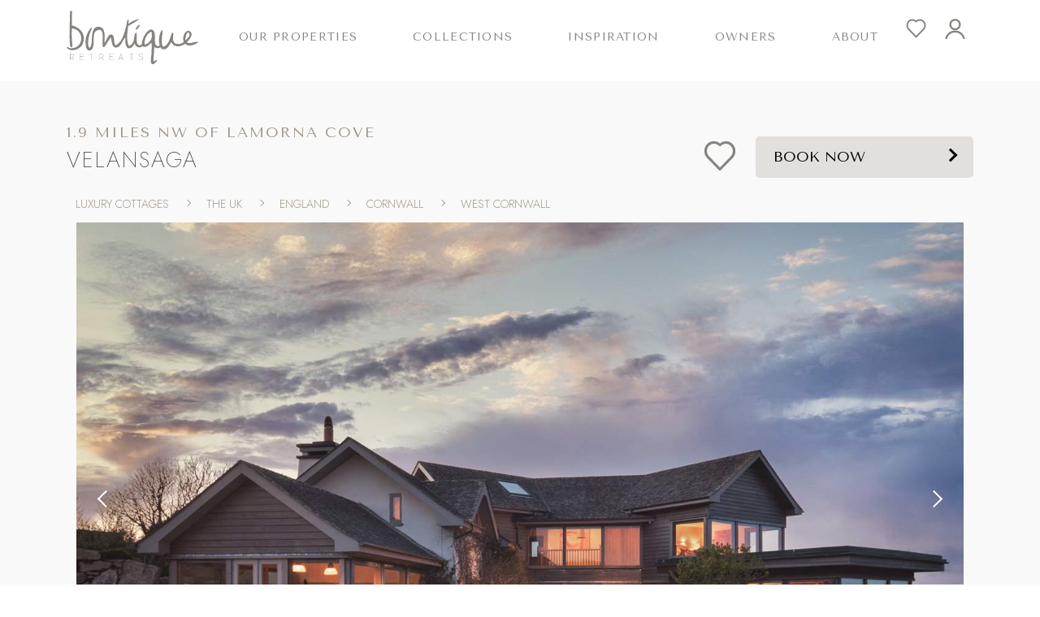

--- FILE ---
content_type: text/html; charset=utf-8
request_url: https://boutique-retreats.co.uk/luxury-cottages-cornwall/lamorna-cove/velansaga-326.html
body_size: 31635
content:


<!DOCTYPE html>
<!--[if lt IE 10]><html xmlns="http://www.w3.org/1999/xhtml" class="lte-ie10"><![endif]-->
<!--[if gt IE 9]><!-->
<html xmlns="http://www.w3.org/1999/xhtml" lang="en-gb">
<!--<![endif]-->
<head>
    <meta http-equiv="Content-Type" content="text/html; charset=UTF-8" />
    <meta name="viewport" content="width=device-width, minimum-scale=1.0, initial-scale=1.0" />
    <meta name="p:domain_verify" content="f1bcf40388dec61d5fab3f762d8b9290" />
    <meta http-equiv="content-language" content="en-gb" />
    <title>Enjoy boutique luxury at Velansaga - Lamorna Cove.</title>
    <meta name="description" content="Understated luxury awaits at our dog friendly retreat for eight in west Cornwall, an exquisite symphony of glass and wood, with a wood burner and hot tub." />

    <meta property="og:site_name" content="Boutique Retreats" />
    
    <meta property="og:title" content="Enjoy boutique luxury at Velansaga - Lamorna Cove." />
    
    <meta property="og:description" content="Understated luxury awaits at our dog friendly retreat for eight in west Cornwall, an exquisite symphony of glass and wood, with a wood burner and hot tub." />
    
    <meta property="og:url" content="https://boutique-retreats.co.uk/luxury-cottages-cornwall/lamorna-cove/velansaga-326.html" />
    <link rel="canonical" href="https://boutique-retreats.co.uk/luxury-cottages-cornwall/lamorna-cove/velansaga-326.html" />
    

    <link href="/Public/Styles/main.css?hash=bbf17d0a520d51de6953" rel="stylesheet" type="text/css" />
    <!-- External JS -->
    <script src="https://code.jquery.com/jquery-3.5.0.min.js" integrity="sha256-xNzN2a4ltkB44Mc/Jz3pT4iU1cmeR0FkXs4pru/JxaQ=" crossorigin="anonymous"></script>
    <script src="https://code.jquery.com/jquery-migrate-3.3.2.min.js"></script>
    <script type="text/javascript" src="//cdnjs.cloudflare.com/ajax/libs/modernizr/2.8.3/modernizr.min.js"></script>

    
    <script>
window.dataLayerQueue = window.dataLayerQueue || [];
dataLayerQueue.push({"cottageCode":"326"});
</script>

</head>
<body onload="">
    <script>
window.dataLayerQueue = window.dataLayerQueue || [];
dataLayerQueue.push({"event":"pageView"});
</script><!-- Google Tag Manager --><noscript><iframe src="//www.googletagmanager.com/ns.html?id=GTM-WJJCMK" height="0" width="0" style="display:none;visibility:hidden"></iframe></noscript><script>(function(w,d,s,l,i){w[l]=w[l]||[];w[l].push({'gtm.start':new Date().getTime(),event:'gtm.js'});var f=d.getElementsByTagName(s)[0],j=d.createElement(s),dl=l!='dataLayerQueue'?'&l='+l:'';j.async=true;j.src='//www.googletagmanager.com/gtm.js?id='+i+dl;f.parentNode.insertBefore(j,f);})(window,document,'script','dataLayerQueue','GTM-WJJCMK');</script><!-- End Google Tag Manager -->
    
<header>
    <div class="container-xl pb-0 pb-sm-3">
        <div class="">
            <nav class="row navbar navbar-expand-sm navbar-light pt-2 pb-0 flex-wrap justify-content-between">
                <div class="col-5 col-sm-3 col-lg-2 nav-logo pe-0">
                    <a class="navbar-brand" href="/">
                        <img class="br-logo" src="/Public/images/site/Boutique-Retreats-header.svg" alt="Boutique Retreats." /></a>
                </div>
                <div class="col-7 col-sm-9 col-lg-1 nav-menu-icons">
                    <div class="navbar-nav row flex-row justify-content-end align-items-center">
                        <div class="nav-item text-center col-3 col-sm-2 col-md-1 col-lg-6 p-0">
                            <a class="nav-link icon p-0 shortlist-background-image" href="/shortlist.aspx" title="Shortlist">
                            </a>
                        </div>
                        <div class="nav-item text-center col-3 col-sm-2 col-md-1 col-lg-6 p-0">
                            <a id="login-icon" class="nav-link user icon p-0" href="/my-boutique/account.html" title="Account" >                               
                            </a>
                        </div>
                        <div class="nav-item col-4 d-sm-none p-0">
                            <div class="nav-toggle">
                                <button class="navbar-toggler" type="button" data-bs-toggle="collapse" data-bs-target="#menuItems" aria-controls="menuItems" aria-expanded="false" aria-label="Toggle navigation">
                                    <span class="navbar-toggler-icon"></span>
                                </button>
                            </div>
                        </div>
                    </div>
                </div>
                <div class="collapse navbar-collapse align-items-start col-12 mt-3 mt-lg-0 col-md-8 col-xl-9 row nav-menu-main" id="menuItems">
                    <ul class="navbar-nav d-flex justify-content-around flex-md-row p-3 p-sm-0">
                        <li class="nav-item dropdown ">
                            <a class="nav-link dropdown" href="/luxury-cottages.html" id="OurProperties" role="button" data-bs-auto-close="outside" data-bs-toggle="dropdown" aria-expanded="false">Our Properties</a>
                            <ul class="dropdown-menu" aria-labelledby="OurProperties">
                                
                                <li class="dropend nav-link "><a id="dropdown-61" title="England" class="dropdown nested" href="/luxury-cottages/england.html" role="button" data-bs-toggle="dropdown" aria-expanded="false">England</a>
                                    <ul class="dropdown-menu nested pt-sm-0" aria-labelledby="dropdown-61">
                                        <li class="pt-0"><a class="dropdown-item btn all" title="All of England" href="/luxury-cottages/england.html">All of England</a></li>
                                        
                                        <li class="nav-link  "><a title="Berkshire" href="/luxury-cottages/berkshire.html">Berkshire</a></li>
                                        
                                        <li class="nav-link  "><a title="Buckinghamshire" href="/luxury-cottages/buckinghamshire.html">Buckinghamshire</a></li>
                                        
                                        <li class="nav-link  "><a title="Cornwall" href="/luxury-cottages/cornwall.html">Cornwall</a></li>
                                        
                                        <li class="nav-link  "><a title="Devon" href="/luxury-cottages/devon.html">Devon</a></li>
                                        
                                        <li class="nav-link  "><a title="Dorset" href="/luxury-cottages/dorset.html">Dorset</a></li>
                                        
                                        <li class="nav-link  "><a title="Gloucestershire" href="/luxury-cottages/gloucestershire.html">Gloucestershire</a></li>
                                        
                                        <li class="nav-link  "><a title="Hampshire" href="/luxury-cottages/hampshire.html">Hampshire</a></li>
                                        
                                        <li class="nav-link  "><a title="Herefordshire" href="/luxury-cottages/herefordshire.html">Herefordshire</a></li>
                                        
                                        <li class="nav-link  "><a title="Isle of Wight" href="/luxury-cottages/isle-of-wight.html">Isle of Wight</a></li>
                                        
                                        <li class="nav-link  "><a title="Kent" href="/luxury-cottages/kent.html">Kent</a></li>
                                        
                                        <li class="nav-link  "><a title="Lake District and Cumbria" href="/luxury-cottages/lake-district-and-cumbria.html">Lake District and Cumbria</a></li>
                                        
                                        <li class="nav-link  "><a title="Lancashire" href="/luxury-cottages/lancashire.html">Lancashire</a></li>
                                        
                                        <li class="nav-link  "><a title="Oxfordshire" href="/luxury-cottages/oxfordshire.html">Oxfordshire</a></li>
                                        
                                        <li class="nav-link  "><a title="Peak District and Derbyshire" href="/luxury-cottages/peak-district-and-derbyshire.html">Peak District and Derbyshire</a></li>
                                        
                                        <li class="nav-link  "><a title="Shropshire" href="/luxury-cottages/shropshire.html">Shropshire</a></li>
                                        
                                        <li class="nav-link  "><a title="Somerset" href="/luxury-cottages/somerset.html">Somerset</a></li>
                                        
                                        <li class="nav-link  "><a title="Surrey" href="/luxury-cottages/surrey.html">Surrey</a></li>
                                        
                                        <li class="nav-link  "><a title="Sussex" href="/luxury-cottages/sussex.html">Sussex</a></li>
                                        
                                        <li class="nav-link  "><a title="The Cotswolds" href="/luxury-cottages/the-cotswolds.html">The Cotswolds</a></li>
                                        
                                        <li class="nav-link  "><a title="Wiltshire" href="/luxury-cottages/wiltshire.html">Wiltshire</a></li>
                                        
                                        <li class="nav-link  "><a title="Worcestershire" href="/luxury-cottages/worcestershire.html">Worcestershire</a></li>
                                        
                                        <li class="nav-link border-0 "><a title="Yorkshire" href="/luxury-cottages/yorkshire.html">Yorkshire</a></li>
                                        
                                    </ul>
                                </li>
                                
                                <li class="dropend nav-link "><a id="dropdown-199" title="Isle of Man" class="dropdown nested" href="/luxury-cottages/isle-of-man.html" role="button" data-bs-toggle="dropdown" aria-expanded="false">Isle of Man</a>
                                    <ul class="dropdown-menu nested pt-sm-0" aria-labelledby="dropdown-199">
                                        <li class="pt-0"><a class="dropdown-item btn all" title="All of Isle of Man" href="/luxury-cottages/isle-of-man.html">All of Isle of Man</a></li>
                                        
                                    </ul>
                                </li>
                                
                                <li class="dropend nav-link "><a id="dropdown-75" title="Scotland" class="dropdown nested" href="/luxury-cottages/scotland.html" role="button" data-bs-toggle="dropdown" aria-expanded="false">Scotland</a>
                                    <ul class="dropdown-menu nested pt-sm-0" aria-labelledby="dropdown-75">
                                        <li class="pt-0"><a class="dropdown-item btn all" title="All of Scotland" href="/luxury-cottages/scotland.html">All of Scotland</a></li>
                                        
                                        <li class="nav-link  "><a title="Eastern Scotland" href="/luxury-cottages/eastern-scotland.html">Eastern Scotland</a></li>
                                        
                                        <li class="nav-link  "><a title="Highlands" href="/luxury-cottages/highlands.html">Highlands</a></li>
                                        
                                        <li class="nav-link  "><a title="Southern Scotland" href="/luxury-cottages/southern-scotland.html">Southern Scotland</a></li>
                                        
                                        <li class="nav-link  "><a title="The Islands" href="/luxury-cottages/the-islands.html">The Islands</a></li>
                                        
                                        <li class="nav-link border-0 "><a title="Western Scotland" href="/luxury-cottages/western-scotland.html">Western Scotland</a></li>
                                        
                                    </ul>
                                </li>
                                
                                <li class="dropend nav-link border-0"><a id="dropdown-100" title="Wales" class="dropdown nested" href="/luxury-cottages/wales.html" role="button" data-bs-toggle="dropdown" aria-expanded="false">Wales</a>
                                    <ul class="dropdown-menu nested pt-sm-0" aria-labelledby="dropdown-100">
                                        <li class="pt-0"><a class="dropdown-item btn all" title="All of Wales" href="/luxury-cottages/wales.html">All of Wales</a></li>
                                        
                                        <li class="nav-link  "><a title="Ceredigion" href="/luxury-cottages/ceredigion.html">Ceredigion</a></li>
                                        
                                        <li class="nav-link  "><a title="Chepstow" href="/luxury-cottages/chepstow.html">Chepstow</a></li>
                                        
                                        <li class="nav-link border-0 "><a title="Pembrokeshire" href="/luxury-cottages/pembrokeshire.html">Pembrokeshire</a></li>
                                        
                                    </ul>
                                </li>
                                
                                <li class="pb-0"><a class="dropdown-item btn all" title="All properties" href="/luxury-cottages.html">All Properties</a></li>
                            </ul>
                        </li>
                        <li class="nav-item dropdown ">
                            <a class="nav-link dropdown" href="#" id="Collections" role="button" data-bs-toggle="dropdown" aria-expanded="false">Collections</a>
                            <ul class="dropdown-menu" aria-labelledby="Collections">
                                
                                <li class="nav-link"><a class="dropdown-item" href="/luxury-cottages-to-rent-this-year.html">Luxury Cottages to rent this year</a></li>
                                
                                <li class="nav-link"><a class="dropdown-item" href="/boutique-valentine-retreats.html">Romantic Retreats</a></li>
                                
                                <li class="nav-link"><a class="dropdown-item" href="/luxury-holiday-cottages-with-hot-tub.html">Luxury Cottages With Hot Tubs</a></li>
                                
                                <li class="nav-link"><a class="dropdown-item" href="/luxury-cottages-by-the-sea.html">Luxury Cottages by the Sea</a></li>
                                
                                <li class="nav-link"><a class="dropdown-item" href="/boutique-dog-friendly.html">Boutique Dog Friendly</a></li>
                                

                                <li class="pb-0"><a class="dropdown-item btn all" href="/holidayCollection.aspx">All Collections</a></li>
                            </ul>
                        </li>
                        <li class="nav-item  dropdown">
                            <a class="nav-link dropdown" href="#" id="InspirationDropdown" role="button" data-bs-toggle="dropdown" aria-expanded="false">Inspiration
                            </a>
                            <ul class="dropdown-menu" aria-labelledby="InspirationDropdown">
                                <li class="nav-link"><a class="dropdown-item" href="/blog/">Blog</a></li>
                                <li class="nav-link"><a class="dropdown-item" href="/look-book/">Look book</a></li>
                                <li class="nav-link"><a class="dropdown-item" href="/guides/">Guides</a></li>
                            </ul>
                        </li>
                        <li class="nav-item ">
                            <a class="nav-link" href="/property-owners.aspx">Owners</a>
                        </li>
                        <li class="nav-item dropdown">
                            <a class="nav-link dropdown" href="#" id="AboutDropdown" role="button" data-bs-toggle="dropdown" aria-expanded="false">About
                            </a>
                            <ul class="dropdown-menu" aria-labelledby="AboutDropdown">
                                <li class="nav-link"><a class="dropdown-item" href="/about-boutique-retreats.aspx">Our story</a></li>
                                <li class="nav-link"><a class="dropdown-item" href="/press/in-the-press.html">Press</a></li>
                                <li class="nav-link"><a class="dropdown-item" href="/b-corp.aspx">B Corp</a></li>
                            </ul>
                        </li>
                    </ul>
                </div>
            </nav>
        </div>
    </div>
</header>

    <main class="main">
        <form name="aspnetForm" method="post" action="/luxury-cottages-cornwall/lamorna-cove/velansaga-326.html" id="aspnetForm">
<input type="hidden" name="__VIEWSTATE" id="__VIEWSTATE" value="/wEPDwUJLTYxNzE1MTQ1ZGRxZ7/559vKKbOpkA7+VEhHXd3DJQ==" />

            
    <div itemscope itemtype="http://schema.org/LodgingBusiness">
        <meta itemprop="name" content="Boutique Retreats" />
        <meta itemprop="brand" content="Boutique Retreats" />
        <meta itemprop="telephone" content="01872553491" />
        <meta itemprop="url" content="/luxury-cottages-cornwall/lamorna-cove/velansaga-326.html" />
        <meta itemprop="description" content="" />
        <meta itemprop="image" content="https://webpics.boutique-retreats.co.uk/326/main.jpg?w=800&h=536&mode=crop" />
        <div itemprop="address" itemscope itemtype="https://schema.org/PostalAddress">
            <meta itemprop="name" content="Velansaga" />
            <meta itemprop="addressRegion" content="Cornwall" />
            <meta itemprop="addressCountry" content="United Kingdom" />
            <meta itemprop="addressLocality" content="Lamorna Cove" />
        </div>
         
            <div itemprop="aggregateRating" itemscope itemtype="https://schema.org/AggregateRating">
                <meta itemprop="ratingValue" content="4.6" />
                <meta itemprop="reviewCount" content="27" />
                <meta itemprop="worstRating" content="1" />
                <meta itemprop="bestRating" content="5" />
            </div>
        
        <div class="bg-body pt-5">
            <section class="container cottage-title">
                <div class="row justify-content-between">
                    <div class="cottage-title-area col text-center text-md-start">
                        <h2 class="h1 m-0">1.9 miles NW of Lamorna Cove</h2>
                        <h1 class="h2" itemprop="name">
                            Velansaga
                            
                        </h1>
                    </div>
                    <div class="cottage-title-cta col-6 col-lg-5 col-xl-4 col-xxl-3 d-flex justify-content-end align-items-center d-none d-md-flex">
                        <span title="Add to shortlist" class="search-shortlist mx-4  shortlist-background-image shortlist-button add" data-propertyid="326" data-multi="" data-active=""></span>
                        <a href="#book-tab" class="submit showAvailability btn btn-secondary show-panel" data-associatedid="book-tab" title="Choose your dates and book on-line." data-page-hash="#book-tab">Book Now </a>
                    </div>
                </div>
            </section>
            <div class="container text-center">
                <div class="row mx-auto my-auto justify-content-center bc-padding">
                    
<section class="d-none d-md-block breadcrumb" aria-label="Breadcrumb" id="breadcrumb">
    <ul itemscope itemtype="https://schema.org/BreadcrumbList">
        <li>
            <span>
                <a href="/luxury-cottages.html" class="btn" aria-label="Home">Luxury Cottages</a>
            </span>
        </li>
        
            <li itemprop="itemListElement" itemscope itemtype="http://schema.org/ListItem" >
                <meta itemprop="name" content="THE UK" />
                <meta itemprop="position" content="1" />
                
                    <span>
                        <a itemprop="item" href="/luxury-cottages/the-uk.html" class="btn">THE UK</a>
                    </span>
                
            </li>
        
            <li itemprop="itemListElement" itemscope itemtype="http://schema.org/ListItem" >
                <meta itemprop="name" content="ENGLAND" />
                <meta itemprop="position" content="2" />
                
                    <span>
                        <a itemprop="item" href="/luxury-cottages/england.html" class="btn">ENGLAND</a>
                    </span>
                
            </li>
        
            <li itemprop="itemListElement" itemscope itemtype="http://schema.org/ListItem" >
                <meta itemprop="name" content="CORNWALL" />
                <meta itemprop="position" content="3" />
                
                    <span>
                        <a itemprop="item" href="/luxury-cottages/cornwall.html" class="btn">CORNWALL</a>
                    </span>
                
            </li>
        
            <li itemprop="itemListElement" itemscope itemtype="http://schema.org/ListItem" aria-current="page">
                <meta itemprop="name" content="WEST CORNWALL" />
                <meta itemprop="position" content="4" />
                
                    <span>
                        <a itemprop="item" href="/luxury-cottages/west-cornwall.html" class="btn">WEST CORNWALL</a>
                    </span>
                
            </li>
        
    </ul>
</section>
                </div>
            </div>
            <div class="container text-center mb-3">
                <div class="row mx-auto my-auto justify-content-center">
                    
<div class="container gallery-wrapper cottage-gallery">

    <div id="CottageGallery" class="swiper">
        <div class="swiper-wrapper" data-bs-interval="0">
            
            <div class="swiper-slide">
                <div>
                    
                    <img class="swiper-image" src="https://webpics.boutique-retreats.co.uk/326/3260044.jpg?w=1440&h=810&mode=crop" data-src="https://webpics.boutique-retreats.co.uk/326/3260044.jpg?w=1440&h=810&mode=crop" alt="Understated luxury awaits at our dog friendly retreat for eight in west Cornwall, Velansaga" />
                    
                </div>
                <div class="caption d-flex">
                    <p class="text-center m-auto">Understated luxury awaits at our dog friendly retreat for eight in west Cornwall, Velansaga</p>
                </div>

            </div>
            
            <div class="swiper-slide">
                <div>
                    
                    <img class="swiper-image" src="https://webpics.boutique-retreats.co.uk/326/3260070.jpg?w=1440&h=810&mode=crop" data-src="https://webpics.boutique-retreats.co.uk/326/3260070.jpg?w=1440&h=810&mode=crop" alt="Velansaga has the dreamy addition of a hot tub " />
                    
                </div>
                <div class="caption d-flex">
                    <p class="text-center m-auto">Velansaga has the dreamy addition of a hot tub </p>
                </div>

            </div>
            
            <div class="swiper-slide">
                <div>
                    
                    <img class="swiper-image" src="" data-src="https://webpics.boutique-retreats.co.uk/326/3260029.jpg?w=1440&h=810&mode=crop" alt="At the centre of Velansaga lies the sumptuous sitting room" />
                    
                </div>
                <div class="caption d-flex">
                    <p class="text-center m-auto">At the centre of Velansaga lies the sumptuous sitting room</p>
                </div>

            </div>
            
            <div class="swiper-slide">
                <div>
                    
                    <img class="swiper-image" src="" data-src="https://webpics.boutique-retreats.co.uk/326/3260104.jpg?w=1440&h=810&mode=crop" alt="The incredibly spacious, oak-framed kitchen is truly spectacular" />
                    
                </div>
                <div class="caption d-flex">
                    <p class="text-center m-auto">The incredibly spacious, oak-framed kitchen is truly spectacular</p>
                </div>

            </div>
            
            <div class="swiper-slide">
                <div>
                    
                    <img class="swiper-image" src="" data-src="https://webpics.boutique-retreats.co.uk/326/3260038.jpg?w=1440&h=810&mode=crop" alt="There are four gorgeous bedrooms to choose from" />
                    
                </div>
                <div class="caption d-flex">
                    <p class="text-center m-auto">There are four gorgeous bedrooms to choose from</p>
                </div>

            </div>
            
            <div class="swiper-slide">
                <div>
                    
                    <img class="swiper-image" src="" data-src="https://webpics.boutique-retreats.co.uk/326/3260092.jpg?w=1440&h=810&mode=crop" alt="Velansaga is an outstanding retreat offering peace, luxury, and an escape from the everyday" />
                    
                </div>
                <div class="caption d-flex">
                    <p class="text-center m-auto">Velansaga is an outstanding retreat offering peace, luxury, and an escape from the everyday</p>
                </div>

            </div>
            
            <div class="swiper-slide">
                <div>
                    
                    <img class="swiper-image" src="" data-src="https://webpics.boutique-retreats.co.uk/326/3260080.jpg?w=1440&h=810&mode=crop" alt="Set within a private estate of 79 acres our stunning homestay is ideally set for a magical staycation" />
                    
                </div>
                <div class="caption d-flex">
                    <p class="text-center m-auto">Set within a private estate of 79 acres our stunning homestay is ideally set for a magical staycation</p>
                </div>

            </div>
            
            <div class="swiper-slide">
                <div>
                    
                    <img class="swiper-image" src="" data-src="https://webpics.boutique-retreats.co.uk/326/3260072.jpg?w=1440&h=810&mode=crop" alt="Step inside and you'll discover a modern rural masterpiece, offering a spacious, luxurious dog friendly escape" />
                    
                </div>
                <div class="caption d-flex">
                    <p class="text-center m-auto">Step inside and you'll discover a modern rural masterpiece, offering a spacious, luxurious dog friendly escape</p>
                </div>

            </div>
            
            <div class="swiper-slide">
                <div>
                    
                    <img class="swiper-image" src="" data-src="https://webpics.boutique-retreats.co.uk/326/3260074.jpg?w=1440&h=810&mode=crop" alt="With stunning views, plentiful living space and a cosy wood burning stove " />
                    
                </div>
                <div class="caption d-flex">
                    <p class="text-center m-auto">With stunning views, plentiful living space and a cosy wood burning stove </p>
                </div>

            </div>
            
            <div class="swiper-slide">
                <div>
                    
                    <img class="swiper-image" src="" data-src="https://webpics.boutique-retreats.co.uk/326/3260105.jpg?w=1440&h=810&mode=crop" alt="This extraordinary home has lots of fabulous living areas" />
                    
                </div>
                <div class="caption d-flex">
                    <p class="text-center m-auto">This extraordinary home has lots of fabulous living areas</p>
                </div>

            </div>
            
            <div class="swiper-slide">
                <div>
                    
                    <img class="swiper-image" src="" data-src="https://webpics.boutique-retreats.co.uk/326/3260107.jpg?w=1440&h=810&mode=crop" alt="Floor-to-ceiling glass windows offer beautiful panoramic views across the lawn and fields" />
                    
                </div>
                <div class="caption d-flex">
                    <p class="text-center m-auto">Floor-to-ceiling glass windows offer beautiful panoramic views across the lawn and fields</p>
                </div>

            </div>
            
            <div class="swiper-slide">
                <div>
                    
                    <img class="swiper-image" src="" data-src="https://webpics.boutique-retreats.co.uk/326/3260108.jpg?w=1440&h=810&mode=crop" alt="The open-plan living, dining and kitchen area is the perfect space for family get togethers " />
                    
                </div>
                <div class="caption d-flex">
                    <p class="text-center m-auto">The open-plan living, dining and kitchen area is the perfect space for family get togethers </p>
                </div>

            </div>
            
            <div class="swiper-slide">
                <div>
                    
                    <img class="swiper-image" src="" data-src="https://webpics.boutique-retreats.co.uk/326/3260110.jpg?w=1440&h=810&mode=crop" alt="The slate-topped kitchen itself boasts a stunning reclaimed Victorian ironmongers cabinet" />
                    
                </div>
                <div class="caption d-flex">
                    <p class="text-center m-auto">The slate-topped kitchen itself boasts a stunning reclaimed Victorian ironmongers cabinet</p>
                </div>

            </div>
            
            <div class="swiper-slide">
                <div>
                    
                    <img class="swiper-image" src="" data-src="https://webpics.boutique-retreats.co.uk/326/3260111.jpg?w=1440&h=810&mode=crop" alt="The kitchen is equipped with all the integrated mod cons needed to create fabulous feasts" />
                    
                </div>
                <div class="caption d-flex">
                    <p class="text-center m-auto">The kitchen is equipped with all the integrated mod cons needed to create fabulous feasts</p>
                </div>

            </div>
            
            <div class="swiper-slide">
                <div>
                    
                    <img class="swiper-image" src="" data-src="https://webpics.boutique-retreats.co.uk/326/3260027.jpg?w=1440&h=810&mode=crop" alt="Super cosy and oh-so-luxurious, the sitting room is the perfect place to withdraw to at the end of the day" />
                    
                </div>
                <div class="caption d-flex">
                    <p class="text-center m-auto">Super cosy and oh-so-luxurious, the sitting room is the perfect place to withdraw to at the end of the day</p>
                </div>

            </div>
            
            <div class="swiper-slide">
                <div>
                    
                    <img class="swiper-image" src="" data-src="https://webpics.boutique-retreats.co.uk/326/3260032.jpg?w=1440&h=810&mode=crop" alt="Super comfy sofas are meant to be sprawled on!" />
                    
                </div>
                <div class="caption d-flex">
                    <p class="text-center m-auto">Super comfy sofas are meant to be sprawled on!</p>
                </div>

            </div>
            
            <div class="swiper-slide">
                <div>
                    
                    <img class="swiper-image" src="" data-src="https://webpics.boutique-retreats.co.uk/326/3260028.jpg?w=1440&h=810&mode=crop" alt="The flickering wood burner is the most welcome sight during cooler months" />
                    
                </div>
                <div class="caption d-flex">
                    <p class="text-center m-auto">The flickering wood burner is the most welcome sight during cooler months</p>
                </div>

            </div>
            
            <div class="swiper-slide">
                <div>
                    
                    <img class="swiper-image" src="" data-src="https://webpics.boutique-retreats.co.uk/326/3260030.jpg?w=1440&h=810&mode=crop" alt="Spacious and welcoming, there's plenty of room for everyone to relax" />
                    
                </div>
                <div class="caption d-flex">
                    <p class="text-center m-auto">Spacious and welcoming, there's plenty of room for everyone to relax</p>
                </div>

            </div>
            
            <div class="swiper-slide">
                <div>
                    
                    <img class="swiper-image" src="" data-src="https://webpics.boutique-retreats.co.uk/326/3260031.jpg?w=1440&h=810&mode=crop" alt="The pretty sun room, ideal for yoga or just simply a quiet moment or two" />
                    
                </div>
                <div class="caption d-flex">
                    <p class="text-center m-auto">The pretty sun room, ideal for yoga or just simply a quiet moment or two</p>
                </div>

            </div>
            
            <div class="swiper-slide">
                <div>
                    
                    <img class="swiper-image" src="" data-src="https://webpics.boutique-retreats.co.uk/326/3260063.jpg?w=1440&h=810&mode=crop" alt="If you need to make your stay a bit of a workcation, there is also an office" />
                    
                </div>
                <div class="caption d-flex">
                    <p class="text-center m-auto">If you need to make your stay a bit of a workcation, there is also an office</p>
                </div>

            </div>
            
            <div class="swiper-slide">
                <div>
                    
                    <img class="swiper-image" src="" data-src="https://webpics.boutique-retreats.co.uk/326/3260062.jpg?w=1440&h=810&mode=crop" alt="The spacious boot room perfect for storing outdoor wear" />
                    
                </div>
                <div class="caption d-flex">
                    <p class="text-center m-auto">The spacious boot room perfect for storing outdoor wear</p>
                </div>

            </div>
            
            <div class="swiper-slide">
                <div>
                    
                    <img class="swiper-image" src="" data-src="https://webpics.boutique-retreats.co.uk/326/3260064.jpg?w=1440&h=810&mode=crop" alt="The downstairs shower room for rinsing off and storing wetsuits

" />
                    
                </div>
                <div class="caption d-flex">
                    <p class="text-center m-auto">The downstairs shower room for rinsing off and storing wetsuits

</p>
                </div>

            </div>
            
            <div class="swiper-slide">
                <div>
                    
                    <img class="swiper-image" src="" data-src="https://webpics.boutique-retreats.co.uk/326/3260023.jpg?w=1440&h=810&mode=crop" alt="Take the stairs to first floor where you'll find four exquisite bedrooms" />
                    
                </div>
                <div class="caption d-flex">
                    <p class="text-center m-auto">Take the stairs to first floor where you'll find four exquisite bedrooms</p>
                </div>

            </div>
            
            <div class="swiper-slide">
                <div>
                    
                    <img class="swiper-image" src="" data-src="https://webpics.boutique-retreats.co.uk/326/3260034.jpg?w=1440&h=810&mode=crop" alt="The master bedroom lies on the first floor to one end and has fabulous, 180-degree views over Lamorna Valley" />
                    
                </div>
                <div class="caption d-flex">
                    <p class="text-center m-auto">The master bedroom lies on the first floor to one end and has fabulous, 180-degree views over Lamorna Valley</p>
                </div>

            </div>
            
            <div class="swiper-slide">
                <div>
                    
                    <img class="swiper-image" src="" data-src="https://webpics.boutique-retreats.co.uk/326/3260037.jpg?w=1440&h=810&mode=crop" alt="With a sumptuous 6ft super king bed, night times are blissfully luxurious" />
                    
                </div>
                <div class="caption d-flex">
                    <p class="text-center m-auto">With a sumptuous 6ft super king bed, night times are blissfully luxurious</p>
                </div>

            </div>
            
            <div class="swiper-slide">
                <div>
                    
                    <img class="swiper-image" src="" data-src="https://webpics.boutique-retreats.co.uk/326/3260036.jpg?w=1440&h=810&mode=crop" alt="The bed is swathed in luxurious linens" />
                    
                </div>
                <div class="caption d-flex">
                    <p class="text-center m-auto">The bed is swathed in luxurious linens</p>
                </div>

            </div>
            
            <div class="swiper-slide">
                <div>
                    
                    <img class="swiper-image" src="" data-src="https://webpics.boutique-retreats.co.uk/326/3260035.jpg?w=1440&h=810&mode=crop" alt="The perfect spot for relaxing with a good book" />
                    
                </div>
                <div class="caption d-flex">
                    <p class="text-center m-auto">The perfect spot for relaxing with a good book</p>
                </div>

            </div>
            
            <div class="swiper-slide">
                <div>
                    
                    <img class="swiper-image" src="" data-src="https://webpics.boutique-retreats.co.uk/326/3260039.jpg?w=1440&h=810&mode=crop" alt="The en suite bathroom with an Victoria and Albert freestanding bath is made for long soaks" />
                    
                </div>
                <div class="caption d-flex">
                    <p class="text-center m-auto">The en suite bathroom with an Victoria and Albert freestanding bath is made for long soaks</p>
                </div>

            </div>
            
            <div class="swiper-slide">
                <div>
                    
                    <img class="swiper-image" src="" data-src="https://webpics.boutique-retreats.co.uk/326/3260041.jpg?w=1440&h=810&mode=crop" alt="Hidden behind an oak bookcase resides the secret walk-in wardrobe" />
                    
                </div>
                <div class="caption d-flex">
                    <p class="text-center m-auto">Hidden behind an oak bookcase resides the secret walk-in wardrobe</p>
                </div>

            </div>
            
            <div class="swiper-slide">
                <div>
                    
                    <img class="swiper-image" src="" data-src="https://webpics.boutique-retreats.co.uk/326/3260024.jpg?w=1440&h=810&mode=crop" alt="Situated at the other end of the first floor lies the stunning, spacious guest en suite with its own entrance hall" />
                    
                </div>
                <div class="caption d-flex">
                    <p class="text-center m-auto">Situated at the other end of the first floor lies the stunning, spacious guest en suite with its own entrance hall</p>
                </div>

            </div>
            
            <div class="swiper-slide">
                <div>
                    
                    <img class="swiper-image" src="" data-src="https://webpics.boutique-retreats.co.uk/326/3260088.jpg?w=1440&h=810&mode=crop" alt="Step inside and find the comfy twin bed which can also be set as super king bed " />
                    
                </div>
                <div class="caption d-flex">
                    <p class="text-center m-auto">Step inside and find the comfy twin bed which can also be set as super king bed </p>
                </div>

            </div>
            
            <div class="swiper-slide">
                <div>
                    
                    <img class="swiper-image" src="" data-src="https://webpics.boutique-retreats.co.uk/326/3260089.jpg?w=1440&h=810&mode=crop" alt="The sweetest bedroom awaits to help you slumber the night away" />
                    
                </div>
                <div class="caption d-flex">
                    <p class="text-center m-auto">The sweetest bedroom awaits to help you slumber the night away</p>
                </div>

            </div>
            
            <div class="swiper-slide">
                <div>
                    
                    <img class="swiper-image" src="" data-src="https://webpics.boutique-retreats.co.uk/326/3260090.jpg?w=1440&h=810&mode=crop" alt="With plenty of storage to stow away your treasured belongings " />
                    
                </div>
                <div class="caption d-flex">
                    <p class="text-center m-auto">With plenty of storage to stow away your treasured belongings </p>
                </div>

            </div>
            
            <div class="swiper-slide">
                <div>
                    
                    <img class="swiper-image" src="" data-src="https://webpics.boutique-retreats.co.uk/326/3260019.jpg?w=1440&h=810&mode=crop" alt="This bedroom is completed with an ensuite bathroom with a walk-in shower" />
                    
                </div>
                <div class="caption d-flex">
                    <p class="text-center m-auto">This bedroom is completed with an ensuite bathroom with a walk-in shower</p>
                </div>

            </div>
            
            <div class="swiper-slide">
                <div>
                    
                    <img class="swiper-image" src="" data-src="https://webpics.boutique-retreats.co.uk/326/3260085.jpg?w=1440&h=810&mode=crop" alt="The third bedroom is a pretty super king, which can be set as twins for flexible sleeping arrangements" />
                    
                </div>
                <div class="caption d-flex">
                    <p class="text-center m-auto">The third bedroom is a pretty super king, which can be set as twins for flexible sleeping arrangements</p>
                </div>

            </div>
            
            <div class="swiper-slide">
                <div>
                    
                    <img class="swiper-image" src="" data-src="https://webpics.boutique-retreats.co.uk/326/3260086.jpg?w=1440&h=810&mode=crop" alt="Light and airy, this is a beautifully cosy room for a blissful repose" />
                    
                </div>
                <div class="caption d-flex">
                    <p class="text-center m-auto">Light and airy, this is a beautifully cosy room for a blissful repose</p>
                </div>

            </div>
            
            <div class="swiper-slide">
                <div>
                    
                    <img class="swiper-image" src="" data-src="https://webpics.boutique-retreats.co.uk/326/3260087.jpg?w=1440&h=810&mode=crop" alt="Dressed in the finest linens, bedding, cushions and throws" />
                    
                </div>
                <div class="caption d-flex">
                    <p class="text-center m-auto">Dressed in the finest linens, bedding, cushions and throws</p>
                </div>

            </div>
            
            <div class="swiper-slide">
                <div>
                    
                    <img class="swiper-image" src="" data-src="https://webpics.boutique-retreats.co.uk/326/3260084.jpg?w=1440&h=810&mode=crop" alt=" This room is the ultimate escape at the end of the day..." />
                    
                </div>
                <div class="caption d-flex">
                    <p class="text-center m-auto"> This room is the ultimate escape at the end of the day...</p>
                </div>

            </div>
            
            <div class="swiper-slide">
                <div>
                    
                    <img class="swiper-image" src="" data-src="https://webpics.boutique-retreats.co.uk/326/3260002.jpg?w=1440&h=810&mode=crop" alt="The darling twin room, perfect for little ones or friends staying together" />
                    
                </div>
                <div class="caption d-flex">
                    <p class="text-center m-auto">The darling twin room, perfect for little ones or friends staying together</p>
                </div>

            </div>
            
            <div class="swiper-slide">
                <div>
                    
                    <img class="swiper-image" src="" data-src="https://webpics.boutique-retreats.co.uk/326/3260003.jpg?w=1440&h=810&mode=crop" alt="Decorated in soothing shades and rustic touches " />
                    
                </div>
                <div class="caption d-flex">
                    <p class="text-center m-auto">Decorated in soothing shades and rustic touches </p>
                </div>

            </div>
            
            <div class="swiper-slide">
                <div>
                    
                    <img class="swiper-image" src="" data-src="https://webpics.boutique-retreats.co.uk/326/3260082.jpg?w=1440&h=810&mode=crop" alt="These two bedrooms share the family bathroom which has a contemporary freestanding bath" />
                    
                </div>
                <div class="caption d-flex">
                    <p class="text-center m-auto">These two bedrooms share the family bathroom which has a contemporary freestanding bath</p>
                </div>

            </div>
            
            <div class="swiper-slide">
                <div>
                    
                    <img class="swiper-image" src="" data-src="https://webpics.boutique-retreats.co.uk/326/3260083.jpg?w=1440&h=810&mode=crop" alt="Bubble-topped soaks are promised... " />
                    
                </div>
                <div class="caption d-flex">
                    <p class="text-center m-auto">Bubble-topped soaks are promised... </p>
                </div>

            </div>
            
            <div class="swiper-slide">
                <div>
                    
                    <img class="swiper-image" src="" data-src="https://webpics.boutique-retreats.co.uk/326/3260022.jpg?w=1440&h=810&mode=crop" alt="Our heavenly homestay is perfectly situated to explore the beauty of West Cornwall " />
                    
                </div>
                <div class="caption d-flex">
                    <p class="text-center m-auto">Our heavenly homestay is perfectly situated to explore the beauty of West Cornwall </p>
                </div>

            </div>
            
            <div class="swiper-slide">
                <div>
                    
                    <img class="swiper-image" src="" data-src="https://webpics.boutique-retreats.co.uk/326/3260093.jpg?w=1440&h=810&mode=crop" alt="Step through the glass bifold doors in the kitchen and you'll find yourself on a sun-soaked terrace" />
                    
                </div>
                <div class="caption d-flex">
                    <p class="text-center m-auto">Step through the glass bifold doors in the kitchen and you'll find yourself on a sun-soaked terrace</p>
                </div>

            </div>
            
            <div class="swiper-slide">
                <div>
                    
                    <img class="swiper-image" src="" data-src="https://webpics.boutique-retreats.co.uk/326/3260076.jpg?w=1440&h=810&mode=crop" alt="Inviting for laidback hours in the open air, the outdoor space at Velansaga offers space for countryside relaxation " />
                    
                </div>
                <div class="caption d-flex">
                    <p class="text-center m-auto">Inviting for laidback hours in the open air, the outdoor space at Velansaga offers space for countryside relaxation </p>
                </div>

            </div>
            
            <div class="swiper-slide">
                <div>
                    
                    <img class="swiper-image" src="" data-src="https://webpics.boutique-retreats.co.uk/326/3260081.jpg?w=1440&h=810&mode=crop" alt="Styled with rattan furniture and comfortable seating around the wood burning stove" />
                    
                </div>
                <div class="caption d-flex">
                    <p class="text-center m-auto">Styled with rattan furniture and comfortable seating around the wood burning stove</p>
                </div>

            </div>
            
            <div class="swiper-slide">
                <div>
                    
                    <img class="swiper-image" src="" data-src="https://webpics.boutique-retreats.co.uk/326/3260095.jpg?w=1440&h=810&mode=crop" alt="In addition, there's a second terrace area near the pizza oven, with its own full wicker glass top table and wicker dining chairs" />
                    
                </div>
                <div class="caption d-flex">
                    <p class="text-center m-auto">In addition, there's a second terrace area near the pizza oven, with its own full wicker glass top table and wicker dining chairs</p>
                </div>

            </div>
            
            <div class="swiper-slide">
                <div>
                    
                    <img class="swiper-image" src="" data-src="https://webpics.boutique-retreats.co.uk/326/3260097.jpg?w=1440&h=810&mode=crop" alt="Velansaga, our luxury retreat for eight in the West Cornwall " />
                    
                </div>
                <div class="caption d-flex">
                    <p class="text-center m-auto">Velansaga, our luxury retreat for eight in the West Cornwall </p>
                </div>

            </div>
            
            <div class="swiper-slide">
                <div>
                    
                    <img class="swiper-image" src="" data-src="https://webpics.boutique-retreats.co.uk/326/3260071.jpg?w=1440&h=810&mode=crop" alt="The perfect spot to unwind with a glass in hand under the stars" />
                    
                </div>
                <div class="caption d-flex">
                    <p class="text-center m-auto">The perfect spot to unwind with a glass in hand under the stars</p>
                </div>

            </div>
            
            <div class="swiper-slide">
                <div>
                    
                    <img class="swiper-image" src="" data-src="https://webpics.boutique-retreats.co.uk/326/3260114.jpg?w=1440&h=810&mode=crop" alt="Explore the beautiful coastline surrounding Botallack Mine" />
                    
                </div>
                <div class="caption d-flex">
                    <p class="text-center m-auto">Explore the beautiful coastline surrounding Botallack Mine</p>
                </div>

            </div>
            
            <div class="swiper-slide">
                <div>
                    
                    <img class="swiper-image" src="" data-src="https://webpics.boutique-retreats.co.uk/326/3260112.jpg?w=1440&h=810&mode=crop" alt="No trip to the far west would be complete without sun-kissed days at Porthcurno Beach" />
                    
                </div>
                <div class="caption d-flex">
                    <p class="text-center m-auto">No trip to the far west would be complete without sun-kissed days at Porthcurno Beach</p>
                </div>

            </div>
            
            <div class="swiper-slide">
                <div>
                    
                    <img class="swiper-image" src="" data-src="https://webpics.boutique-retreats.co.uk/326/3260067.jpg?w=1440&h=810&mode=crop" alt="Gorgeous Cape Cornwall is a must for the most fabulous sunsets" />
                    
                </div>
                <div class="caption d-flex">
                    <p class="text-center m-auto">Gorgeous Cape Cornwall is a must for the most fabulous sunsets</p>
                </div>

            </div>
            
        </div>
    </div>
    <div class="rounded-buttons mobile-gallery-nav">
        <div class="swiper-button-prev"><span class="swiper-button-prev-icon" aria-hidden="true"></span></div>
        <div class="swiper-button-next"><span class="swiper-button-next-icon" aria-hidden="true"></span></div>
    </div>
</div>
<div class="gallery-wrapper thumbs d-none d-lg-block">
    <div id="CottageThumbsGallery" class="swiper">
        <div class="swiper-wrapper" data-bs-interval="0">
            
            <div class="swiper-slide">
                <img class="swiper-image" alt="Understated luxury awaits at our dog friendly retreat for eight in west Cornwall, Velansaga" src="https://webpics.boutique-retreats.co.uk/326/3260044.jpg?w=208&h=117&mode=crop" data-src="https://webpics.boutique-retreats.co.uk/326/3260044.jpg?w=208&h=117&mode=crop" />
            </div>
            
            <div class="swiper-slide">
                <img class="swiper-image" alt="Velansaga has the dreamy addition of a hot tub " src="https://webpics.boutique-retreats.co.uk/326/3260070.jpg?w=208&h=117&mode=crop" data-src="https://webpics.boutique-retreats.co.uk/326/3260070.jpg?w=208&h=117&mode=crop" />
            </div>
            
            <div class="swiper-slide">
                <img class="swiper-image" alt="At the centre of Velansaga lies the sumptuous sitting room" src="https://webpics.boutique-retreats.co.uk/326/3260029.jpg?w=208&h=117&mode=crop" data-src="https://webpics.boutique-retreats.co.uk/326/3260029.jpg?w=208&h=117&mode=crop" />
            </div>
            
            <div class="swiper-slide">
                <img class="swiper-image" alt="The incredibly spacious, oak-framed kitchen is truly spectacular" src="https://webpics.boutique-retreats.co.uk/326/3260104.jpg?w=208&h=117&mode=crop" data-src="https://webpics.boutique-retreats.co.uk/326/3260104.jpg?w=208&h=117&mode=crop" />
            </div>
            
            <div class="swiper-slide">
                <img class="swiper-image" alt="There are four gorgeous bedrooms to choose from" src="https://webpics.boutique-retreats.co.uk/326/3260038.jpg?w=208&h=117&mode=crop" data-src="https://webpics.boutique-retreats.co.uk/326/3260038.jpg?w=208&h=117&mode=crop" />
            </div>
            
            <div class="swiper-slide">
                <img class="swiper-image" alt="Velansaga is an outstanding retreat offering peace, luxury, and an escape from the everyday" src="https://webpics.boutique-retreats.co.uk/326/3260092.jpg?w=208&h=117&mode=crop" data-src="https://webpics.boutique-retreats.co.uk/326/3260092.jpg?w=208&h=117&mode=crop" />
            </div>
            
            <div class="swiper-slide">
                <img class="swiper-image" alt="Set within a private estate of 79 acres our stunning homestay is ideally set for a magical staycation" src="" data-src="https://webpics.boutique-retreats.co.uk/326/3260080.jpg?w=208&h=117&mode=crop" />
            </div>
            
            <div class="swiper-slide">
                <img class="swiper-image" alt="Step inside and you'll discover a modern rural masterpiece, offering a spacious, luxurious dog friendly escape" src="" data-src="https://webpics.boutique-retreats.co.uk/326/3260072.jpg?w=208&h=117&mode=crop" />
            </div>
            
            <div class="swiper-slide">
                <img class="swiper-image" alt="With stunning views, plentiful living space and a cosy wood burning stove " src="" data-src="https://webpics.boutique-retreats.co.uk/326/3260074.jpg?w=208&h=117&mode=crop" />
            </div>
            
            <div class="swiper-slide">
                <img class="swiper-image" alt="This extraordinary home has lots of fabulous living areas" src="" data-src="https://webpics.boutique-retreats.co.uk/326/3260105.jpg?w=208&h=117&mode=crop" />
            </div>
            
            <div class="swiper-slide">
                <img class="swiper-image" alt="Floor-to-ceiling glass windows offer beautiful panoramic views across the lawn and fields" src="" data-src="https://webpics.boutique-retreats.co.uk/326/3260107.jpg?w=208&h=117&mode=crop" />
            </div>
            
            <div class="swiper-slide">
                <img class="swiper-image" alt="The open-plan living, dining and kitchen area is the perfect space for family get togethers " src="" data-src="https://webpics.boutique-retreats.co.uk/326/3260108.jpg?w=208&h=117&mode=crop" />
            </div>
            
            <div class="swiper-slide">
                <img class="swiper-image" alt="The slate-topped kitchen itself boasts a stunning reclaimed Victorian ironmongers cabinet" src="" data-src="https://webpics.boutique-retreats.co.uk/326/3260110.jpg?w=208&h=117&mode=crop" />
            </div>
            
            <div class="swiper-slide">
                <img class="swiper-image" alt="The kitchen is equipped with all the integrated mod cons needed to create fabulous feasts" src="" data-src="https://webpics.boutique-retreats.co.uk/326/3260111.jpg?w=208&h=117&mode=crop" />
            </div>
            
            <div class="swiper-slide">
                <img class="swiper-image" alt="Super cosy and oh-so-luxurious, the sitting room is the perfect place to withdraw to at the end of the day" src="" data-src="https://webpics.boutique-retreats.co.uk/326/3260027.jpg?w=208&h=117&mode=crop" />
            </div>
            
            <div class="swiper-slide">
                <img class="swiper-image" alt="Super comfy sofas are meant to be sprawled on!" src="" data-src="https://webpics.boutique-retreats.co.uk/326/3260032.jpg?w=208&h=117&mode=crop" />
            </div>
            
            <div class="swiper-slide">
                <img class="swiper-image" alt="The flickering wood burner is the most welcome sight during cooler months" src="" data-src="https://webpics.boutique-retreats.co.uk/326/3260028.jpg?w=208&h=117&mode=crop" />
            </div>
            
            <div class="swiper-slide">
                <img class="swiper-image" alt="Spacious and welcoming, there's plenty of room for everyone to relax" src="" data-src="https://webpics.boutique-retreats.co.uk/326/3260030.jpg?w=208&h=117&mode=crop" />
            </div>
            
            <div class="swiper-slide">
                <img class="swiper-image" alt="The pretty sun room, ideal for yoga or just simply a quiet moment or two" src="" data-src="https://webpics.boutique-retreats.co.uk/326/3260031.jpg?w=208&h=117&mode=crop" />
            </div>
            
            <div class="swiper-slide">
                <img class="swiper-image" alt="If you need to make your stay a bit of a workcation, there is also an office" src="" data-src="https://webpics.boutique-retreats.co.uk/326/3260063.jpg?w=208&h=117&mode=crop" />
            </div>
            
            <div class="swiper-slide">
                <img class="swiper-image" alt="The spacious boot room perfect for storing outdoor wear" src="" data-src="https://webpics.boutique-retreats.co.uk/326/3260062.jpg?w=208&h=117&mode=crop" />
            </div>
            
            <div class="swiper-slide">
                <img class="swiper-image" alt="The downstairs shower room for rinsing off and storing wetsuits

" src="" data-src="https://webpics.boutique-retreats.co.uk/326/3260064.jpg?w=208&h=117&mode=crop" />
            </div>
            
            <div class="swiper-slide">
                <img class="swiper-image" alt="Take the stairs to first floor where you'll find four exquisite bedrooms" src="" data-src="https://webpics.boutique-retreats.co.uk/326/3260023.jpg?w=208&h=117&mode=crop" />
            </div>
            
            <div class="swiper-slide">
                <img class="swiper-image" alt="The master bedroom lies on the first floor to one end and has fabulous, 180-degree views over Lamorna Valley" src="" data-src="https://webpics.boutique-retreats.co.uk/326/3260034.jpg?w=208&h=117&mode=crop" />
            </div>
            
            <div class="swiper-slide">
                <img class="swiper-image" alt="With a sumptuous 6ft super king bed, night times are blissfully luxurious" src="" data-src="https://webpics.boutique-retreats.co.uk/326/3260037.jpg?w=208&h=117&mode=crop" />
            </div>
            
            <div class="swiper-slide">
                <img class="swiper-image" alt="The bed is swathed in luxurious linens" src="" data-src="https://webpics.boutique-retreats.co.uk/326/3260036.jpg?w=208&h=117&mode=crop" />
            </div>
            
            <div class="swiper-slide">
                <img class="swiper-image" alt="The perfect spot for relaxing with a good book" src="" data-src="https://webpics.boutique-retreats.co.uk/326/3260035.jpg?w=208&h=117&mode=crop" />
            </div>
            
            <div class="swiper-slide">
                <img class="swiper-image" alt="The en suite bathroom with an Victoria and Albert freestanding bath is made for long soaks" src="" data-src="https://webpics.boutique-retreats.co.uk/326/3260039.jpg?w=208&h=117&mode=crop" />
            </div>
            
            <div class="swiper-slide">
                <img class="swiper-image" alt="Hidden behind an oak bookcase resides the secret walk-in wardrobe" src="" data-src="https://webpics.boutique-retreats.co.uk/326/3260041.jpg?w=208&h=117&mode=crop" />
            </div>
            
            <div class="swiper-slide">
                <img class="swiper-image" alt="Situated at the other end of the first floor lies the stunning, spacious guest en suite with its own entrance hall" src="" data-src="https://webpics.boutique-retreats.co.uk/326/3260024.jpg?w=208&h=117&mode=crop" />
            </div>
            
            <div class="swiper-slide">
                <img class="swiper-image" alt="Step inside and find the comfy twin bed which can also be set as super king bed " src="" data-src="https://webpics.boutique-retreats.co.uk/326/3260088.jpg?w=208&h=117&mode=crop" />
            </div>
            
            <div class="swiper-slide">
                <img class="swiper-image" alt="The sweetest bedroom awaits to help you slumber the night away" src="" data-src="https://webpics.boutique-retreats.co.uk/326/3260089.jpg?w=208&h=117&mode=crop" />
            </div>
            
            <div class="swiper-slide">
                <img class="swiper-image" alt="With plenty of storage to stow away your treasured belongings " src="" data-src="https://webpics.boutique-retreats.co.uk/326/3260090.jpg?w=208&h=117&mode=crop" />
            </div>
            
            <div class="swiper-slide">
                <img class="swiper-image" alt="This bedroom is completed with an ensuite bathroom with a walk-in shower" src="" data-src="https://webpics.boutique-retreats.co.uk/326/3260019.jpg?w=208&h=117&mode=crop" />
            </div>
            
            <div class="swiper-slide">
                <img class="swiper-image" alt="The third bedroom is a pretty super king, which can be set as twins for flexible sleeping arrangements" src="" data-src="https://webpics.boutique-retreats.co.uk/326/3260085.jpg?w=208&h=117&mode=crop" />
            </div>
            
            <div class="swiper-slide">
                <img class="swiper-image" alt="Light and airy, this is a beautifully cosy room for a blissful repose" src="" data-src="https://webpics.boutique-retreats.co.uk/326/3260086.jpg?w=208&h=117&mode=crop" />
            </div>
            
            <div class="swiper-slide">
                <img class="swiper-image" alt="Dressed in the finest linens, bedding, cushions and throws" src="" data-src="https://webpics.boutique-retreats.co.uk/326/3260087.jpg?w=208&h=117&mode=crop" />
            </div>
            
            <div class="swiper-slide">
                <img class="swiper-image" alt=" This room is the ultimate escape at the end of the day..." src="" data-src="https://webpics.boutique-retreats.co.uk/326/3260084.jpg?w=208&h=117&mode=crop" />
            </div>
            
            <div class="swiper-slide">
                <img class="swiper-image" alt="The darling twin room, perfect for little ones or friends staying together" src="" data-src="https://webpics.boutique-retreats.co.uk/326/3260002.jpg?w=208&h=117&mode=crop" />
            </div>
            
            <div class="swiper-slide">
                <img class="swiper-image" alt="Decorated in soothing shades and rustic touches " src="" data-src="https://webpics.boutique-retreats.co.uk/326/3260003.jpg?w=208&h=117&mode=crop" />
            </div>
            
            <div class="swiper-slide">
                <img class="swiper-image" alt="These two bedrooms share the family bathroom which has a contemporary freestanding bath" src="" data-src="https://webpics.boutique-retreats.co.uk/326/3260082.jpg?w=208&h=117&mode=crop" />
            </div>
            
            <div class="swiper-slide">
                <img class="swiper-image" alt="Bubble-topped soaks are promised... " src="" data-src="https://webpics.boutique-retreats.co.uk/326/3260083.jpg?w=208&h=117&mode=crop" />
            </div>
            
            <div class="swiper-slide">
                <img class="swiper-image" alt="Our heavenly homestay is perfectly situated to explore the beauty of West Cornwall " src="" data-src="https://webpics.boutique-retreats.co.uk/326/3260022.jpg?w=208&h=117&mode=crop" />
            </div>
            
            <div class="swiper-slide">
                <img class="swiper-image" alt="Step through the glass bifold doors in the kitchen and you'll find yourself on a sun-soaked terrace" src="" data-src="https://webpics.boutique-retreats.co.uk/326/3260093.jpg?w=208&h=117&mode=crop" />
            </div>
            
            <div class="swiper-slide">
                <img class="swiper-image" alt="Inviting for laidback hours in the open air, the outdoor space at Velansaga offers space for countryside relaxation " src="" data-src="https://webpics.boutique-retreats.co.uk/326/3260076.jpg?w=208&h=117&mode=crop" />
            </div>
            
            <div class="swiper-slide">
                <img class="swiper-image" alt="Styled with rattan furniture and comfortable seating around the wood burning stove" src="" data-src="https://webpics.boutique-retreats.co.uk/326/3260081.jpg?w=208&h=117&mode=crop" />
            </div>
            
            <div class="swiper-slide">
                <img class="swiper-image" alt="In addition, there's a second terrace area near the pizza oven, with its own full wicker glass top table and wicker dining chairs" src="" data-src="https://webpics.boutique-retreats.co.uk/326/3260095.jpg?w=208&h=117&mode=crop" />
            </div>
            
            <div class="swiper-slide">
                <img class="swiper-image" alt="Velansaga, our luxury retreat for eight in the West Cornwall " src="" data-src="https://webpics.boutique-retreats.co.uk/326/3260097.jpg?w=208&h=117&mode=crop" />
            </div>
            
            <div class="swiper-slide">
                <img class="swiper-image" alt="The perfect spot to unwind with a glass in hand under the stars" src="" data-src="https://webpics.boutique-retreats.co.uk/326/3260071.jpg?w=208&h=117&mode=crop" />
            </div>
            
            <div class="swiper-slide">
                <img class="swiper-image" alt="Explore the beautiful coastline surrounding Botallack Mine" src="" data-src="https://webpics.boutique-retreats.co.uk/326/3260114.jpg?w=208&h=117&mode=crop" />
            </div>
            
            <div class="swiper-slide">
                <img class="swiper-image" alt="No trip to the far west would be complete without sun-kissed days at Porthcurno Beach" src="" data-src="https://webpics.boutique-retreats.co.uk/326/3260112.jpg?w=208&h=117&mode=crop" />
            </div>
            
            <div class="swiper-slide">
                <img class="swiper-image" alt="Gorgeous Cape Cornwall is a must for the most fabulous sunsets" src="" data-src="https://webpics.boutique-retreats.co.uk/326/3260067.jpg?w=208&h=117&mode=crop" />
            </div>
            
        </div>
    </div>
    <div class="rounded-buttons">
        <div class="swiper-button-prev"><span class="swiper-button-prev-icon" aria-hidden="true"></span></div>
        <div class="swiper-button-next"><span class="swiper-button-next-icon" aria-hidden="true"></span></div>
    </div>

</div>

                </div>
                <div class="row d-flex d-md-none p-3">
                    <div class="col-9 px-0">
                        <a href="#book-tab" class="btn btn-secondary btn-inline m-0 py-3 show-panel" data-associatedid="book-tab" data-page-hash="#book-tab">Book now</a>
                    </div>
                    <div class="col-3 bg-body d-flex align-items-center justify-content-center">
                        <span title="Add to shortlist" class="search-shortlist shortlist-background-image shortlist-button add" data-propertyid="326" data-multi="" data-active=""></span>
                    </div>
                </div>
            </div>

            <div class="bg-light border-1">
                <div class="button-container">
                    <!-- slideshow thumbnails -->
                    <section id="tabs" class="container property-buttons">
                        <div class="row justify-content-start pb-3 pt-5 buttons">
                            <div class="col-lg-2 col-sm-4 mb-2">
                                <span class="btn-no-arrow btn-no-arrow__white active d-block show-panel" data-associatedid="at-a-glance" data-page-hash="#info-tab">At a glance</span>
                            </div>
                            <div class="col-lg-2 col-sm-4 mb-2">
                                <span class="btn-no-arrow btn-no-arrow__white d-block show-panel" data-associatedid="book-tab" data-page-hash="#book-tab">Availability</span>
                            </div>
                            <div class="col-lg-2 col-sm-4 mb-2">
                                <span class="btn-no-arrow btn-no-arrow__white d-block show-panel" data-associatedid="in-the-area" data-callback="initPropertyPageMap" data-page-hash="#in-the-area">In the area</span>
                            </div>
                            
                            <div class="col-lg-2 col-sm-4 mb-2">
                                <span class="btn-no-arrow btn-no-arrow__white d-block show-panel" data-associatedid="floor-plan" data-page-hash="#floor-tab">Floor Plan</span>
                            </div>
                            
                            <div class="col-lg-2 col-sm-4 mb-2">
                                <span class="btn-no-arrow btn-no-arrow__white d-block show-panel" data-associatedid="guest-book" data-page-hash="#reviews-tab">Guest book | 15</span>
                            </div>
                            
                        </div>
                    </section>
                </div>
                <hr />
                <div class="container py-4" id="cottage-page-panels">
                    <!-- info tab-->
                    <div class="panel visible" id="at-a-glance" data-panel-parent="cottage-page-panels">
                        <div class="row flex-lg-row flex-column-reverse">
                            <div class="col-lg-8">
                                
<div class="cottage-bedrooms mb-5 bg-body p-4 pe-4 mt-4 mt-md-0">
    <div class="mb-4">
        <h3 class="h1 mb-3 mt-0">Bedroom details</h3>
        <p class="ps-2 text-uppercase">4 Bedrooms  <span class="text-lowercase">(Sleeps 8 + cot)</span></p>
    </div>
    <div class="row overflow-auto ps-2">
        
        <div class="d-flex mb-3 cottage-bedrooms__room">
            <div class="bg-white w-100 border p-3">
                <p class="mb-0 text-uppercase">
                    Bedroom 1
                </p>
                <span class="d-block body-vsmall text-uppercase">
                    1 x super king
                </span>
                <div class="cottage-bedrooms__room--icons">
                    
                    <span class="cottage-bedrooms__room--icons-icon super-king" style="--bedroom-icon: url('/Public/images/icons/cottage/bedrooms/super-king.svg')"></span>
                    
                </div>
            </div>
        </div>
        
        <div class="d-flex mb-3 cottage-bedrooms__room">
            <div class="bg-white w-100 border p-3">
                <p class="mb-0 text-uppercase">
                    Bedroom 2
                </p>
                <span class="d-block body-vsmall text-uppercase">
                    1 x zip and link
                </span>
                <div class="cottage-bedrooms__room--icons">
                    
                    <span class="cottage-bedrooms__room--icons-icon zip-and-link" style="--bedroom-icon: url('/Public/images/icons/cottage/bedrooms/zip-and-link.svg')"></span>
                    
                </div>
            </div>
        </div>
        
        <div class="d-flex mb-3 cottage-bedrooms__room">
            <div class="bg-white w-100 border p-3">
                <p class="mb-0 text-uppercase">
                    Bedroom 3
                </p>
                <span class="d-block body-vsmall text-uppercase">
                    1 x twin
                </span>
                <div class="cottage-bedrooms__room--icons">
                    
                    <span class="cottage-bedrooms__room--icons-icon twin" style="--bedroom-icon: url('/Public/images/icons/cottage/bedrooms/twin.svg')"></span>
                    
                </div>
            </div>
        </div>
        
        <div class="d-flex mb-3 cottage-bedrooms__room">
            <div class="bg-white w-100 border p-3">
                <p class="mb-0 text-uppercase">
                    Bedroom 4
                </p>
                <span class="d-block body-vsmall text-uppercase">
                    1 x zip and link
                </span>
                <div class="cottage-bedrooms__room--icons">
                    
                    <span class="cottage-bedrooms__room--icons-icon zip-and-link" style="--bedroom-icon: url('/Public/images/icons/cottage/bedrooms/zip-and-link.svg')"></span>
                    
                </div>
            </div>
        </div>
        
    </div>
</div>

                                <div class="pe-md-5">
                                    
                                    <div class="mb-5" itemprop="description">
                                        <p>Set in the gloriously untouched paradise of West Penwith, Velansaga is an outstanding retreat offering peace, luxury, and an escape from the everyday. Set within a private estate of 79 acres that provides its own spring water, this home has been built with locally sourced materials including oak timbers and flooring, lime render walls, and beautiful shell and limecrete flooring.</p>

<p>Step inside and you'll discover a modern rural masterpiece, offering a spacious, luxurious dog friendly escape with stunning views, plentiful living space and four exquisite bedrooms, two of which are en suite.  With underfloor heating throughout and two large wood burners, this is a wonderful escape whatever the weather, whilst glass bi-fold doors bring the outside in during warmer months.</p>

<p>Perfect for families or friends alike, this wonderful homestay is perfectly located to explore the far west of Cornwall, from St Michael's Mount all the way around to St Ives and beyond, whilst its central, inland location makes it gorgeously tranquil and away from the crowds.</p>

                                    </div>
                                    <hr />
                                    
                                    <div class="my-5">
                                        <h3 class="my-5">Special lower occupancy rate</h3>
                                        <p>A special lower occupancy rate applies outside of school holidays, peak weeks, bank holidays, Christmas and New Year.</p>

<p>Option one offers a 25% discount for a party of 2 guest. At this rate, only the Master bedroom will be made up for your stay.</p>

<p>Option two offers a 15% discount for parties of 4 guests or less and two bedrooms will be made available to you. </p>

<p>If you have any queries or would like to book, please don't hesitate to get in touch on 01872 553 491 or email enquiries@boutique-retreats.co.uk.</p>

                                    </div>
                                    <hr />
                                    
                                    <div class="my-5">
                                        <h3 class="my-5">Larger parties</h3>
                                        <p>For those looking to escape with larger parties, Sanctuary, which welcomes four, and Dawnsmen, which welcomes six, are both close by. If you wish to book these retreats too, you can find Sanctuary <a href="https://boutique-retreats.co.uk/luxury-cottages-cornwall/lamorna-cove/sanctuary-249.html">here</a> and Dawnsmen <a href="https://boutique-retreats.co.uk/luxury-cottages-cornwall/lamorna-cove/dawnsmen-250.html">here</a>, or call us for more information. </p>

                                    </div>
                                    <hr />
                                    
                                    <div class="my-5">
                                        <h3 class="my-5">Living</h3>
                                        <p>This extraordinary home has lots of fabulous living areas, making it a wonderful home whether you want to congregate together or find your own peaceful space. At the centre of Velansaga lies the sumptuous sitting room, in deeply patinated woods, corniced ceilings and rich, earthy tones. With a gloriously huge wood burner at its centre, this is a wonderful place to gather at the end of a busy days' exploring.</p>

<p>At the furthest end is a bright and beautiful sunroom. Flooded with light, this is a lovely space for yoga or meditation, or simply a more peaceful and private spot to relax and read with French doors leading on to the second terrace. In addition, there's a further seating area nestled around the wood burner in the kitchen.</p>

<p>If you need to make your stay a bit of a workcation, there is also an office with WiFi-enabled printer, desk and chair.</p>

                                    </div>
                                    <hr />
                                    
                                    <div class="my-5">
                                        <h3 class="my-5">Eating</h3>
                                        <p>The incredibly spacious, oak-framed kitchen is truly spectacular. Fronted by a large oak dining table that seats ten, the room has floor-to-ceiling glass windows with panoramic views across the lawn and fields, with bi-fold doors that open on the large terrace.</p>

<p>The slate-topped kitchen itself boasts a stunning reclaimed Victorian ironmongers cabinet with massive glass fronted illuminated shelves, but don't be fooled - it's also equipped with all the integrated mod cons needs to create fabulous feasts, from the induction hob and oven, dishwasher and all the other essentials to the all-important Nespresso coffee machine. </p>

<p>To add extra cosiness, there's an Esse iron heart wood burning stove and cooker, plus three sofas and an armchair for extra comfort - the perfect spot for post-dinner coffee.</p>

<p>In addition, there's also a pizza oven on the terrace behind the sunroom and ideal for a creative gathering - younger ones especially like to create their own pizzas!</p>

<p>There's also an utility room which is home to the washing machine and tumble dryer as well as a boot room that's handy for stowing boots and a downstairs shower room for rinsing off and storing wetsuits.</p>

                                    </div>
                                    <hr />
                                    
                                    <div class="my-5">
                                        <h3 class="my-5">Sleeping and bathing</h3>
                                        <p>There are four gorgeous bedrooms to choose from, all on the first floor accessed via the stunning oak staircase.</p>

<p>The master bedroom lies on the first floor to one end and has fabulous, 180-degree views over the countryside and Lamorna Valley towards Mount's Bay and Lizard Point lighthouse - which at night provides an ever-flashing reminder that the Atlantic Ocean is so very close at hand. With a sumptuous 6ft super king bed, night times are blissfully luxurious whilst the en suite bathroom with Victoria + Albert freestanding bath is made for long soaks. There's also a fabulous secret walk-in wardrobe - can you spot it?</p>

<p>Situated at the other end of the first floor lies the stunning, spacious guest en suite with its own entrance hall, original artwork, epic views, and a writing desk and chair, should you need to catch up on an email or two during your stay. Step inside and there's a comfy zip-and-link super king bed, which can also be set as twins, a gorgeous chaise lounge, dual-aspect windows, plenty of storage and en suite shower room. </p>

<p>In between these two rooms lies a super-sweet twin bedroom - perfect for little ones and a fourth bedroom with pretty abstract prints and another 6ft zip-and-link super king bed, which can also be set as twins for flexible sleeping arrangements. These two bedrooms share the family bathroom which has a contemporary freestanding Victoria + Albert bath.</p>

<p>In addition, there's a further wet room on the ground floor with shower, long Villeroy &amp; Boch rinsing sink and loo.</p>

                                    </div>
                                    <hr />
                                    
                                    <div class="my-5">
                                        <h3 class="my-5">Outdoor space</h3>
                                        <p>Step through the glass bifold doors in the kitchen and you'll find yourself on a sun-soaked terrace, overlooking the large lawned garden with a natural pond (this is fenced off). On the terrace are rattan armchairs with coffee tables, plus a dining table, chairs and a Chesney wood burning barbeque for alfresco meals and to keep you warm at night.</p>

<p>Velansaga also has the dreamy addition of a hot tub - the perfect spot to unwind with a glass in hand under the stars.</p>

<p>In addition, there's a second terrace area near the pizza oven, with its own full wicker glass top table and wicker dining chairs for eight to catch the last of the light and enjoy a family meal creating your own pizzas.</p>

<p>The lawn offers plenty of room for children and dogs to play, whilst it's flat enough for a game of croquet or football.</p>

                                    </div>
                                    <hr />
                                    
                                    <div class="my-5">
                                        <h3 class="my-5">Uncover The Experience</h3>
                                        <p>Want to know what it's like to stay at Velansaga? Read our blog <a href="https://boutique-retreats.co.uk/blog/3308/storm-watching-and-sea-swims-at-velansaga.html">here</a>.</p>

                                    </div>
                                    <hr />
                                    
                                    <div class="my-5">
                                        <h3 class="my-5">Parking</h3>
                                        <p>There's plenty of off road, private parking. In addition, there is an electric car charging point at the back door - please bring your own charging cable. </p>

                                    </div>
                                    <hr />
                                    
                                    <div class="my-5">
                                        <h3 class="my-5">Babies and children</h3>
                                        <p>Babies and children are most welcome at Velansaga. A travel cot is available on request and stairgates are installed at the top and at the bottom of the stairs.</p>

                                    </div>
                                    <hr />
                                    
                                    <div class="my-5">
                                        <h3 class="my-5">Dogs</h3>
                                        <p>Up to two dogs are most welcome at Velansaga.  Please note the garden is not currently dog proof so dogs should be watched at all times. Please note, there is an additional fee per dog, per week or short break.</p>

                                    </div>
                                    <hr />
                                    
                                    <div class="my-5">
                                        <h3 class="my-5">WiFi</h3>
                                        <p>Velansaga has super fast WiFi so if you need to stay in touch with the outside world, you can.</p>

                                    </div>
                                    <hr />
                                    
                                    <div class="my-5">
                                        <h3 class="my-5">Setting</h3>
                                        <p>Please note that this retreat is set on a working farm, with livestock and machinery on site. As the surrounding fields and land are private, these areas are not accessible to guests. </p>

                                    </div>
                                    <hr />
                                    
                                    <div class="my-5">
                                        <h3 class="my-5">In the Area</h3>
                                        <p>You'll be spoilt for things to do in the far west of Cornwall, from St Michael's Mount on the south coast to St Ives on the north. There are plenty of countryside walks to enjoy from the property whilst you'll find several stunning beaches just a short drive away. Gorgeous Sennen is just one of many to mention and has the most beautiful of beaches - a massive swathe of golden sand lined with houses, shops and places to eat.</p>

<p>No trip to the far west would be complete without visiting the incredible Minack Theatre and Porthcurno beach. If you manage to catch a play (May to September) be ready to be wowed with the most spectacular backdrop - and they carry on whatever the weather, so be prepared! If you can't make a show, you can still pay this iconic landmark a visit as it is open all day for visitors to look around. After exploring, you can climb down to the golden sands of the beach.</p>

<p>The coastline from Mousehole via Sennen to St Ives is spectacular, so head for the South West Coast Path for some incredible walks and stunning vistas. There are delightful coves to explore nearby at Lamorna, St Loy and Penberth and dramatic cliff-top views all the way to Porthgwarra and Land's End. St Ives itself is an artistic and bustling seaside town and is home to the Tate, plus there are plenty of beaches, shops and places to eat. In summer, it's worth heading to St Erth for the park and ride, catching the train, which runs along the Hayle Estuary and coast into the centre.</p>

<p>Centrally located near St Buryan, Velansaga is an excellent base from which to explore the ancient sites of West Penwith including, notably, megalithic stone circles including The Merry Maidens just a mile away, and Boscawen-un, as well as Lanyon Quoit dolmen, and other standing stones such as The Pipers and Mên-an-Tol.</p>

                                    </div>
                                    <hr />
                                    
                                </div>
                            </div>
                            <div class="col-lg-4">
                                <div class="px-3">
                                    <div class="intro-text mb-4">
                                        <p class="standfirst">
                                            Understated luxury awaits at our dog friendly retreat for eight in west Cornwall, an exquisite symphony of glass and wood, with a wood burner and hot tub.
                                        </p>
                                    </div>
                                    <div>
                                        <div class="row">
                                            <div class="bg-body mt-5 col-12">
                                                <div class="at-a-glance-price p-4">
                                                    <h3 class="h1 mb-4 m-0">At a glance</h3>
                                                    <p class="body-large" itemprop="pricerange">From £1,643 for a long weekend or mid-week break.</p>
                                                </div>
                                            </div>
                                        </div>

                                        <div class="row">
                                            <div class="bg-body px-3 text-center border-top border-bottom border-light col-12">
                                                <p class="body-small m-0  py-2 ">
                                                    Sleeps 8 + cot | 4 Bedrooms | Dogs welcome
                                                </p>
                                            </div>
                                        </div>
                                        
                                        <div class="row">
                                            <div class="bg-body col-12">
                                                <div class="p-4 show-more-container" id="cottage-features">
                                                    <h4 class="h1 mb-4">Key features</h4>
                                                    <div class="row show-more-text">
                                                        
<div class="col-12 col-md-6 col-lg-12 d-flex py-2 d-flex align-items-center">
    <span class="filter-icon" style="--filter-icon: url('/Public/images/icons/Search/autumnal-escapes.svg')"></span>
    <p class="dark m-0">Autumnal escapes</p>
</div>

<div class="col-12 col-md-6 col-lg-12 d-flex py-2 d-flex align-items-center">
    <span class="filter-icon" style="--filter-icon: url('/Public/images/icons/Search/baby-on-board.svg')"></span>
    <p class="dark m-0">Baby on Board</p>
</div>

<div class="col-12 col-md-6 col-lg-12 d-flex py-2 d-flex align-items-center">
    <span class="filter-icon" style="--filter-icon: url('/Public/images/icons/Search/boutique-country-chic.svg')"></span>
    <p class="dark m-0">Big and Beautiful</p>
</div>

<div class="col-12 col-md-6 col-lg-12 d-flex py-2 d-flex align-items-center">
    <span class="filter-icon" style="--filter-icon: url('/Public/images/icons/Search/boutique-country-chic.svg')"></span>
    <p class="dark m-0">Boutique country chic</p>
</div>

<div class="col-12 col-md-6 col-lg-12 d-flex py-2 d-flex align-items-center">
    <span class="filter-icon" style="--filter-icon: url('/Public/images/icons/Search/celebratory-stays.svg')"></span>
    <p class="dark m-0">Celebratory stays</p>
</div>

<div class="col-12 col-md-6 col-lg-12 d-flex py-2 d-flex align-items-center">
    <span class="filter-icon" style="--filter-icon: url('/Public/images/icons/Search/general.svg')"></span>
    <p class="dark m-0">Corporate Stays</p>
</div>

<div class="col-12 col-md-6 col-lg-12 d-flex py-2 d-flex align-items-center">
    <span class="filter-icon" style="--filter-icon: url('/Public/images/icons/Search/dog-friendly.svg')"></span>
    <p class="dark m-0">Dog friendly</p>
</div>

<div class="col-12 col-md-6 col-lg-12 d-flex py-2 d-flex align-items-center">
    <span class="filter-icon" style="--filter-icon: url('/Public/images/icons/Search/general.svg')"></span>
    <p class="dark m-0">Eco-friendly home</p>
</div>

<div class="col-12 col-md-6 col-lg-12 d-flex py-2 d-flex align-items-center">
    <span class="filter-icon" style="--filter-icon: url('/Public/images/icons/Search/electric-car-charging-point.svg')"></span>
    <p class="dark m-0">Electric car charging point</p>
</div>

<div class="col-12 col-md-6 col-lg-12 d-flex py-2 d-flex align-items-center">
    <span class="filter-icon" style="--filter-icon: url('/Public/images/icons/Search/al-fresco-eating.svg')"></span>
    <p class="dark m-0">Extensive outdoor dining and seating</p>
</div>

<div class="col-12 col-md-6 col-lg-12 d-flex py-2 d-flex align-items-center">
    <span class="filter-icon" style="--filter-icon: url('/Public/images/icons/Search/family-friendly.svg')"></span>
    <p class="dark m-0">Family friendly</p>
</div>

<div class="col-12 col-md-6 col-lg-12 d-flex py-2 d-flex align-items-center">
    <span class="filter-icon" style="--filter-icon: url('/Public/images/icons/Search/general.svg')"></span>
    <p class="dark m-0">Grand Getaway</p>
</div>

<div class="col-12 col-md-6 col-lg-12 d-flex py-2 d-flex align-items-center">
    <span class="filter-icon" style="--filter-icon: url('/Public/images/icons/Search/hot-tub.svg')"></span>
    <p class="dark m-0">Hot Tub</p>
</div>

<div class="col-12 col-md-6 col-lg-12 d-flex py-2 d-flex align-items-center">
    <span class="filter-icon" style="--filter-icon: url('/Public/images/icons/Search/multi-generational-holidays.svg')"></span>
    <p class="dark m-0">Multi Generational Holidays</p>
</div>

<div class="col-12 col-md-6 col-lg-12 d-flex py-2 d-flex align-items-center">
    <span class="filter-icon" style="--filter-icon: url('/Public/images/icons/Search/parking.svg')"></span>
    <p class="dark m-0">Parking</p>
</div>

<div class="col-12 col-md-6 col-lg-12 d-flex py-2 d-flex align-items-center">
    <span class="filter-icon" style="--filter-icon: url('/Public/images/icons/Search/rolling-countryside.svg')"></span>
    <p class="dark m-0">Rolling countryside</p>
</div>

<div class="col-12 col-md-6 col-lg-12 d-flex py-2 d-flex align-items-center">
    <span class="filter-icon" style="--filter-icon: url('/Public/images/icons/Search/general.svg')"></span>
    <p class="dark m-0">Travel cot</p>
</div>

<div class="col-12 col-md-6 col-lg-12 d-flex py-2 d-flex align-items-center">
    <span class="filter-icon" style="--filter-icon: url('/Public/images/icons/Search/general.svg')"></span>
    <p class="dark m-0">Underfloor heating throughout</p>
</div>

<div class="col-12 col-md-6 col-lg-12 d-flex py-2 d-flex align-items-center">
    <span class="filter-icon" style="--filter-icon: url('/Public/images/icons/Search/wifi.svg')"></span>
    <p class="dark m-0">WiFi</p>
</div>

<div class="col-12 col-md-6 col-lg-12 d-flex py-2 d-flex align-items-center">
    <span class="filter-icon" style="--filter-icon: url('/Public/images/icons/Search/wood-burner.svg')"></span>
    <p class="dark m-0">Wood Burner</p>
</div>

<div class="col-12 col-md-6 col-lg-12 d-flex py-2 d-flex align-items-center">
    <span class="filter-icon" style="--filter-icon: url('/Public/images/icons/Search/workcation-retreat.svg')"></span>
    <p class="dark m-0">Workcation Retreat</p>
</div>


                                                    </div>
                                                    <span class="show-more hidden" data-parent="#cottage-features" data-show-text="Show more" data-hide-text="Show less">Show more</span>
                                                </div>
                                            </div>
                                        </div>
                                        <div class="row">
                                            <div class="col-9 px-0">
                                                <a href="#book-tab" class="btn btn-inline btn-secondary m-0 py-3 show-panel" data-callback="PushGaGoal" data-page-hash="#book-tab" data-associatedid="book-tab">Book now</a>
                                            </div>
                                            <div class="col-3 bg-body d-flex border-top border-light align-items-center justify-content-center">
                                                <span title="Add to shortlist" class="search-shortlist d-block shortlist-background-image shortlist-button add" data-propertyid="326" data-multi="" data-active=""></span>
                                            </div>
                                        </div>
                                    </div>
                                </div>
                                
                            </div>
                        </div>

                        <div class="col-md-8 row flex-column-reverse flex-md-row justify-content-between pe-4">
                            <div class="col-md-5">
                                <a href="/luxury-cottages.html" class="submit backwards result-return btn btn-secondary btn-back">Back</a>
                            </div>
                            <div class="col-md-5">
                                <a href="#book-tab" class="btn btn-secondary show-panel" data-associatedid="book-tab" data-page-hash="#book-tab" data-callback="PushGaGoal">Availability
                                </a>
                            </div>
                        </div>
                    </div>
                    <!-- end of info tab-->
                    <!-- availability tab-->
                    <div class="panel" id="book-tab" data-panel-parent="cottage-page-panels">
                        <div class="availability-block bg-white">
                            

<div class="cal-key row p-5">
    <div class="col-12 col-md-10 mx-auto ps-0">        
        <div class="row">
            <div class="col-12 col-md-6 col-xl-4 ps-0">
                <span class="avail-key"></span>
                <span class="key-label" data-avail-key="changeover">check in / check out days
                </span>
            </div>
            <div class="col-12 col-md-6 col-xl-3 ps-0">
                <span class="key-label" data-avail-key="reserved">reserved
                </span>
            </div>
            <div class="col-12 col-md-6 col-xl-3 ps-0">
                <span class="key-label" data-avail-key="unavailable">unavailable
                </span>
            </div>
        </div>
    </div>
</div>

<div id="cal-load-container row">
    <div class="New-Avail-Container col-12 col-md-10 mx-auto">
        <div class="rjs"
            data-host="https://boutique-retreats.co.uk/"
            data-key="5e62ed67-3886-493c-a8fa-4c0990c70e1e"
            data-cottage="326"
            data-theme="boutique-onsite"
            data-grid="true">
        </div>
    </div>
</div>

<div class="container">
    <div class="row justify-content-center pb-5">
        <div class="col-xl-3">

        </div>
        <div class="col-12 col-lg-8 col-md-10 col-xl-4 col-xxl-3 ps-0">
            <a id="_ctl0_MainContent_CottageAvailability_AdvResButton_advResbutton" class="btn-no-arrow btn-dark d-block show-panel active" rel=""nofollow"" href="/AdvanceReservation.aspx?year=2027&amp;code=326">
            Reserve for 2027</a>
        </div>
    </div>
</div>



                        </div>
                    </div>
                    <!-- end of availability tab-->
                    <!-- in the area, tab 3-->
                    <div class="panel" id="in-the-area" data-panel-parent="cottage-page-panels">
                        <div class="row">
                            <div id="map" class="col-12 mb-5 property-map">
                            </div>
                            <div id="overlays">
                                <section id="property-overlay">
                                    <article id="content-template" class="hidden">
                                        <div class="details px-0">
                                            <h4 class="location h1 text-center my-3"></h4>
                                            <h5 class="property-name h2 text-center"><a href="#" title="View this property"></a></h5>
                                            <div class="property-data d-flex my-4 justify-content-center">
                                                <span class="sleeps">Sleeps <span></span></span>
                                                <span class="bedrooms border-start ps-2 ms-2">Bedrooms <span></span></span>
                                                <span class="pets d-none border-start ps-2 ms-2">Pets welcome <span></span></span>
                                            </div>
                                        </div>
                                    </article>
                                </section>
                            </div>
                        </div>

                        <div class="container">
                            <div class="articles row">


                                
                                        <div class="col-lg-4 col-md-6 d-flex flex-column mb-5">
                                            <a href="/guides/3476/michelin-star-restaurants-in-cornwall.html" title="Michelin Star Restaurants in Cornwall">
                                                <div class="p-2">
                                                    <img class="w-100" src="https://cmscdn.boutique-retreats.co.uk/cornwall/places-to-eat/padstow/rick-steins-cafe/credit-rick-steins-cafe-padstow.jpg" alt="Michelin Star Restaurants in Cornwall">
                                                </div>

                                                <div class="p-3" data-cottageurl="/guides/3476/michelin-star-restaurants-in-cornwall.html">
                                                    <h3 class="h1 mb-0">In the area</h3>
                                                    <hr />
                                                    <h2>
                                                        <a href="/guides/3476/michelin-star-restaurants-in-cornwall.html" target="_self">
                                                            Michelin Star Restaurants in Cornwall</a></h2>
                                                    <p>
                                                        If you are looking for a taste of fine dining, then look no further than our line-up of Michelin Star restaurants in Cornwall. 
                                                    </p>

                                                </div>
                                            </a>

                                        </div>
                                    
                                        <div class="col-lg-4 col-md-6 d-flex flex-column mb-5">
                                            <a href="/guides/3560/beautiful-locations-filmed-in-the-salt-path.html" title="Beautiful Locations Filmed in The Salt Path">
                                                <div class="p-2">
                                                    <img class="w-100" src="https://cmscdn.boutique-retreats.co.uk/general%20images/films-and-tv-series/the-salt-path/credit-black-bear.jpg" alt="Beautiful Locations Filmed in The Salt Path">
                                                </div>

                                                <div class="p-3" data-cottageurl="/guides/3560/beautiful-locations-filmed-in-the-salt-path.html">
                                                    <h3 class="h1 mb-0">In the area</h3>
                                                    <hr />
                                                    <h2>
                                                        <a href="/guides/3560/beautiful-locations-filmed-in-the-salt-path.html" target="_self">
                                                            Beautiful Locations Filmed in The Salt Path</a></h2>
                                                    <p>
                                                        For those seeking wayfaring reveries beside otherworldly ocean realms, there are few tales more inspiring than Raynor Winn’s memoir, The Salt Path. 
                                                    </p>

                                                </div>
                                            </a>

                                        </div>
                                    
                                        <div class="col-lg-4 col-md-6 d-flex flex-column mb-5">
                                            <a href="/blog/3521/boutique-travel-diaries-penzance.html" title="Boutique Travel Diaries | Penzance">
                                                <div class="p-2">
                                                    <img class="w-100" src="https://cmscdn.boutique-retreats.co.uk/resources/images/Cornwall/Boutique%20Travel%20Diaries/Photo%2029-08-2024,%2017%2027%2031.jpg" alt="Boutique Travel Diaries | Penzance">
                                                </div>

                                                <div class="p-3" data-cottageurl="/blog/3521/boutique-travel-diaries-penzance.html">
                                                    <h3 class="h1 mb-0">In the area</h3>
                                                    <hr />
                                                    <h2>
                                                        <a href="/guides/3521/boutique-travel-diaries-penzance.html" target="_self">
                                                            Boutique Travel Diaries | Penzance</a></h2>
                                                    <p>
                                                        Uncover our insider's guide to the dreamy coastal town of Penzance, sharing all of our recommendations on things to see and do whilst visiting Cornwall...
                                                    </p>

                                                </div>
                                            </a>

                                        </div>
                                    
                                        <div class="col-lg-4 col-md-6 d-flex flex-column mb-5">
                                            <a href="/guides/3502/the-best-afternoon-teas-in-cornwall.html" title="The Best Afternoon Teas in Cornwall">
                                                <div class="p-2">
                                                    <img class="w-100" src="https://cmscdn.boutique-retreats.co.uk/general%20images/food-and-drink/cream%20teas/cream-tea-cornwall.jpg" alt="The Best Afternoon Teas in Cornwall">
                                                </div>

                                                <div class="p-3" data-cottageurl="/guides/3502/the-best-afternoon-teas-in-cornwall.html">
                                                    <h3 class="h1 mb-0">In the area</h3>
                                                    <hr />
                                                    <h2>
                                                        <a href="/guides/3502/the-best-afternoon-teas-in-cornwall.html" target="_self">
                                                            The Best Afternoon Teas in Cornwall</a></h2>
                                                    <p>
                                                        From historic riverside castles to spellbinding clifftop venues to Michelin acclaimed restaurants, seek the best afternoon teas in Cornwall.
                                                    </p>

                                                </div>
                                            </a>

                                        </div>
                                    
                                        <div class="col-lg-4 col-md-6 d-flex flex-column mb-5">
                                            <a href="/guides/3499/vineyards-in-cornwall.html" title="Vineyards in Cornwall">
                                                <div class="p-2">
                                                    <img class="w-100" src="https://cmscdn.boutique-retreats.co.uk/cornwall/things%20to%20do/vineyards%20and%20wineries/knightor%20winery/knightor-vineyard-roseland.jpg" alt="Vineyards in Cornwall">
                                                </div>

                                                <div class="p-3" data-cottageurl="/guides/3499/vineyards-in-cornwall.html">
                                                    <h3 class="h1 mb-0">In the area</h3>
                                                    <hr />
                                                    <h2>
                                                        <a href="/guides/3499/vineyards-in-cornwall.html" target="_self">
                                                            Vineyards in Cornwall</a></h2>
                                                    <p>
                                                        Sun-kissed idylls, discover the array of Cornish vineyards offering guided tours and selling artisan creations to enjoy at a luxury retreat.
                                                    </p>

                                                </div>
                                            </a>

                                        </div>
                                    
                                        <div class="col-lg-4 col-md-6 d-flex flex-column mb-5">
                                            <a href="/guides/3497/food-festivals-in-cornwall.html" title="Food Festivals in Cornwall">
                                                <div class="p-2">
                                                    <img class="w-100" src="https://cmscdn.boutique-retreats.co.uk/cornwall/towns-and-villages/st-ives/porthminster-beach-st-ives.jpg" alt="Food Festivals in Cornwall">
                                                </div>

                                                <div class="p-3" data-cottageurl="/guides/3497/food-festivals-in-cornwall.html">
                                                    <h3 class="h1 mb-0">In the area</h3>
                                                    <hr />
                                                    <h2>
                                                        <a href="/guides/3497/food-festivals-in-cornwall.html" target="_self">
                                                            Food Festivals in Cornwall</a></h2>
                                                    <p>
                                                        Some of the first dates to be pencilled into our diaries, Cornwall’s superb programme of food festivals tempts with the crème de la crème of cuisine. 
                                                    </p>

                                                </div>
                                            </a>

                                        </div>
                                    
                            </div>
                        </div>
                        <!-- end of in the area, tab 3-->
                    </div>
                    <!-- Floor Plan, tab 4-->
                    <div class="panel" id="floor-plan" data-panel-parent="cottage-page-panels">
                        <div id="_ctl0_MainContent_FloorPlanTab">
                            <div class="row">
                                <div class="text-center">
                                    <!--results-->
                                    <img src=" https://stwebresources.blob.core.windows.net/web-br/Public/Floorplans/326.jpg" width="768" height="432" alt="Combine the luxuries of a good hotel with the suit-yourself dynamic of self-catering." />
                                    <!-- end of results -->
                                </div>
                            </div>
                            <!-- end of in the area, tab 3-->
                        </div>
                    </div>
                    <!-- Reviews, tab 5-->
                    <div class="panel" id="guest-book" data-panel-parent="cottage-page-panels">

                        <div id="_ctl0_MainContent_pnlReviews">
	


                            
<section class="property-reviews row">
    
    <p class="body-large">We know how gorgeous our retreats are, but don’t just take our word for it – here’s what previous guests say about Velansaga:</p>
    
    <div class="row mt-5">
        
        <div class="col-lg-6 mb-5 review">
            <div class="bg-white p-4 review-inner">
                
                <meta itemprop="itemReviewed" content="Velansaga" />
                <div itemprop="reviewRating" itemscope itemtype="https://schema.org/Rating">
                    <meta itemprop="worstRating" content="1" />
                    <meta itemprop="ratingValue" content="5" />
                    <meta itemprop="bestRating" content="5">
                </div>
                
                <div class="property-reviews__body" itemprop="reviewBody">
                    <p>A wonderful family retreat where you feel at home from the start of your stay</p>

                </div>
                <span itemprop="author" itemscope itemtype="https://schema.org/Person">
                    <span class="property-reviews__name" itemprop="name">
                         Vigneau-Singh</span>
                </span>
                <span class="property-reviews__date" itemprop="datePublished"><small>August 2025</small></span>
            </div>
        </div>
        
        <div class="col-lg-6 mb-5 review">
            <div class="bg-white p-4 review-inner">
                
                <meta itemprop="itemReviewed" content="Velansaga" />
                <div itemprop="reviewRating" itemscope itemtype="https://schema.org/Rating">
                    <meta itemprop="worstRating" content="1" />
                    <meta itemprop="ratingValue" content="5" />
                    <meta itemprop="bestRating" content="5">
                </div>
                
                <div class="property-reviews__body" itemprop="reviewBody">
                    <p>Wow, what a stunning property, it surpassed expectations. We were hooked from the moment we stepped inside. Beautifully styled, comfortable, incredibly spacious, very well equipped and in a quiet location with lovely views. Perfect for 2 families; homely with plenty of options for spending time together, enjoying separate activities or relaxing. We had a fantastic stay and absolutely loved Velansaga. </p>

                </div>
                <span itemprop="author" itemscope itemtype="https://schema.org/Person">
                    <span class="property-reviews__name" itemprop="name">
                         Righton</span>
                </span>
                <span class="property-reviews__date" itemprop="datePublished"><small>October 2024</small></span>
            </div>
        </div>
        
        <div class="col-lg-6 mb-5 review">
            <div class="bg-white p-4 review-inner">
                
                <meta itemprop="itemReviewed" content="Velansaga" />
                <div itemprop="reviewRating" itemscope itemtype="https://schema.org/Rating">
                    <meta itemprop="worstRating" content="1" />
                    <meta itemprop="ratingValue" content="5" />
                    <meta itemprop="bestRating" content="5">
                </div>
                
                <div class="property-reviews__body" itemprop="reviewBody">
                    <p>We enjoyed every minute of our stay at Velansaga. It exceeded all our expectations and we can’t wait to come back again. </p>

                </div>
                <span itemprop="author" itemscope itemtype="https://schema.org/Person">
                    <span class="property-reviews__name" itemprop="name">
                         Williams</span>
                </span>
                <span class="property-reviews__date" itemprop="datePublished"><small>February 2024</small></span>
            </div>
        </div>
        
        <div class="col-lg-6 mb-5 review">
            <div class="bg-white p-4 review-inner">
                
                <meta itemprop="itemReviewed" content="Velansaga" />
                <div itemprop="reviewRating" itemscope itemtype="https://schema.org/Rating">
                    <meta itemprop="worstRating" content="1" />
                    <meta itemprop="ratingValue" content="5" />
                    <meta itemprop="bestRating" content="5">
                </div>
                
                <div class="property-reviews__body" itemprop="reviewBody">
                    <p>Lovely house and garden grounds with spectacular views. Big, spacious and modern home with with everything you need for a great holiday. </p>

                </div>
                <span itemprop="author" itemscope itemtype="https://schema.org/Person">
                    <span class="property-reviews__name" itemprop="name">
                         Edwards</span>
                </span>
                <span class="property-reviews__date" itemprop="datePublished"><small>August 2023</small></span>
            </div>
        </div>
        
        <div class="col-lg-6 mb-5 review">
            <div class="bg-white p-4 review-inner">
                
                <meta itemprop="itemReviewed" content="Velansaga" />
                <div itemprop="reviewRating" itemscope itemtype="https://schema.org/Rating">
                    <meta itemprop="worstRating" content="1" />
                    <meta itemprop="ratingValue" content="5" />
                    <meta itemprop="bestRating" content="5">
                </div>
                
                <div class="property-reviews__body" itemprop="reviewBody">
                    <p>We had an amazing time at Velansaga. It is a beautiful property with great family spaces in and outside, and was a fantastic base to explore West Cornwall during the week we spent there. We particularly enjoyed early mornings and late evenings gazing across the fields from the hot tub, sitting around the fire after dinner, and playing with the cat who was a regular visitor during our stay.</p>

                </div>
                <span itemprop="author" itemscope itemtype="https://schema.org/Person">
                    <span class="property-reviews__name" itemprop="name">
                         Phillips</span>
                </span>
                <span class="property-reviews__date" itemprop="datePublished"><small>August 2023</small></span>
            </div>
        </div>
        
        <div class="col-lg-6 mb-5 review">
            <div class="bg-white p-4 review-inner">
                
                <meta itemprop="itemReviewed" content="Velansaga" />
                <div itemprop="reviewRating" itemscope itemtype="https://schema.org/Rating">
                    <meta itemprop="worstRating" content="1" />
                    <meta itemprop="ratingValue" content="5" />
                    <meta itemprop="bestRating" content="5">
                </div>
                
                <div class="property-reviews__body" itemprop="reviewBody">
                    <p>A truly remarkable property that needs to be seen to be believed. Idyllic countryside with dreamy panoramic views. A dream home from home.</p>

                </div>
                <span itemprop="author" itemscope itemtype="https://schema.org/Person">
                    <span class="property-reviews__name" itemprop="name">
                         Pinkett</span>
                </span>
                <span class="property-reviews__date" itemprop="datePublished"><small>February 2023</small></span>
            </div>
        </div>
        
        <div class="col-lg-6 mb-5 review">
            <div class="bg-white p-4 review-inner">
                
                <meta itemprop="itemReviewed" content="Velansaga" />
                <div itemprop="reviewRating" itemscope itemtype="https://schema.org/Rating">
                    <meta itemprop="worstRating" content="1" />
                    <meta itemprop="ratingValue" content="5" />
                    <meta itemprop="bestRating" content="5">
                </div>
                
                <div class="property-reviews__body" itemprop="reviewBody">
                    <p>Thank you for making this lovely home available for our family to have a very memorable experience. The views are spectacular from every room. The selection of books are amazing. Someone really thought about planning the guests stays come rain or shine. The kitchen is so well equipped it is a true inspiration to create great meals. We look forward to returning to this 5 Star retreat!</p>

                </div>
                <span itemprop="author" itemscope itemtype="https://schema.org/Person">
                    <span class="property-reviews__name" itemprop="name">
                         Patel-Champion</span>
                </span>
                <span class="property-reviews__date" itemprop="datePublished"><small>December 2022</small></span>
            </div>
        </div>
        
        <div class="col-lg-6 mb-5 review">
            <div class="bg-white p-4 review-inner">
                
                <meta itemprop="itemReviewed" content="Velansaga" />
                <div itemprop="reviewRating" itemscope itemtype="https://schema.org/Rating">
                    <meta itemprop="worstRating" content="1" />
                    <meta itemprop="ratingValue" content="3" />
                    <meta itemprop="bestRating" content="5">
                </div>
                
                <div class="property-reviews__body" itemprop="reviewBody">
                    <p>The house is a well appointed American style country home.We had a family getaway which was well served by this well appointed home.It is close to lovely spots like Lands end,Lamorna cove ,Sennen and Mousehole.</p>

                </div>
                <span itemprop="author" itemscope itemtype="https://schema.org/Person">
                    <span class="property-reviews__name" itemprop="name">
                         Gujral</span>
                </span>
                <span class="property-reviews__date" itemprop="datePublished"><small>October 2022</small></span>
            </div>
        </div>
        
        <div class="col-lg-6 mb-5 review">
            <div class="bg-white p-4 review-inner">
                
                <meta itemprop="itemReviewed" content="Velansaga" />
                <div itemprop="reviewRating" itemscope itemtype="https://schema.org/Rating">
                    <meta itemprop="worstRating" content="1" />
                    <meta itemprop="ratingValue" content="5" />
                    <meta itemprop="bestRating" content="5">
                </div>
                
                <div class="property-reviews__body" itemprop="reviewBody">
                    <p>Such a beautiful house with the comfiest beds, we did not want to leave! Perfect location too, just a short distance to our favourite place, Lamorna Cove. We even spotted dolphins on our last day to finish our holiday perfectly.  </p>

                </div>
                <span itemprop="author" itemscope itemtype="https://schema.org/Person">
                    <span class="property-reviews__name" itemprop="name">
                        Mr Molloy</span>
                </span>
                <span class="property-reviews__date" itemprop="datePublished"><small>June 2022</small></span>
            </div>
        </div>
        
        <div class="col-lg-6 mb-5 review">
            <div class="bg-white p-4 review-inner">
                
                <meta itemprop="itemReviewed" content="Velansaga" />
                <div itemprop="reviewRating" itemscope itemtype="https://schema.org/Rating">
                    <meta itemprop="worstRating" content="1" />
                    <meta itemprop="ratingValue" content="5" />
                    <meta itemprop="bestRating" content="5">
                </div>
                
                <div class="property-reviews__body" itemprop="reviewBody">
                    <p>Stunning Property with all the amenities you could wish for.  Lovely seating area was perfect for welcoming in each new day and watching the sun go down at the end of it. Super location, so tranquil.  </p>

                </div>
                <span itemprop="author" itemscope itemtype="https://schema.org/Person">
                    <span class="property-reviews__name" itemprop="name">
                         Thompson</span>
                </span>
                <span class="property-reviews__date" itemprop="datePublished"><small>May 2022</small></span>
            </div>
        </div>
        
        <div class="col-lg-6 mb-5 review">
            <div class="bg-white p-4 review-inner">
                
                <meta itemprop="itemReviewed" content="Velansaga" />
                <div itemprop="reviewRating" itemscope itemtype="https://schema.org/Rating">
                    <meta itemprop="worstRating" content="1" />
                    <meta itemprop="ratingValue" content="5" />
                    <meta itemprop="bestRating" content="5">
                </div>
                
                <div class="property-reviews__body" itemprop="reviewBody">
                    <p>Velansaga is a dream retreat; tucked away in the countryside yet close to the coast, this was such a wonderful weekend getaway for us. From the moment we arrived, we fell in love with its peaceful setting, incredible interiors and fabulous champagne welcome. The bedrooms were all lovely, and the huge bath tubs perfect for long soaks. Memorable moments include waking up to see the sun rise and to see a fox and her cubs in the field beyond the garden, and the swoop of a barn owl as evening descended. We fell in love with the open-plan kitchen area, it became our go-to place. There&#39;s so much to do here, and we even managed a seaside dip early one day - bliss! Thank you so much for a truly remarkable holiday.</p>

                </div>
                <span itemprop="author" itemscope itemtype="https://schema.org/Person">
                    <span class="property-reviews__name" itemprop="name">
                         Parr</span>
                </span>
                <span class="property-reviews__date" itemprop="datePublished"><small>March 2022</small></span>
            </div>
        </div>
        
        <div class="col-lg-6 mb-5 review">
            <div class="bg-white p-4 review-inner">
                
                <meta itemprop="itemReviewed" content="Velansaga" />
                <div itemprop="reviewRating" itemscope itemtype="https://schema.org/Rating">
                    <meta itemprop="worstRating" content="1" />
                    <meta itemprop="ratingValue" content="5" />
                    <meta itemprop="bestRating" content="5">
                </div>
                
                <div class="property-reviews__body" itemprop="reviewBody">
                    <p>Wonderful house for a family Christmas. The Robertson's and Holifields had a great time - even braved swimming at Sennen on Christmas morning!
We loved the house, the design, the location and all the finishing touches. Very tempted to come back in the summer.</p>

                </div>
                <span itemprop="author" itemscope itemtype="https://schema.org/Person">
                    <span class="property-reviews__name" itemprop="name">
                         Robertson</span>
                </span>
                <span class="property-reviews__date" itemprop="datePublished"><small>December 2021</small></span>
            </div>
        </div>
        
        <div class="col-lg-6 mb-5 review">
            <div class="bg-white p-4 review-inner">
                
                <meta itemprop="itemReviewed" content="Velansaga" />
                <div itemprop="reviewRating" itemscope itemtype="https://schema.org/Rating">
                    <meta itemprop="worstRating" content="1" />
                    <meta itemprop="ratingValue" content="3" />
                    <meta itemprop="bestRating" content="5">
                </div>
                
                <div class="property-reviews__body" itemprop="reviewBody">
                    <p>Great property for visiting the outstanding west Cornwall classic locations…Porthcurno &amp; the Minack Theatre, seals at Mutton Cove, the beauty of Mousehole, and numerous great circular walks on The Lizard and Lands End peninsulas. </p>

                </div>
                <span itemprop="author" itemscope itemtype="https://schema.org/Person">
                    <span class="property-reviews__name" itemprop="name">
                         O’keefe</span>
                </span>
                <span class="property-reviews__date" itemprop="datePublished"><small>November 2021</small></span>
            </div>
        </div>
        
        <div class="col-lg-6 mb-5 review">
            <div class="bg-white p-4 review-inner">
                
                <meta itemprop="itemReviewed" content="Velansaga" />
                <div itemprop="reviewRating" itemscope itemtype="https://schema.org/Rating">
                    <meta itemprop="worstRating" content="1" />
                    <meta itemprop="ratingValue" content="5" />
                    <meta itemprop="bestRating" content="5">
                </div>
                
                <div class="property-reviews__body" itemprop="reviewBody">
                    <p>Amazing location and superb hospitality from everyone from moment we booked.</p>

                </div>
                <span itemprop="author" itemscope itemtype="https://schema.org/Person">
                    <span class="property-reviews__name" itemprop="name">
                        Mr Hall</span>
                </span>
                <span class="property-reviews__date" itemprop="datePublished"><small>September 2021</small></span>
            </div>
        </div>
        
        <div class="col-lg-6 mb-5 review">
            <div class="bg-white p-4 review-inner">
                
                <meta itemprop="itemReviewed" content="Velansaga" />
                <div itemprop="reviewRating" itemscope itemtype="https://schema.org/Rating">
                    <meta itemprop="worstRating" content="1" />
                    <meta itemprop="ratingValue" content="5" />
                    <meta itemprop="bestRating" content="5">
                </div>
                
                <div class="property-reviews__body" itemprop="reviewBody">
                    <p>Ten wonderful days - great views in the morning, meals in the evening inside and out. Exploring secret beaches &amp; local walks - many thanks.</p>

                </div>
                <span itemprop="author" itemscope itemtype="https://schema.org/Person">
                    <span class="property-reviews__name" itemprop="name">
                         Pietroni</span>
                </span>
                <span class="property-reviews__date" itemprop="datePublished"><small>September 2021</small></span>
            </div>
        </div>
        
    </div>
    
</section>


                        
</div>


                    </div>
                </div>
            </div>
        </div>
        <div id="data" style="display: none;">
            <input type="hidden" id="cottageCode" value="326" />
            <input type="hidden" id="year1" value="2026" />
        </div>
    </div>

        
<input type="hidden" name="__VIEWSTATEGENERATOR" id="__VIEWSTATEGENERATOR" value="D1AD5820" /></form>
        
<section class="sign-up bg-secondary" id="sign-up">
    <div class="container-lg text-center">
        <div class="row pt-4">
            <h5 class="my-4">Sign up to receive our boutique stories…</h5>
            <hr />
            <p class="col-xl-6 col-md-8 m-auto py-4">
                We can let you know about our newest retreats, exclusive offers, featured luxury properties and what's on. Just let us know your email address and we’ll keep you in the loop.
            </p>
        </div>
        <div class="row justify-content-center">
            <div class="col-12 col-sm-10 col-md-5 col-xl-4 col-xxl-3">
                <button class="btn btn-dark mb-5 ShowSignUpModal" id="ShowSignUpModal">Stories signup</button>
            </div>
        </div>
    </div>
</section>


<footer class="p-0">
    <div class="container-xxl p-4">
        <div class="row mb-5">
            <div class="col-6 col-sm-4 col-lg-2">
                <a href="/">
                    <img class="br-logo" src="/Public/images/site/Boutique-Retreats-Footer.svg" alt="Boutique Retreats." /></a>
            </div>
        </div>
        <div class="row">
            <div class="col-lg-4 col-sm-12">
                <h4>Explore</h4>
                <div class="row">
                    <ul class="links col-6">
                        <li><a href="/luxury-cottages.html">Our Cottages</a></li>
                        <li><a href="/blog/">Blog</a></li>
                        <li><a href="/look-book/">Look book</a></li>
                        <li><a href="/property-owners.aspx">Owners</a></li>
                        <li><a href="/sitemap.aspx">Sitemap</a></li>
                        <li><a href="/last-minute.aspx">Last-Minute Escapes</a></li>
                    </ul>
                    <ul class="links col-6">
                        <li><a href="/holidayCollection.aspx">Collections</a></li>
                        <li><a href="/guides/">Guides</a></li>
                        <li><a href="/press/in-the-press.html">Press</a></li>
                        <li><a href="/about-boutique-retreats.aspx">About Us</a></li>
                        <li><a href="/gift-vouchers.aspx">Gift Vouchers</a></li>
                    </ul>
                </div>
            </div>
            <div class="col-lg-4  col-sm-12">
                <h4>Stay</h4>
                <div class="row">
                    <div class="col-6">
                        <ul class="links">
                            <li><a href="/luxury-cottages/cornwall.html">Cornwall</a></li>
                            <li><a href="/luxury-cottages/the-cotswolds.html">The Cotswolds</a></li>
                            <li><a href="/luxury-cottages/devon.html">Devon</a></li>
                            <li><a href="/luxury-cottages/dorset.html">Dorset</a></li>
                            <li><a href="/luxury-cottages/scotland.html">Scotland</a></li>
                            <li><a href="/luxury-cottages/somerset.html">Somerset</a></li>
                            <li><a href="/luxury-cottages/wales.html">Wales</a></li>
                        </ul>
                    </div>
                    <div class="col-6">
                        <ul>
                            <li><a href="/luxury-cottages-by-the-sea.html">By the sea</a></li>
                            <li><a href="/boutique-dog-friendly.html">Dog friendly</a></li>
                            <li><a href="/luxury-holiday-cottages-with-hot-tub.html">Hot tubs</a></li>
                            <li><a href="/boutique-valentine-retreats.html">Romantic</a></li>
                            <li><a href="/luxury-sea-view-cottages.html">Sea views</a></li>
                            <li><a href="/luxury-cottages-with-a-swimming-pool.html">Swimming pool</a></li>
                            <li><a href="/stately-home-country-houses.html">Grand Getaways</a></li>
                        </ul>
                    </div>

                </div>
            </div>
            <div class="col-lg-4 col contact">
                <h4>Contact us</h4>
                <ul>
                    <li><a class="d-block" title="Email Boutique Retreats" href="mailto:enquiries@boutique-retreats.co.uk">enquiries@boutique-retreats.co.uk</a></li>
                    <li><a class="d-block" title="Phone Boutique Retreats" href="tel:01872553491">01872 553 491</a></li>
                </ul>
                <div class="social-icons row">
                    <div class="col-12 col-sm-4 col-lg-6 d-flex justify-content-around justify-content-md-between">
                        <div>
                            <a class="d-block" title="Boutique Retreats Instagram" target="_blank" href="https://www.instagram.com/boutiqueretreats">
                                <img src="/Public/Images/Social/instagram-brwhite.svg" alt="Instagram Icon" />
                            </a>
                        </div>
                        <div>
                            <a class="d-block" title="Boutique Retreats Facebook" target="_blank" href="https://www.facebook.com/boutiqueretreats">
                                <img src="/Public/Images/Social/facebook-brwhite.svg" alt="Facebook icon" />
                            </a>
                        </div>
                        <div>
                            <a class="d-block" title="Boutique Retreats Pinterest" target="_blank" href="https://www.pinterest.com/boutiqueretreat">
                                <img src="/Public/Images/Social/pinterest-brwhite.svg" alt="Pinterest Icon" />
                            </a>
                        </div>
                        <div>
                            <a class="d-block" title="Boutique Retreats TikTok" target="_blank" href="https://www.tiktok.com/@boutiqueretreats">
                                <img src="/Public/Images/Social/tiktok-brWhite.svg" alt="TikTok Icon" />
                            </a>
                        </div>
                    </div>
                </div>
                <div class="b-corp-logo">
                    <a style="width: auto" title="Boutique Retreats B Corp" target="_blank" href="https://boutique-retreats.co.uk/b-corp.aspx">
                        <img class="b-corp-logo" src="/Public/Images/Social/B-Corp-Logo-White.svg" alt="B Corp Logo" />
                    </a>

                </div>
            </div>

        </div>
        <div class="d-none d-md-flex flex-row row friends my-5">
            <div class="col-2 d-flex align-self-center justify-content-center">
                <a title="Conde Nast" href="https://boutique-retreats.co.uk/press/in-the-press.html">
                    <img class="align-self-center" src="/Public/images/footer/condenast.png" alt="Conde Nast Traveler Logo" width="107" height="40" loading="lazy" />
                </a>
            </div>
            <div class="col-2 d-flex align-self-center justify-content-center">
                <a title="Country Living" href="https://boutique-retreats.co.uk/press/in-the-press.html">
                    <img class="align-self-center" src="/Public/images/footer/country-living.png" alt="Country Living Logo" width="192" height="34" loading="lazy" />
                </a>
            </div>
            <div class="col-2 d-flex align-self-center justify-content-center">
                <a title="Elle" href="https://boutique-retreats.co.uk/press/in-the-press.html">
                    <img class="align-self-center" src="/Public/images/footer/elle.png" alt="Elle Decoration Logo" width="95" height="40" loading="lazy" />
                </a>
            </div>
            <div class="col-2 d-flex align-self-center justify-content-center">
                <a title="The Telegraph" href="https://boutique-retreats.co.uk/press/in-the-press.html">
                    <img class="align-self-center" src="/Public/images/footer/telegraph.png" alt="The Telegraph Logo" width="192" height="32" loading="lazy" />
                </a>
            </div>
            <div class="col-2 d-flex align-self-center justify-content-center">
                <a title="Times Online" href="https://boutique-retreats.co.uk/press/in-the-press.html">
                    <img class="align-self-center" src="/Public/images/footer/timesonline.png" alt="Timesonline Logo" width="192" height="32" loading="lazy" />
                </a>
            </div>
            <div class="col-2 d-flex align-self-center justify-content-center">
                <a title="Vogue" href="https://boutique-retreats.co.uk/press/in-the-press.html">
                    <img class="align-self-center" src="/Public/images/footer/vogue.png" alt="Vogue Logo" width="150" height="40" loading="lazy" />
                </a>
            </div>
        </div>
    </div>

    <div class="business-details">
        <div class="container-xxl px-4">
            <div class="row justify-content-between">
                <ul class="business-details__address col-xxl-6 col-12 align-items-start list-group">
                    <li>© Boutique Retreats</li>
                    <li>Onyx House, Hayle Business Park, Cornwall, TR27 5JR</li>
                    <li>Boutique Retreats Ltd is registered in England and Wales: Company number 08387269.</li>
                    <li>VAT Reg No: 268296752</li>
                </ul>
            </div>
            <div class="d-flex justify-content-end">
                <ul class="business-details__footer-documents col-xxl-6 col-12 list-group list-group-horizontal align-items-xxl-end row">
                    <li class="col text-uppercase text-xxl-end">
                        <a class="d-block d-sm-inline-block pe-sm-2" href="/privacyPolicy.aspx"><u>Privacy Policy</u></a>
                        <a class="d-block d-sm-inline-block px-sm-2" href="/cookie-policy.aspx"><u>Cookie Policy</u></a>
                        <a class="d-block d-sm-inline-block px-sm-2" href="javascript:displayPreferenceModal()"><u>Cookie Preferences</u></a>
                        <a class="d-block d-sm-inline-block ps-sm-2" href="/terms-and-conditions.aspx"><u>Terms and conditions</u></a></li>
                </ul>
            </div>
        </div>
    </div>
</footer>

    </main>
    
<div class="cookie-consent__iframe">
    <div class="cookie-consent__iframe-manage">
        <p>We need your consent to show this content</p>
        <button class="btn-no-arrow btn-no-arrow__white px-3 mt-4 active" type="button" onclick="displayPreferenceModal()">
            Manage Cookie Preferences
        </button>
    </div>
</div>
    <link rel="stylesheet" href="https://cdnjs.cloudflare.com/ajax/libs/Swiper/7.4.1/swiper-bundle.css" integrity="sha512-PYSQaQBKTu066xiq+XES4zNfKps3Za9xFsPH97MuEaP53a4kNFed/Q7lW539jALMETHApKj7/CZ1ac9d0NBzZA==" crossorigin="anonymous" referrerpolicy="no-referrer" />

    <script src="https://cdnjs.cloudflare.com/ajax/libs/Swiper/7.4.1/swiper-bundle.min.js" integrity="sha512-pY1t/ADgTwbfGbw0+mRGd33EroA5YgRUWhQNFpPIAdBzyoSb38FsFrf4wBTcS3GFPdTfgtpRrbGCkdl2C2OXYA==" crossorigin="anonymous" referrerpolicy="no-referrer"></script>
    <script type="text/javascript" src="https://js.createsend1.com/javascript/copypastesubscribeformlogic.js"></script>

    <script src="https://api.mapbox.com/mapbox.js/v3.1.1/mapbox.js"></script>
    <script src="https://api.mapbox.com/mapbox.js/plugins/leaflet-markercluster/v1.0.0/leaflet.markercluster.js"></script>
    <link href="https://api.mapbox.com/mapbox.js/v3.1.1/mapbox.css" rel="stylesheet" />
    <link href="https://api.mapbox.com/mapbox.js/plugins/leaflet-markercluster/v1.0.0/MarkerCluster.css" rel="stylesheet" />

    <script type="text/javascript" src="/js/Vendor/jQuery/jquery-datepicker.min.js"></script>
    <script type="text/javascript" src="/js/Vendor/jQuery/jquery.mobile.swipe.js?49"></script>
    <script type="text/javascript" src="/js/vendor/jQuery/jquery.history.js?49"></script>
    <script type="text/javascript" src="/js/vendor/jQuery/jquery.qtip.js?49"></script>
    <script type="text/javascript" src="/js/vendor/froogaloop2.min.js"></script>
    <script type="text/javascript" src="/js/Vendor/modalDialogBox.js?49"></script>

    <script type="text/javascript" src="/js/cookies/cookie-consent.js?49"></script>
    <script type="text/javascript" src="/js/cookies/cookies.js?49"></script>

    <script type="text/javascript" src="/js/utils/ShowPanel.js?49"></script>
    <script type="text/javascript" src="/js/utils/Swipers.js"></script>
    <script type="text/javascript" src="/js/utils/image/DeferredImages.js?49"></script>

    <script type="text/javascript" src="/js/chat/tawk.js?49"></script>

    <script type="text/javascript" src="/js/scripts.js?49"></script>

    <script type="text/javascript" src="/js/search/searching.js?49"></script>
    <script type="text/javascript" src="/js/search/Map.js?49"></script>

    <script type="text/javascript" src="/js/shortlist/Daffodil.min.js?49"></script>
    <script type="text/javascript" src="/js/shortlist/shortlist.js?49"></script>
    <script type="text/javascript" src="/js/analytics/analytics.js?49"></script>

    <script src="https://cdn.jsdelivr.net/npm/bootstrap@5.1.0/dist/js/bootstrap.bundle.min.js" integrity="sha384-U1DAWAznBHeqEIlVSCgzq+c9gqGAJn5c/t99JyeKa9xxaYpSvHU5awsuZVVFIhvj" crossorigin="anonymous"></script>
    <script>
window.dataLayerQueue = window.dataLayerQueue || [];
dataLayerQueue.push({ ecommerce: null }); 
dataLayerQueue.push({"event":"view_item","ecommerce":{"value":0.0,"transactionId":"","affiliation":"Boutique Retreats","currency":"GBP","items":[{"item_id":"326","item_name":"Velansaga","item_brand":"Boutique Retreats","affiliation":"Boutique Retreats","currency":"GBP"}]}});
</script>
    <script src="https://www.google.com/recaptcha/api.js" async defer></script>
    
    <script>        
        $(function () {
            let activePage = $('#tabs .active').attr('data-page-hash');
            PropertyPageView(activePage);
        });
    </script>
    
    <script>

        window.__rjs = {
            assetRoot: "https://cdne-packages-prod.azureedge.net/calendar"
        }
    </script>
    
    <script src="https://cdne-packages-prod.azureedge.net/calendar/js/widget.js"></script>

    <script type="text/javascript">
        var property = { "data": { "lat": "50.0746052166652", "lon": "-5.60204483998361", "name": "Velansaga", "sleeps": "8", "bedrooms": "4", "property_code": "326" } };
    </script>

    <script>


    </script>
    <script type="application/ld+json"> 
        { 
            "@context": "https://schema.org", 
            "@type": "Organization", 
            "name": "Boutique Retreats Limited", 
            "address": 
                { 
                    "@type": "PostalAddress", 
                    "streetAddress": "Onyx House, Hayle Business Park", 
                    "addressLocality": "Hayle", 
                    "addressRegion": "Cornwall", 
                    "postalCode": "TR27 5JR", 
                    "addressCountry": "United Kingdom" 
                }, 
            "vatID": "268296752", 
            "identifier": 
                { 
                    "@type": "PropertyValue", 
                    "propertyID": "Company Number", 
                    "value": "08387269" 
                } 
        } 
    </script>
    
<div class="modal fade" id="createShortlistModal" tabindex="-1" aria-labelledby="createModalLabel" aria-hidden="true">
    <div class="modal-dialog modal-dialog-centered">
        <div class="modal-content">
            <div class="modal-header bg-body">
                <h5 class="modal-title" id="shareShortlistModalLabel">Create Shortlist</h5>
                <button type="button" class="btn-close" data-bs-dismiss="modal" aria-label="Close"></button>
            </div>
            <div class="modal-body">
                <div class="row">
                    <div class="col-md-10">
                        <div class="mb-3">
                            <input type="text" class="form-control shortlist-name" id="create-shortlist-name" value=""
                                placeholder="Shortlist name" aria-label="Shortlist name" required aria-describedby="button-addon2" />
                        </div>
                    </div>
                    <div class="row">
                        <div class="col-md-6">
                            <button data-code="" data-bs-dismiss="modal" class="share-shortlist btn btn-outline-secondary create-new-shortlist" type="button">Create</button>
                        </div>
                    </div>
                </div>
            </div>
        </div>
    </div>
</div>



<div class="modal fade" id="postCodeLookupModal" tabindex="-1" aria-labelledby="postCodeLookupModal" aria-hidden="true">
    <div class="modal-dialog modal-dialog-centered">
        <div class="modal-content">
            <div class="modal-header bg-body">
                <h5 class="modal-title">Enter your postcode</h5>
                <button type="button" class="btn-close" data-bs-dismiss="modal" aria-label="Close"></button>
            </div>
            <div class="modal-body">
                <div class="row">
                    <div class="col-md-10">
                        <div class="mb-3">
                            <input type="text" class="form-control" id="txtFindPostcode2" placeholder="Postcode" aria-label="Postcode" required />
                        </div>
                    </div>
                    <div class="row">
                        <div class="col-md-6">
                            <button onclick="findAddress2_Click(); return false;" class="btn btn-secondary" type="button">Find</button>
                        </div>
                    </div>
                </div>
                <div class="row">
                    <span style="display: block" id="noAddresses"></span>
                    <div style="display: block;" id="waitAddresses">
                        <div style="height: 50px;">
                            <p>
                                Please wait...
                            </p>
                            <p style="display: none;" id="waitAddresses2">
                                Sorry to keep you waiting (it shouldn't take much longer)...
                            </p>
                        </div>
                        <img style="margin-left: 180px; margin-top: 50px;" name="pbar" alt="Processing..."
                            src="/Public/images/search/progresscircle.gif" />
                    </div>
                    <div id="showAddresses" style="display: none;" class="bg-body">
                        <div class="matchingAddressBox">
                            <ul id="matchingAddresses" name="matchingAddresses"></ul>
                        </div>
                    </div>
                </div>
            </div>
        </div>
    </div>
</div>




<div class="modal fade" id="NewsletterSignUp" tabindex="-1" aria-hidden="true">
    <div class="modal-lg modal-dialog modal-dialog-centered">
        <div class="modal-content">
            <div class="modal-header bg-body">
                <h5 class="modal-title" id="shareShortlistModalLabel">SIGN UP TO RECEIVE OUR BOUTIQUE STORIES... </h5>
                <button type="button" class="btn-close" data-bs-dismiss="modal" aria-label="Close"></button>
            </div>
            <div class="modal-body bg-secondary">
                <div class="newsletter-form">
                    <form action="/ajax/newsletter.aspx" method="post" class="subscriber-form">
                        <div class="row justify-content-center">
                            <div class="col-md-10 text-center">
                                <p>Stay connected with retreat magic and be the first to know about our new additions. We promise to only fill your inbox with the dreamiest staycation stories and luxury travel moments.</p>
                            </div>
                        </div>
                        <div class="row">
                            <div class="col-md-6 mb-3">
                                <input type="text" class="form-control" id="name" name="name" placeholder="NAME" required />
                            </div>
                            <div class="col-md-6 mb-3">
                                <input type="text" class="form-control" name="email" id="email" placeholder="EMAIL" required />
                            </div>
                        </div>

                        <div class="row justify-content-center">
                            <div class="col-md-5">
                                <div class="g-recaptcha" data-sitekey="6Ld5av4ZAAAAAF2vM8insFGM8dJl_a5src7KlG8D"></div>
                                <button id="sign-up" class="btn btn-dark" type="submit">Submit</button>
                            </div>
                        </div>
                    </form>
                </div>
                <div class="newsletter-response">
                </div>
            </div>
        </div>
    </div>
</div>



</body>
</html>


--- FILE ---
content_type: text/html; charset=utf-8
request_url: https://www.google.com/recaptcha/api2/anchor?ar=1&k=6Ld5av4ZAAAAAF2vM8insFGM8dJl_a5src7KlG8D&co=aHR0cHM6Ly9ib3V0aXF1ZS1yZXRyZWF0cy5jby51azo0NDM.&hl=en&v=PoyoqOPhxBO7pBk68S4YbpHZ&size=normal&anchor-ms=20000&execute-ms=30000&cb=ran5b5v6c1d0
body_size: 49326
content:
<!DOCTYPE HTML><html dir="ltr" lang="en"><head><meta http-equiv="Content-Type" content="text/html; charset=UTF-8">
<meta http-equiv="X-UA-Compatible" content="IE=edge">
<title>reCAPTCHA</title>
<style type="text/css">
/* cyrillic-ext */
@font-face {
  font-family: 'Roboto';
  font-style: normal;
  font-weight: 400;
  font-stretch: 100%;
  src: url(//fonts.gstatic.com/s/roboto/v48/KFO7CnqEu92Fr1ME7kSn66aGLdTylUAMa3GUBHMdazTgWw.woff2) format('woff2');
  unicode-range: U+0460-052F, U+1C80-1C8A, U+20B4, U+2DE0-2DFF, U+A640-A69F, U+FE2E-FE2F;
}
/* cyrillic */
@font-face {
  font-family: 'Roboto';
  font-style: normal;
  font-weight: 400;
  font-stretch: 100%;
  src: url(//fonts.gstatic.com/s/roboto/v48/KFO7CnqEu92Fr1ME7kSn66aGLdTylUAMa3iUBHMdazTgWw.woff2) format('woff2');
  unicode-range: U+0301, U+0400-045F, U+0490-0491, U+04B0-04B1, U+2116;
}
/* greek-ext */
@font-face {
  font-family: 'Roboto';
  font-style: normal;
  font-weight: 400;
  font-stretch: 100%;
  src: url(//fonts.gstatic.com/s/roboto/v48/KFO7CnqEu92Fr1ME7kSn66aGLdTylUAMa3CUBHMdazTgWw.woff2) format('woff2');
  unicode-range: U+1F00-1FFF;
}
/* greek */
@font-face {
  font-family: 'Roboto';
  font-style: normal;
  font-weight: 400;
  font-stretch: 100%;
  src: url(//fonts.gstatic.com/s/roboto/v48/KFO7CnqEu92Fr1ME7kSn66aGLdTylUAMa3-UBHMdazTgWw.woff2) format('woff2');
  unicode-range: U+0370-0377, U+037A-037F, U+0384-038A, U+038C, U+038E-03A1, U+03A3-03FF;
}
/* math */
@font-face {
  font-family: 'Roboto';
  font-style: normal;
  font-weight: 400;
  font-stretch: 100%;
  src: url(//fonts.gstatic.com/s/roboto/v48/KFO7CnqEu92Fr1ME7kSn66aGLdTylUAMawCUBHMdazTgWw.woff2) format('woff2');
  unicode-range: U+0302-0303, U+0305, U+0307-0308, U+0310, U+0312, U+0315, U+031A, U+0326-0327, U+032C, U+032F-0330, U+0332-0333, U+0338, U+033A, U+0346, U+034D, U+0391-03A1, U+03A3-03A9, U+03B1-03C9, U+03D1, U+03D5-03D6, U+03F0-03F1, U+03F4-03F5, U+2016-2017, U+2034-2038, U+203C, U+2040, U+2043, U+2047, U+2050, U+2057, U+205F, U+2070-2071, U+2074-208E, U+2090-209C, U+20D0-20DC, U+20E1, U+20E5-20EF, U+2100-2112, U+2114-2115, U+2117-2121, U+2123-214F, U+2190, U+2192, U+2194-21AE, U+21B0-21E5, U+21F1-21F2, U+21F4-2211, U+2213-2214, U+2216-22FF, U+2308-230B, U+2310, U+2319, U+231C-2321, U+2336-237A, U+237C, U+2395, U+239B-23B7, U+23D0, U+23DC-23E1, U+2474-2475, U+25AF, U+25B3, U+25B7, U+25BD, U+25C1, U+25CA, U+25CC, U+25FB, U+266D-266F, U+27C0-27FF, U+2900-2AFF, U+2B0E-2B11, U+2B30-2B4C, U+2BFE, U+3030, U+FF5B, U+FF5D, U+1D400-1D7FF, U+1EE00-1EEFF;
}
/* symbols */
@font-face {
  font-family: 'Roboto';
  font-style: normal;
  font-weight: 400;
  font-stretch: 100%;
  src: url(//fonts.gstatic.com/s/roboto/v48/KFO7CnqEu92Fr1ME7kSn66aGLdTylUAMaxKUBHMdazTgWw.woff2) format('woff2');
  unicode-range: U+0001-000C, U+000E-001F, U+007F-009F, U+20DD-20E0, U+20E2-20E4, U+2150-218F, U+2190, U+2192, U+2194-2199, U+21AF, U+21E6-21F0, U+21F3, U+2218-2219, U+2299, U+22C4-22C6, U+2300-243F, U+2440-244A, U+2460-24FF, U+25A0-27BF, U+2800-28FF, U+2921-2922, U+2981, U+29BF, U+29EB, U+2B00-2BFF, U+4DC0-4DFF, U+FFF9-FFFB, U+10140-1018E, U+10190-1019C, U+101A0, U+101D0-101FD, U+102E0-102FB, U+10E60-10E7E, U+1D2C0-1D2D3, U+1D2E0-1D37F, U+1F000-1F0FF, U+1F100-1F1AD, U+1F1E6-1F1FF, U+1F30D-1F30F, U+1F315, U+1F31C, U+1F31E, U+1F320-1F32C, U+1F336, U+1F378, U+1F37D, U+1F382, U+1F393-1F39F, U+1F3A7-1F3A8, U+1F3AC-1F3AF, U+1F3C2, U+1F3C4-1F3C6, U+1F3CA-1F3CE, U+1F3D4-1F3E0, U+1F3ED, U+1F3F1-1F3F3, U+1F3F5-1F3F7, U+1F408, U+1F415, U+1F41F, U+1F426, U+1F43F, U+1F441-1F442, U+1F444, U+1F446-1F449, U+1F44C-1F44E, U+1F453, U+1F46A, U+1F47D, U+1F4A3, U+1F4B0, U+1F4B3, U+1F4B9, U+1F4BB, U+1F4BF, U+1F4C8-1F4CB, U+1F4D6, U+1F4DA, U+1F4DF, U+1F4E3-1F4E6, U+1F4EA-1F4ED, U+1F4F7, U+1F4F9-1F4FB, U+1F4FD-1F4FE, U+1F503, U+1F507-1F50B, U+1F50D, U+1F512-1F513, U+1F53E-1F54A, U+1F54F-1F5FA, U+1F610, U+1F650-1F67F, U+1F687, U+1F68D, U+1F691, U+1F694, U+1F698, U+1F6AD, U+1F6B2, U+1F6B9-1F6BA, U+1F6BC, U+1F6C6-1F6CF, U+1F6D3-1F6D7, U+1F6E0-1F6EA, U+1F6F0-1F6F3, U+1F6F7-1F6FC, U+1F700-1F7FF, U+1F800-1F80B, U+1F810-1F847, U+1F850-1F859, U+1F860-1F887, U+1F890-1F8AD, U+1F8B0-1F8BB, U+1F8C0-1F8C1, U+1F900-1F90B, U+1F93B, U+1F946, U+1F984, U+1F996, U+1F9E9, U+1FA00-1FA6F, U+1FA70-1FA7C, U+1FA80-1FA89, U+1FA8F-1FAC6, U+1FACE-1FADC, U+1FADF-1FAE9, U+1FAF0-1FAF8, U+1FB00-1FBFF;
}
/* vietnamese */
@font-face {
  font-family: 'Roboto';
  font-style: normal;
  font-weight: 400;
  font-stretch: 100%;
  src: url(//fonts.gstatic.com/s/roboto/v48/KFO7CnqEu92Fr1ME7kSn66aGLdTylUAMa3OUBHMdazTgWw.woff2) format('woff2');
  unicode-range: U+0102-0103, U+0110-0111, U+0128-0129, U+0168-0169, U+01A0-01A1, U+01AF-01B0, U+0300-0301, U+0303-0304, U+0308-0309, U+0323, U+0329, U+1EA0-1EF9, U+20AB;
}
/* latin-ext */
@font-face {
  font-family: 'Roboto';
  font-style: normal;
  font-weight: 400;
  font-stretch: 100%;
  src: url(//fonts.gstatic.com/s/roboto/v48/KFO7CnqEu92Fr1ME7kSn66aGLdTylUAMa3KUBHMdazTgWw.woff2) format('woff2');
  unicode-range: U+0100-02BA, U+02BD-02C5, U+02C7-02CC, U+02CE-02D7, U+02DD-02FF, U+0304, U+0308, U+0329, U+1D00-1DBF, U+1E00-1E9F, U+1EF2-1EFF, U+2020, U+20A0-20AB, U+20AD-20C0, U+2113, U+2C60-2C7F, U+A720-A7FF;
}
/* latin */
@font-face {
  font-family: 'Roboto';
  font-style: normal;
  font-weight: 400;
  font-stretch: 100%;
  src: url(//fonts.gstatic.com/s/roboto/v48/KFO7CnqEu92Fr1ME7kSn66aGLdTylUAMa3yUBHMdazQ.woff2) format('woff2');
  unicode-range: U+0000-00FF, U+0131, U+0152-0153, U+02BB-02BC, U+02C6, U+02DA, U+02DC, U+0304, U+0308, U+0329, U+2000-206F, U+20AC, U+2122, U+2191, U+2193, U+2212, U+2215, U+FEFF, U+FFFD;
}
/* cyrillic-ext */
@font-face {
  font-family: 'Roboto';
  font-style: normal;
  font-weight: 500;
  font-stretch: 100%;
  src: url(//fonts.gstatic.com/s/roboto/v48/KFO7CnqEu92Fr1ME7kSn66aGLdTylUAMa3GUBHMdazTgWw.woff2) format('woff2');
  unicode-range: U+0460-052F, U+1C80-1C8A, U+20B4, U+2DE0-2DFF, U+A640-A69F, U+FE2E-FE2F;
}
/* cyrillic */
@font-face {
  font-family: 'Roboto';
  font-style: normal;
  font-weight: 500;
  font-stretch: 100%;
  src: url(//fonts.gstatic.com/s/roboto/v48/KFO7CnqEu92Fr1ME7kSn66aGLdTylUAMa3iUBHMdazTgWw.woff2) format('woff2');
  unicode-range: U+0301, U+0400-045F, U+0490-0491, U+04B0-04B1, U+2116;
}
/* greek-ext */
@font-face {
  font-family: 'Roboto';
  font-style: normal;
  font-weight: 500;
  font-stretch: 100%;
  src: url(//fonts.gstatic.com/s/roboto/v48/KFO7CnqEu92Fr1ME7kSn66aGLdTylUAMa3CUBHMdazTgWw.woff2) format('woff2');
  unicode-range: U+1F00-1FFF;
}
/* greek */
@font-face {
  font-family: 'Roboto';
  font-style: normal;
  font-weight: 500;
  font-stretch: 100%;
  src: url(//fonts.gstatic.com/s/roboto/v48/KFO7CnqEu92Fr1ME7kSn66aGLdTylUAMa3-UBHMdazTgWw.woff2) format('woff2');
  unicode-range: U+0370-0377, U+037A-037F, U+0384-038A, U+038C, U+038E-03A1, U+03A3-03FF;
}
/* math */
@font-face {
  font-family: 'Roboto';
  font-style: normal;
  font-weight: 500;
  font-stretch: 100%;
  src: url(//fonts.gstatic.com/s/roboto/v48/KFO7CnqEu92Fr1ME7kSn66aGLdTylUAMawCUBHMdazTgWw.woff2) format('woff2');
  unicode-range: U+0302-0303, U+0305, U+0307-0308, U+0310, U+0312, U+0315, U+031A, U+0326-0327, U+032C, U+032F-0330, U+0332-0333, U+0338, U+033A, U+0346, U+034D, U+0391-03A1, U+03A3-03A9, U+03B1-03C9, U+03D1, U+03D5-03D6, U+03F0-03F1, U+03F4-03F5, U+2016-2017, U+2034-2038, U+203C, U+2040, U+2043, U+2047, U+2050, U+2057, U+205F, U+2070-2071, U+2074-208E, U+2090-209C, U+20D0-20DC, U+20E1, U+20E5-20EF, U+2100-2112, U+2114-2115, U+2117-2121, U+2123-214F, U+2190, U+2192, U+2194-21AE, U+21B0-21E5, U+21F1-21F2, U+21F4-2211, U+2213-2214, U+2216-22FF, U+2308-230B, U+2310, U+2319, U+231C-2321, U+2336-237A, U+237C, U+2395, U+239B-23B7, U+23D0, U+23DC-23E1, U+2474-2475, U+25AF, U+25B3, U+25B7, U+25BD, U+25C1, U+25CA, U+25CC, U+25FB, U+266D-266F, U+27C0-27FF, U+2900-2AFF, U+2B0E-2B11, U+2B30-2B4C, U+2BFE, U+3030, U+FF5B, U+FF5D, U+1D400-1D7FF, U+1EE00-1EEFF;
}
/* symbols */
@font-face {
  font-family: 'Roboto';
  font-style: normal;
  font-weight: 500;
  font-stretch: 100%;
  src: url(//fonts.gstatic.com/s/roboto/v48/KFO7CnqEu92Fr1ME7kSn66aGLdTylUAMaxKUBHMdazTgWw.woff2) format('woff2');
  unicode-range: U+0001-000C, U+000E-001F, U+007F-009F, U+20DD-20E0, U+20E2-20E4, U+2150-218F, U+2190, U+2192, U+2194-2199, U+21AF, U+21E6-21F0, U+21F3, U+2218-2219, U+2299, U+22C4-22C6, U+2300-243F, U+2440-244A, U+2460-24FF, U+25A0-27BF, U+2800-28FF, U+2921-2922, U+2981, U+29BF, U+29EB, U+2B00-2BFF, U+4DC0-4DFF, U+FFF9-FFFB, U+10140-1018E, U+10190-1019C, U+101A0, U+101D0-101FD, U+102E0-102FB, U+10E60-10E7E, U+1D2C0-1D2D3, U+1D2E0-1D37F, U+1F000-1F0FF, U+1F100-1F1AD, U+1F1E6-1F1FF, U+1F30D-1F30F, U+1F315, U+1F31C, U+1F31E, U+1F320-1F32C, U+1F336, U+1F378, U+1F37D, U+1F382, U+1F393-1F39F, U+1F3A7-1F3A8, U+1F3AC-1F3AF, U+1F3C2, U+1F3C4-1F3C6, U+1F3CA-1F3CE, U+1F3D4-1F3E0, U+1F3ED, U+1F3F1-1F3F3, U+1F3F5-1F3F7, U+1F408, U+1F415, U+1F41F, U+1F426, U+1F43F, U+1F441-1F442, U+1F444, U+1F446-1F449, U+1F44C-1F44E, U+1F453, U+1F46A, U+1F47D, U+1F4A3, U+1F4B0, U+1F4B3, U+1F4B9, U+1F4BB, U+1F4BF, U+1F4C8-1F4CB, U+1F4D6, U+1F4DA, U+1F4DF, U+1F4E3-1F4E6, U+1F4EA-1F4ED, U+1F4F7, U+1F4F9-1F4FB, U+1F4FD-1F4FE, U+1F503, U+1F507-1F50B, U+1F50D, U+1F512-1F513, U+1F53E-1F54A, U+1F54F-1F5FA, U+1F610, U+1F650-1F67F, U+1F687, U+1F68D, U+1F691, U+1F694, U+1F698, U+1F6AD, U+1F6B2, U+1F6B9-1F6BA, U+1F6BC, U+1F6C6-1F6CF, U+1F6D3-1F6D7, U+1F6E0-1F6EA, U+1F6F0-1F6F3, U+1F6F7-1F6FC, U+1F700-1F7FF, U+1F800-1F80B, U+1F810-1F847, U+1F850-1F859, U+1F860-1F887, U+1F890-1F8AD, U+1F8B0-1F8BB, U+1F8C0-1F8C1, U+1F900-1F90B, U+1F93B, U+1F946, U+1F984, U+1F996, U+1F9E9, U+1FA00-1FA6F, U+1FA70-1FA7C, U+1FA80-1FA89, U+1FA8F-1FAC6, U+1FACE-1FADC, U+1FADF-1FAE9, U+1FAF0-1FAF8, U+1FB00-1FBFF;
}
/* vietnamese */
@font-face {
  font-family: 'Roboto';
  font-style: normal;
  font-weight: 500;
  font-stretch: 100%;
  src: url(//fonts.gstatic.com/s/roboto/v48/KFO7CnqEu92Fr1ME7kSn66aGLdTylUAMa3OUBHMdazTgWw.woff2) format('woff2');
  unicode-range: U+0102-0103, U+0110-0111, U+0128-0129, U+0168-0169, U+01A0-01A1, U+01AF-01B0, U+0300-0301, U+0303-0304, U+0308-0309, U+0323, U+0329, U+1EA0-1EF9, U+20AB;
}
/* latin-ext */
@font-face {
  font-family: 'Roboto';
  font-style: normal;
  font-weight: 500;
  font-stretch: 100%;
  src: url(//fonts.gstatic.com/s/roboto/v48/KFO7CnqEu92Fr1ME7kSn66aGLdTylUAMa3KUBHMdazTgWw.woff2) format('woff2');
  unicode-range: U+0100-02BA, U+02BD-02C5, U+02C7-02CC, U+02CE-02D7, U+02DD-02FF, U+0304, U+0308, U+0329, U+1D00-1DBF, U+1E00-1E9F, U+1EF2-1EFF, U+2020, U+20A0-20AB, U+20AD-20C0, U+2113, U+2C60-2C7F, U+A720-A7FF;
}
/* latin */
@font-face {
  font-family: 'Roboto';
  font-style: normal;
  font-weight: 500;
  font-stretch: 100%;
  src: url(//fonts.gstatic.com/s/roboto/v48/KFO7CnqEu92Fr1ME7kSn66aGLdTylUAMa3yUBHMdazQ.woff2) format('woff2');
  unicode-range: U+0000-00FF, U+0131, U+0152-0153, U+02BB-02BC, U+02C6, U+02DA, U+02DC, U+0304, U+0308, U+0329, U+2000-206F, U+20AC, U+2122, U+2191, U+2193, U+2212, U+2215, U+FEFF, U+FFFD;
}
/* cyrillic-ext */
@font-face {
  font-family: 'Roboto';
  font-style: normal;
  font-weight: 900;
  font-stretch: 100%;
  src: url(//fonts.gstatic.com/s/roboto/v48/KFO7CnqEu92Fr1ME7kSn66aGLdTylUAMa3GUBHMdazTgWw.woff2) format('woff2');
  unicode-range: U+0460-052F, U+1C80-1C8A, U+20B4, U+2DE0-2DFF, U+A640-A69F, U+FE2E-FE2F;
}
/* cyrillic */
@font-face {
  font-family: 'Roboto';
  font-style: normal;
  font-weight: 900;
  font-stretch: 100%;
  src: url(//fonts.gstatic.com/s/roboto/v48/KFO7CnqEu92Fr1ME7kSn66aGLdTylUAMa3iUBHMdazTgWw.woff2) format('woff2');
  unicode-range: U+0301, U+0400-045F, U+0490-0491, U+04B0-04B1, U+2116;
}
/* greek-ext */
@font-face {
  font-family: 'Roboto';
  font-style: normal;
  font-weight: 900;
  font-stretch: 100%;
  src: url(//fonts.gstatic.com/s/roboto/v48/KFO7CnqEu92Fr1ME7kSn66aGLdTylUAMa3CUBHMdazTgWw.woff2) format('woff2');
  unicode-range: U+1F00-1FFF;
}
/* greek */
@font-face {
  font-family: 'Roboto';
  font-style: normal;
  font-weight: 900;
  font-stretch: 100%;
  src: url(//fonts.gstatic.com/s/roboto/v48/KFO7CnqEu92Fr1ME7kSn66aGLdTylUAMa3-UBHMdazTgWw.woff2) format('woff2');
  unicode-range: U+0370-0377, U+037A-037F, U+0384-038A, U+038C, U+038E-03A1, U+03A3-03FF;
}
/* math */
@font-face {
  font-family: 'Roboto';
  font-style: normal;
  font-weight: 900;
  font-stretch: 100%;
  src: url(//fonts.gstatic.com/s/roboto/v48/KFO7CnqEu92Fr1ME7kSn66aGLdTylUAMawCUBHMdazTgWw.woff2) format('woff2');
  unicode-range: U+0302-0303, U+0305, U+0307-0308, U+0310, U+0312, U+0315, U+031A, U+0326-0327, U+032C, U+032F-0330, U+0332-0333, U+0338, U+033A, U+0346, U+034D, U+0391-03A1, U+03A3-03A9, U+03B1-03C9, U+03D1, U+03D5-03D6, U+03F0-03F1, U+03F4-03F5, U+2016-2017, U+2034-2038, U+203C, U+2040, U+2043, U+2047, U+2050, U+2057, U+205F, U+2070-2071, U+2074-208E, U+2090-209C, U+20D0-20DC, U+20E1, U+20E5-20EF, U+2100-2112, U+2114-2115, U+2117-2121, U+2123-214F, U+2190, U+2192, U+2194-21AE, U+21B0-21E5, U+21F1-21F2, U+21F4-2211, U+2213-2214, U+2216-22FF, U+2308-230B, U+2310, U+2319, U+231C-2321, U+2336-237A, U+237C, U+2395, U+239B-23B7, U+23D0, U+23DC-23E1, U+2474-2475, U+25AF, U+25B3, U+25B7, U+25BD, U+25C1, U+25CA, U+25CC, U+25FB, U+266D-266F, U+27C0-27FF, U+2900-2AFF, U+2B0E-2B11, U+2B30-2B4C, U+2BFE, U+3030, U+FF5B, U+FF5D, U+1D400-1D7FF, U+1EE00-1EEFF;
}
/* symbols */
@font-face {
  font-family: 'Roboto';
  font-style: normal;
  font-weight: 900;
  font-stretch: 100%;
  src: url(//fonts.gstatic.com/s/roboto/v48/KFO7CnqEu92Fr1ME7kSn66aGLdTylUAMaxKUBHMdazTgWw.woff2) format('woff2');
  unicode-range: U+0001-000C, U+000E-001F, U+007F-009F, U+20DD-20E0, U+20E2-20E4, U+2150-218F, U+2190, U+2192, U+2194-2199, U+21AF, U+21E6-21F0, U+21F3, U+2218-2219, U+2299, U+22C4-22C6, U+2300-243F, U+2440-244A, U+2460-24FF, U+25A0-27BF, U+2800-28FF, U+2921-2922, U+2981, U+29BF, U+29EB, U+2B00-2BFF, U+4DC0-4DFF, U+FFF9-FFFB, U+10140-1018E, U+10190-1019C, U+101A0, U+101D0-101FD, U+102E0-102FB, U+10E60-10E7E, U+1D2C0-1D2D3, U+1D2E0-1D37F, U+1F000-1F0FF, U+1F100-1F1AD, U+1F1E6-1F1FF, U+1F30D-1F30F, U+1F315, U+1F31C, U+1F31E, U+1F320-1F32C, U+1F336, U+1F378, U+1F37D, U+1F382, U+1F393-1F39F, U+1F3A7-1F3A8, U+1F3AC-1F3AF, U+1F3C2, U+1F3C4-1F3C6, U+1F3CA-1F3CE, U+1F3D4-1F3E0, U+1F3ED, U+1F3F1-1F3F3, U+1F3F5-1F3F7, U+1F408, U+1F415, U+1F41F, U+1F426, U+1F43F, U+1F441-1F442, U+1F444, U+1F446-1F449, U+1F44C-1F44E, U+1F453, U+1F46A, U+1F47D, U+1F4A3, U+1F4B0, U+1F4B3, U+1F4B9, U+1F4BB, U+1F4BF, U+1F4C8-1F4CB, U+1F4D6, U+1F4DA, U+1F4DF, U+1F4E3-1F4E6, U+1F4EA-1F4ED, U+1F4F7, U+1F4F9-1F4FB, U+1F4FD-1F4FE, U+1F503, U+1F507-1F50B, U+1F50D, U+1F512-1F513, U+1F53E-1F54A, U+1F54F-1F5FA, U+1F610, U+1F650-1F67F, U+1F687, U+1F68D, U+1F691, U+1F694, U+1F698, U+1F6AD, U+1F6B2, U+1F6B9-1F6BA, U+1F6BC, U+1F6C6-1F6CF, U+1F6D3-1F6D7, U+1F6E0-1F6EA, U+1F6F0-1F6F3, U+1F6F7-1F6FC, U+1F700-1F7FF, U+1F800-1F80B, U+1F810-1F847, U+1F850-1F859, U+1F860-1F887, U+1F890-1F8AD, U+1F8B0-1F8BB, U+1F8C0-1F8C1, U+1F900-1F90B, U+1F93B, U+1F946, U+1F984, U+1F996, U+1F9E9, U+1FA00-1FA6F, U+1FA70-1FA7C, U+1FA80-1FA89, U+1FA8F-1FAC6, U+1FACE-1FADC, U+1FADF-1FAE9, U+1FAF0-1FAF8, U+1FB00-1FBFF;
}
/* vietnamese */
@font-face {
  font-family: 'Roboto';
  font-style: normal;
  font-weight: 900;
  font-stretch: 100%;
  src: url(//fonts.gstatic.com/s/roboto/v48/KFO7CnqEu92Fr1ME7kSn66aGLdTylUAMa3OUBHMdazTgWw.woff2) format('woff2');
  unicode-range: U+0102-0103, U+0110-0111, U+0128-0129, U+0168-0169, U+01A0-01A1, U+01AF-01B0, U+0300-0301, U+0303-0304, U+0308-0309, U+0323, U+0329, U+1EA0-1EF9, U+20AB;
}
/* latin-ext */
@font-face {
  font-family: 'Roboto';
  font-style: normal;
  font-weight: 900;
  font-stretch: 100%;
  src: url(//fonts.gstatic.com/s/roboto/v48/KFO7CnqEu92Fr1ME7kSn66aGLdTylUAMa3KUBHMdazTgWw.woff2) format('woff2');
  unicode-range: U+0100-02BA, U+02BD-02C5, U+02C7-02CC, U+02CE-02D7, U+02DD-02FF, U+0304, U+0308, U+0329, U+1D00-1DBF, U+1E00-1E9F, U+1EF2-1EFF, U+2020, U+20A0-20AB, U+20AD-20C0, U+2113, U+2C60-2C7F, U+A720-A7FF;
}
/* latin */
@font-face {
  font-family: 'Roboto';
  font-style: normal;
  font-weight: 900;
  font-stretch: 100%;
  src: url(//fonts.gstatic.com/s/roboto/v48/KFO7CnqEu92Fr1ME7kSn66aGLdTylUAMa3yUBHMdazQ.woff2) format('woff2');
  unicode-range: U+0000-00FF, U+0131, U+0152-0153, U+02BB-02BC, U+02C6, U+02DA, U+02DC, U+0304, U+0308, U+0329, U+2000-206F, U+20AC, U+2122, U+2191, U+2193, U+2212, U+2215, U+FEFF, U+FFFD;
}

</style>
<link rel="stylesheet" type="text/css" href="https://www.gstatic.com/recaptcha/releases/PoyoqOPhxBO7pBk68S4YbpHZ/styles__ltr.css">
<script nonce="e8ddPMDntr0FXDIbwTVieg" type="text/javascript">window['__recaptcha_api'] = 'https://www.google.com/recaptcha/api2/';</script>
<script type="text/javascript" src="https://www.gstatic.com/recaptcha/releases/PoyoqOPhxBO7pBk68S4YbpHZ/recaptcha__en.js" nonce="e8ddPMDntr0FXDIbwTVieg">
      
    </script></head>
<body><div id="rc-anchor-alert" class="rc-anchor-alert"></div>
<input type="hidden" id="recaptcha-token" value="[base64]">
<script type="text/javascript" nonce="e8ddPMDntr0FXDIbwTVieg">
      recaptcha.anchor.Main.init("[\x22ainput\x22,[\x22bgdata\x22,\x22\x22,\[base64]/[base64]/[base64]/ZyhXLGgpOnEoW04sMjEsbF0sVywwKSxoKSxmYWxzZSxmYWxzZSl9Y2F0Y2goayl7RygzNTgsVyk/[base64]/[base64]/[base64]/[base64]/[base64]/[base64]/[base64]/bmV3IEJbT10oRFswXSk6dz09Mj9uZXcgQltPXShEWzBdLERbMV0pOnc9PTM/bmV3IEJbT10oRFswXSxEWzFdLERbMl0pOnc9PTQ/[base64]/[base64]/[base64]/[base64]/[base64]\\u003d\x22,\[base64]\x22,\x22R8KHw4hnXjAkwrIbY2s7fsOycmYUwpLDtSBawrJzR8KuCzMgKcOdw6XDgsO4woLDnsOdYMOswo4IcsKLw4/DtsOIwoTDgUkEYwTDoEwhwoHCnVDDqS4nwqYULsOvwpnDkMOew4fCscOCFXLDoAghw6rDucObNcOlw7w5w6rDj3vDgz/[base64]/DosOEwofChMOpCU3CrsKFwoHCgFDDgkPDo8OjST8fWMKZw6l8w4rDolDDtcOeA8KLQQDDtlfDkMK2M8OIOlcBw5UNbsOFwqo7FcO1OxY/wovCo8O1wqRTwqQqdW7Dn0M8wqrDp8KLwrDDtsKwwoVDEAzCjsKcJ0sLwo3DgMKlLS8YD8OWwo/Cji7Dp8ObVEwswqnCssKFK8O0Q3DCuMODw6/DoMKVw7XDq119w6d2YD5Nw4tsaFc6PVfDlcOlKUnCsEfCuHPDkMOLNknChcKuAwzChH/CjUVGLMO1wq/Cq2DDsUAhEWLDhHnDu8KxwocnCkQicsOBY8KzwpHCtsOxHRLDij7Do8OyOcOSwpDDjMKXW0DDiXDDpytswqzClMOYBMO+RA54c2/Cv8K+NMO/EcKHA1XCv8KJJsKPRS/DuSzDk8O/EMKEwrhrwoPCncO5w7TDojIEIXnDu1Mpwr3Ci8KwccK3woDDhwjCtcK6wqTDk8KpBUTCkcOGL20jw5kLFmLCs8OBw7PDtcObCmdhw6wuw4fDnVFcw6kuek7Cizxpw7jDmk/DkhLDn8K2TgHDo8OBwqjDt8Kfw7ImcT4Xw6E1F8OuY8OrB17CtMKbwoPCtsOqGMOKwqUpOMOuwp3Cq8KLw7RwBcKzZcKHXSTCtcOXwrEFwqNDwovDvF/CisOMw47CoRbDscKVwpHDpMKRG8OVUVppw6HCnR4fYMKQwp/DhMK9w7TCosK2bcKxw5HDvcK8F8Orwo7DhcKnwrPDlUoJC3Q7w5vCsj/CkmQgw4wvKzhgwoMbZsOVwqIxwoHDq8KMO8KoJEJYa3LCn8OOIT9bSsKkwoIwO8Oew7/DvWo1VMKOJ8Odw7DDhgbDrMObw4R/[base64]/CusKtMUrDqsO8w73Dm2XClsKdQsK+WsKKwoR0wowFw7/[base64]/Dqw3Dpw4PW8K6wo4Lw551D8Kpwr4/QsKEw6HDi1ZwMx7DkQsmY1xww4vCj1jCucOiwp/Dmlx4FcK6Th7CpVfDjFbDpz3DgkrDocKuw5jDrxF1wqITIcOewpXCinHCi8OiKMOFw67Dm3k7TmbDkcODwrnDs0wSLHLDjsKWPcKUwqhvw4DDgsKBQHLCs07CoxvCtcOtw6bDogJnT8O5IcOgB8KowqtVwpvDmg/[base64]/[base64]/DtS4Qw4VQOMOrXcOcwoLCvR/CoMOJw7l6UsKSwoTCm8KqCXg/wozDvGPClsKDwoJPwp0yE8K4ccKALsOfRSUzwrdXIcKwwpTCpVjCtwlowrDCjsKrG8Ojw4kSacKJTiI4wrFbwo4YScKlJ8KeVcOqeUJQwrnCv8K0PGBWQEhOWk5DbyzDoCcaAMO/DMO2wqvDlcKwZhJPXcOiFQQLbMORw4vDoCRswq0NfwrCkGJcVkPDqcO6w4fDhsKlIwbCrFxfbSbCnmvDicOYPVHCg0Y6wrvCmsKfw4zDoT/DinA0woHCisO3wronw5HCj8O4c8OqXsKcw4jCs8OfDS4TC1/[base64]/[base64]/w4JRw6lfw5hEwprDj8Ktw48Iw6nDm1PDvkV0w67DnU/[base64]/woknQzfDkAvCrDfCpMOqw7vDnC/ChwTCq8Omwqtyw7JywrYnwq7Dp8K4woPCu2Fow7QMcWrDiMKqwoByXVUvQU9/Z0rDvMKzcyBEBQF+W8OfNsOaO8K1bxnDssOCNhTDiMKNDcKlw6zDggBpNzUUwpwEQMKkwqrDjAg5KcKob3bDm8O3wppdwrcZEsOBEzjDpwTDjAI3w74pw7rCvcKPwo/CuWECLHhKXMKIOMOHP8ONw4bDlj1CwoPCv8O3URtjesOiasOwwoPCu8OWBB7Cr8K2w4Mhw5IAaiLDjMKsVQTCrEJkw5vDgMKMI8K+wprChU5Dw5rDqcK4WcOeBsOew4MaMmvDgAo9Mht2wrDCkXcuBsKFwpHCoTzDssKEwqcaAlnCvkTChcO/wpRjDV0rwrQ/Um/CuT/CqcOFcQ0CwoTDjD0PTQYqWUxhRT/DjR1Tw4AXw5p+L8K+w7h+fMKBfsKYwpJ7w7wCUS5Kw4bDnkg9w4taJcOtw74+wqHDs1PCuy8qc8Otw5Bqwp1VdsKVworDuQXDqQLDrMKYw4HDviVHaRdRwozDhBgowqjCqRbCmwnCtUciwoBwSsKIwo85wqd5w6EYGsO6w5TCtMKLw5ZlUUDDmsO6cAYqOsKtDcOMKx/[base64]/ByrCrTctP8O2ERXCq2zDqlMCw51FfkzDjDJHw7QrZgDDqWbDhcKOVFDDkFbDpUjDpcOHK04gFXYnwoR5wpINwp1WRyl9w4vCgsK5wqTDmBRRwpQHwozDk8K2w5Z3w7jDt8OuImMBwoZ/UhpkwrjClExsWMOsworCgw9JTHPDsmxJw5XDlWdPwqrCj8OKVxRdYhbDjh3CkzcWbDd9w55/wocZEMOYw5bDkcKsXnUTwoVSRTXCl8OCwpQXwq9hwp3ClHjCt8KoMTHCtWluVcK/eS7DmnQtaMKuw5dSHEZcWcO3w5xsIcKnOsOkQnFcCg/CssO1ZcOzNlLCo8O4IjbClArCkDgZw7bDkkwld8OKwqTDjlUHJRM8w7DDrcOuOhQzIsKKH8Kpw4LChEXDlcONDsOgw693w4fDsMKcw43CrgHDqwPDn8KGw5/DvkPDv2XCicO7w4oGw45fwoF0Rh0Rw6/ChcKpw7w0w6rDv8KtUsOzwo96AMOYwqQCA3vDv1cgw6xiw7MZw4wkwrvCjMOrBmXCgWHDgD3CjDjCgcKrwqPClsOeasOwfcOcSHtnw5xkw5XDlD7DpsOaV8OJw69ewpDDpAo2bBnDtzTCrwV/wq/DgC0MCivDncK8bQptw6hOTcODMHPCviZSCMOew41/w4TDosKHdDDCisKgw417VcOjUVHDpRQ9wp9Aw4NEC2wAwpXDr8Ozw54cXHx9Om7Ck8KcBcKJWsObw4J6MgMBwrRCw63Dj0pxw7LDocKSd8OeH8KDbcKPQnPDhnFOXS/DpMO1wpQ3F8K+w7HCtcK3cmPDinvDp8OyVcKQwokLwp7CqsOrwoDDn8KhIcOfw67DoV4ZSMOzworCk8OPF07DklACIMOKPk9Xw73DgsOSf23DuTAFSsO/wr9VTnwpUAbDlcKmw4FrWsO/DV7CsjzDmcKDw4QHwqYqwoPCpXbCt0pnwpPClMOuwq9RJMORdsORJnXCjcKbYQkOw70Tf00lQRPCnsKzw7Z6cglrTMKywrvChF/DssKiw75+w7FkwqTDkcK2MW0vVcOHKBfChzXDpcO4w5B0DEPCmcKbT0/DpsKkw6ELw4lswoldGF3DgcOWZMKDZ8OneUZYwrrDnk11LxnCvVp/NMKKCQlSwqHCq8KoE0vDlsKDNcKvwp/Cr8OgFcOiwqh6wqXDk8K+BcOgw7/CvsK1csKfD1DClj/[base64]/w5LCqcODwppEMsOUw47CsBsVSXvDgzjDoMOaw7YVw6XDnMObwofDtwHDlGfCvA3CjsOlwodQw7hGA8KOwqBqVSd3XsK1Oi1DNsK3wpBqw6/CvyvDs27DiTfDp8KtwpfCvEbDksK5woLDsCLDtMOWw7zCpzscw60Yw7x4w6gaYXAuG8KSw7Y2wrvDkcK+wofDqsKrPw3Cg8KtfjASRcKRVcKEScK2w7dCEcOMwrsIDxPDl8K6wq3ClU0Iwo/CuAzDnRnCvxwRJShPw7bCshPCrMK5RcKhwrYmE8OgHcOwwoHCuGlBSGYbMsKgw78nwqh4wpZ7w4HDhhHClcOiw6sKw77Cs1tWw7kBb8KMF2zCvsKvw73DgRTDlMKPw77CpEVVwoBpwow1wpJ1wqolA8OEDmnDlkHCg8OoMyLCrsKVw7/DusKqKAxcw5rDnyMRXC3DlTjDkEo8wpdKwofDlsO2DBJBwoQAe8KJHTDDqnZEb8KewpfDiCXCi8KCwpktdSLChHtxP1vCsGQ+w6zChU9cw5DCrcKBUm/CvcOAw7/DqjNXUGUlw61TMXnCuUMtwqLDu8KWwqTDoU3CosOobU7CqQ3CkH1xSR9lw5gbH8OaLcKdw4/DlA7DgmvDvlF6bVkYwrUTI8KDwo9Sw5wnbVBJNcO3d3rChcOBe3MnwoXDg0fCuBDDoSrCjRlKeFRew6ARw77Cm2bCjnrCqcOywqUOw47Cq2omSz1IwqrDvnUMSGVIOAfDj8Ofwog/w68Lw4sNb8KQJsKiwp0Lwo4fHlrDl8Odwq1nwrrCqRsLwrEbMsKew47DlcKqd8KbOwbDp8Kjw77CqBR6Um9swp8iDsKUFMKbWRTCjMODw6/DpcO+BcO3KGImBhR/wozCu3wow4LDrX/ChngfwrrCvMOKw5zDvzPDh8K/[base64]/CsRUjdcOAUW7CqQAJD1/DnMKhBzjDrRlOwrdxRcK+ZMKTw6jDl8Ouwq1Nw6zCizDCt8KQwq/[base64]/GsKbT2x+V2MbwrLCpVNhw6PDg8Ocf8OKw7XDs1E/w4NWdsOmwp4APmx3ACjCvCTCtF8paMO9w6t2b8O3woIydi3CjyklwpLDuMKuBMKsVMOTCcOFwoLDg8KNw6dUwpJge8OqMmbDgEpMw5/[base64]/w7FdQjbDnhTDkMKaw4pUwoYqd1siw5IAGcOOUcORS8Ovwqoqw7jCnC8yw7jDt8KoSjTCrcKuw6ZCw7rCjcO/KcOBWlXCjjrDgRnCk1TCs1rDnV9Xw7Biw5nDpsKlw40WwrBpM8OdVD5Ew5PDssOpw6fDoDFSw4Qcwp/CoMOiwpMsTFfDqMOOXMO4woF/w4rCrcKRScKCams6w4YTDQwOw4TDnxTDn0XCrMOow5gGKH3Ds8OYKcO/w6FrOGfDnsOpF8Klw6bClsOedMK8HhksQcOfBTdIwpPCsMKXNMK2w4ZDe8KaAWUdZmZYwq5sa8KZw6vCsG3Dmy7DhG1ZwqzCv8K5wrPDucOaTMObXhl/w6cjw5EsIsKAw7M7ey8uw44AZXtCH8Ouw7nDr8Ora8O6w4/[base64]/DnThuWUHCvF3Di2DDocOQNcKyw7rDox3CvC/DocOff144YsKFJ8KjYUI5DEJbwoPCiFJkw6vCkMKowqpGw5jCosKUw7oKSVoSMMKUw4XDoQw7QsO/S209IgYew4sNIMKVwpXDlQIGFxh3KcOCwrwNwpo+wq/CmcOfw5QeScOXRMOeGmvDj8OPw4ZbScKRLSBFX8OFbA3DojxVw4UkN8O/EMO9wooKPjQdBMKHNQ/Dtj12RjLCuV7CqXxDR8Otw6fCmcOKdARBwr86wp1qw4BKBDI/wrZ0wqzCmz/ChMKBLFcqP8OhOSQKwo05cV0wFzo1egAZNsKoT8KMQMOMAhvCllrDs3lnwqkAchEJwq3DrMKHwoPCjMKqfm7DpDhNwrBhw6JIeMKsbXXDgXgWasOWJsKTw7/DssKZCWRBIMOuDmhWw6jCmlEaAmBNQ05TbVNvSsKxbMKOwpUJKsOIB8OBBcKlMcOWEcOfFMK8LsORw4ACwpwFZsOVw4pfZTQcFn5ZIMKHTRxRF1U1w5/Dn8O9w547w6tuw4EhwpFBHSFEW3PDosKiw6gYYmrDgcO9RsKQw6PDnMO4HMKDQgbDmkjCtT0vwqXCs8OxTQPCgcO2X8KawogIw6/[base64]/Dv8OSX0rDkgLCm0BPSsKow4HCpsK4woVKcMKSWMKxwpgaw7LCmztcb8OXWsOGSQc3w4bDp256wq41DcKFV8OxBVbDv08hC8ORwq7Cs2nCpsOKR8O0RnA2BSI1w65dOQzDtUMfw4vDkibCt0hOUQPDqQ7DmMOhw6grwp/[base64]/w4cWH8OEw57Dm8OtI1/CtiUWQSTDkDoAwrgww67DnXE9KmHCmUoXXMK5QUBNw5lNPih+w6/DlMKRWVNqwqcJwqVuw5h1IMODfcKBw4PCgcKJwq3DscOMw79QworCmQJIwpfDlSPCt8OWOhbChEjDrcOKKcOqKylEwpcGw61CPnbCjB9gwrsSw6V/G3YGUMO8PMOJVsK/FsO4w65Fw67Cj8O4LyzClS9sw5UXBcKHw6XDh3ZJfkPDnkTDqWxuw5TCizYKRcOWO3zCoH7CrGtUPSbDrMOMw4JBQcKmKcK/w5NmwocXw48cN3hswovDt8Kjw63Cu3dDwpTCqHBRBFl7DcOtwqfCkH/Clxk6wp/[base64]/DocKawqxtw6EiwqDDksKaYcOhwp/DvxFMw7kPwpssw6/DjMKlw543w61yCcOgPBTDnl/DsMOMw7g9w4Aww5wnwoQ/XFt5DcKcRcKcwpcIbUbDoT/ChMO4UXglFcOhMF5Dw68Zw5PDrMOiw6nCs8KkGcKPc8KJQnDDn8O3CMKvw6/DnsOqC8Oow6bCsXPDkUrDjijDgA8xLcKSGMO4eCDCgsK4LkVbw7PCtSPCll4GwoPDh8KJw4Y7wqrCi8O7EsKNZMKSN8KHwosqOjnCn1pvRy3Ck8OUTxkkJcKcwqAfwpAiRMO9w58Uw6BTwrpUWMO9OsO/w5hnUBhzw550wobCqcOaScOGRj7CnMOxw59Zw5/DncKHB8KKw5bCusOqw4Mmw7TDs8KiP1PDj0QVwoHDscOXZ0BrScO8JmzCrMKbwrpAwrbDt8ORwqxLwp/CpVoPw41mwoNiwq4YYGPCpG/[base64]/CrhZ/XCgtWMOBwpDCgMOWX8OWwrhkwrtBCRpKwqjCtnI5w7/CuChMwqzCm2sRw7Fkw6jDhSUBw4ofwrHCu8OadlzCjC5pS8OBF8Ktwr/CucOueCUba8O3w4LCm37Du8OLw7jCq8OHYcKQSBZeRn8Zw4zCmSh/w6/DhsOVwp50wpdOwpbCtCvDnMKScsKvwrpvfj8aVsKswq0JwpjDsMO8wpM1H8K3AMOdHUfDhMKzw5/DkCHChsKVb8OVfMOoD0UUaRwIwphmw55Nw6/[base64]/Ctzl6woBNTm3DuBvCgmcDDsKEw5fDmsKSw6UuXWvDnMONwpzCsMK/FMOYasK9LMK5w4XDngfDhybDkcKiHsKYEyvCiQVQcMOIwpk1MsOEwosLQMK6w7QUw4NyEsOTw7PDp8OcC2QIw4TDisO8Bz/CgHPCnsOiN2rDrB5ADVxTw5nDjnjDvBrCqgYrbwnCvwbCm1l5bQMtw4zDiMO/fATDpR9WCjxOccOswoHDhnhcw60Cw5svw5Elwp/Cs8KrBzfDscKxwok6woHDhV0Mw5t7XlcSb2nConbCnlQ4wqEDXMO2Riksw7/Cl8O1w5DDpj0vVMOFw71jTUM1wojDvsKxwrPDjMOBw67Cs8OTw6fCq8KFfGVAwqfCtwomKjXCvcKTBsOnwobCisKhw49twpfCqsKywpLDnMKxImHDnjFfw47DtF3Ds2nDsMOKw5MsD8KRDcKVBmzCujBMw4nCv8OMw6N7w4/[base64]/CicOSBCd/wppOC0HCncOmw7nCkFjDtVPDucKnEDZewr5JwociHHoMbmwncyV+VcKeBsK5IMOlwo/CvCnCtMO+w4RzKDBII2DCt3IDw6PCqMOhw6nCt3JbwqDCqTdkw6TDnAMww59gd8KYwo1SPcKMw5kfbR1Gw67DlGpUB0kJUsKsw7UEYDMvIMKxCyrDh8KjCQjCpcKnN8KcFnDDp8ORw55oK8OEw6E3w5/Cs2pvw7jDpEvDkE3DgMKew5nClABeJsOkw7YUSRPCscKgKkFmw746FsKcVxMzEcOiw4dQB8KwwoXDrgzCqcO/wph3w6h4C8KDw6wieCpmUh5GwpUNfBTCjXELw4/DuMK/VngKZ8KzH8O/MQlKwqzCnlJ5aSFhAMKSwrzDsgshwp14w75AJ0rDiU3ClsKaPsO9wqPDk8OBwoDDlMOELxnChMKcZQ/[base64]/DqcOyw48SwrzDtcKbw4tDcmLDvsK0FyzCjsKPwrZyVxdSw71MG8Oiw57CjsOKClQowo0+dsOiw6NwByEdw4lnbEXDmsKpeVDCgmwudcOxwp/CgMOGw6nDhcOSw6J0w5XDr8K2wrdMw4nDmsOAwo7CpsOpYRYjwpvCs8OGw4nDoQAMOxtAw6/Dg8OyMG3DrlnDnMOFU3PCgcOXP8KTwoPDtsKMw6TCkMKOw552w6NywoFmw67DgFDCv07DpFTDmcK3w5HClDdrw7IecsKDI8OPAsOKwo7DhMKCd8Omw7JQD1snL8K1AMKRw4IJwqUcTsK3wr9YLw1Xwo1QUMKOwp8Iw7fDk0J/QhXDlMO/wo/CgsKhHSjCt8K1wowxwqZ4w6x8E8KlSEtSecOYRcO/WMOcaRrDrUl7w5zDt2Ijw7ZowqhZw7bCvWICM8O9wqLDt1Y0w5nCr0zClcKfGXLDhsOAJHdgOXMQGcKDwpvDrmfCgcOKw5/DoVnDrcOsUQrDgRIRw75twq82wonCusKYw5s5GsKMGhzCvmnDuQ/CnAfCmlU1w6PDhsOXPS0RwrAibcOswoIIRcO1SUgnU8O6acO/G8O7wpLCuz/Dt3AdVMO8GTzDucKlw5zDhTZVwpZTTcOwH8OLwqLDpEVEwpLDgHx6wrPCs8KCwrXCucKiwpbCg0/DkzNYw43CsT7Cs8KRZnUXworDnsKRDCXCvMKLw6JFEVjCuCfCp8K/wp3ChjEMwqzCskDCu8Ohw4gMwoUZw6nDsAwABcO4w4/[base64]/CvsOdQV3ClcKjOyTCp8OZwopqEQ4Yw7LDrmYpDsO2X8Oqw5rCphvCpsOlasO0wrXCgwEmWlTCqR3DrsKVwq9HwoDCj8Omwp7DiSXDgsKKwobDqh85wrPDoy7Du8KJGlUiBx3DssOZeSLDtsKOwp4rw5TCvk9Xw5wtw7rDjy3CnsOfwr/[base64]/DkT/Ci1zDhkLDv0YCZAIceVnCoMK8WkIgw6PCo8KnwrxLNsOQwrFdVDfDv0wOw7jCtsO3w5LDmlApZRnCo3NbwpNQLMO8w47DkDLClMOjwrIDwqYpwrxxwokGwp3DhMORw4PCp8OqDcKow6ZPw6nChH0zbcOHXcKqw6TDi8O+wozDtsKXdsKfw6/[base64]/N1XCmMOWSMOcwqzDpWrCgMO7w4l9agJXw6DCmsKlwoRiwp/ConzDjnLCgFs0w6nDq8Kww4/DocK0w5XCjSskw643e8K4KnXCsSPDvXcFwoAhPXUGEsKfwpZKBk45emLChATChsOiF8KtbXzCjjU2w51uw7rCmENjw70KezPCgsKbwotYw7XCoMKgTQIBw5nDqMKjwq0DBsKhw5xmw7LDnsOKwp4Gw5J1w4zCpMOcYl/Clh7Ct8OrUEdIw4FaKWzDq8KnLMKnw6khw5tYwr/DksKdw41Cw7PCpMODw4zChExkVADCjcKSwq3DtGFIw6NdwqHCv1h8wojCn1XDhcK4w7dOw77DtMOrw6ATfsOdCsO0wqLDqMKvwo1GTjoaw6Bbw53ChA/CphwVYRQKEHLCksKFd8K1wr4uUMOBCMKSQTEXYsOqHkYNwrZhwoYGa8OpCMO4w6LCmCbCpjMDR8Kzwp3CkUcnR8KWE8O6Xn05w6/Dt8OwOGTDkcKlw6A7djfDqMKuw5VMS8K+TjHDgXhbwoNzwrvDrsOuWsOWwpLCp8KNwofCkEpqw4DCsMK+OgzDp8OowoRlNcOASwUkIsOIR8Oaw4PDsHEhE8OgVcOcw5DCshrChsOtXMOMGznCl8KCDsOFw5ETciEeL8K/[base64]/DrsOsw7Iqw4jDswUCw4vCrR3CrW3Ct8K+wokQwqfCm8OvwqkIw63DvcOsw5rDvMO2Z8ObKEDDs2Ynwq/Cg8KcwpU9woHCmsOuw54IQSXDi8O5wo4SwqVPw5fCglIWw48iwrzDr1xLwqhSHGXCuMKzwpgSOWxQwojCisOZSw15LsOZw44Vw70fUwRRQMO3woU/InhASxUwwp1BAMOEw7pxw4IQw43CuMObw4gqFsK/[base64]/Cj2ATRcKraUJ1w5TCv8Oyw5HClsKGNHfCuh9+NMKjIcKEZMOUw65nHS/DnMOvw6bDr8OKwrDCucKrw5cnPMKjwrXDn8OYZCnCjcKOc8O/w4Fnw53ClsKTwrI9E8KsR8KrwpIwwrbChMKASmLDosKRw5PDj1E9wqcxQcOpwrpKeXHDmcOJExlLwpfChgdMw6nDs3zChkrDjljCkH1tw7/DlsKFwrfCnsOMwqsiYcOTfcKXZcOCFFPCgMKTMAJFwqTDmkNBwpxAOSMfY0Qow5fDlcOCwrjDicKdwpZ4w6MEbWI5wqZMVR/CtsOcw7zDvsKQw5/DmBjDsGcGw7XCvcOcKcO5YkrDkXLDh1XCqcOpGBhUTDbCoh/Ds8O2wqlNQntFw5bCnRIiQmHCvmHDnQYjVxjCpMO5V8OXcQNQwpNqEcK/[base64]/[base64]/[base64]/[base64]/wrtCQFgBw7gMaXYRBsK5BcOmGkULw6HDtsOcw7PDrjYzdsOWQBjCl8OcNcKzGlbCvMO2woEOJ8OfFcO1w5lybcOXasKOw64wwo5kwrDDjsOuwoTCvh/[base64]/DvsOuacKuHcKODcOywqAPwqEdXksaAkRAwrhSw7pCw5gTUA7Dl8KVf8O4w49XwovCisOnwrPCtX1RwqnCg8Kke8KXwo/Cp8K5EHXCilbDscKhwr/[base64]/ClMKlw4cjw4TCk3tAbG3Do8OjYMKFwrVyKXHCocKnSWQ/wol5LBQxSXQww5DDocORwrZEw57Cq8KZEcOfIMKnKDXDicKuI8ODKsObw7tWYwjCpMOIG8ORBsKWwqJUCy08wpfDn1VpO8OwwqrDjMKNwpZZw5PCsgw8Kx5FA8KmAsKgwrkzwp0uOMOtXVdvw5rClWnDrHvDusK/w6/CjsKxwpwBw5FjFsOhw4/DisKOcVzCmDFjwqjDvmB+w7oAXsOsZMKvKBoFwqR3YMOBwo3CusK8asO4JMKhw7N0b0LCnMKoIsKHe8O3FV4XwqdAw58mRsOGwqbCrcOdwqpnU8KuaDoNw4QVw4nCqlHDs8KBwoEpwrzDq8OOCMKCAcOFTR94wph5FXfDrcKrCkR1w5vDosOWd8OZOU/CnSvCgWABC8KpE8O8U8OkVMOdcsKWYsKIwrTCsgLDsGPDmcKNPB7Cq1rDqsKWdcO4woXDlMOFwrJ7w4zCuHBWGH7CssKxw6HDni/Di8KXwqgHDMOOH8O3DMKkw5t1w6XDpkzDqlbClGrDgCPDpy3Do8OfwoIjw6bCn8OgwqRMw7Brwp4twr4hw6fDksONUBPDpTzCswHCj8ORdsOXHsKQDsOWNMOQCMKGaSNbelLCgsKvOsKDwqYHGEELIcOQw7taM8OdZsO4HMOjw4/ClcOzwp8yOcORESXCpSPDuUnCnEXColNLwrYNWCpRecKMwp/DhGHDsC0Pw7HCiknCpsOtbcOFwqZXwoHDq8Kxwo4XwoLCtsKmw5J4w7hOwojDmMOyw6rCsRrDnzrCq8O4SzrCssKfJMK0wqvCsHTCk8KAw4ZxasO/[base64]/a33CulPCsT8uH8Orw6bDq3kBd8KGwoF+A8O0eTvCrsKtPcKvUsOEFTXCm8OiUcOIB2UTInDCgcKKIcKbw45vJ3U1w5IpQMO6w4PDkcOJa8KzwqB8NGLDjnjDhGZ1dcK6NMOuw4rDrC7Dt8KLCsOVBV/CuMORJRMMahTDmTLCrMOCw4DDhRHDoWhPw5YlfxMvInZta8KXwqzDulXCoh3Dt8O+w4swwoJ9wr4TecOhQcOKw6F9LRIOclvDu1NHZ8Oywot7wpPCnMOgEMK9woDCm8OpwqPCpMO3LMKlwoJMTsOpw5/CvsOiwpzDrMO6w5MaGsKaasOsw4jClsKhwohlw4/DhcO9ckk5NzsFwrV9dyELwrI+wqo6a1fDgcKdwqNDwpEDGj/ChcKDYADCmUMywrzCnMKAcC7Dpns4wq7DtcKhw4nDtsKCwrcuw5hQFWQDdMOdw73DiUnCs08UACbCu8ObJcOawobDkcKzw7HCnsKsw6DCrCMAwqpZB8KEasObw5bCt39fwo8OSsOuC8O9w5/[base64]/CncObAMKhw6AXw5Erw4QZwrvCgVJrf2kIDjopCEfCkcKwXSVSC2rDjlbCkiPDsMOdE01uCRN0bcKfw5rCnGldI0Mxw4LCpsO5M8O3w79Wc8OlJVBJOErDvsK/CjfCk2dXTcKOw5XCtsKAKcKaKcOjLjvDrMO0woXDuAHDqEJBacK/wrnDkcOUw7gDw6hdw4PCjG3DuCtVJsOCwoXCjcKkBThfXsKRw4hSwoLDunjCvcKFXkk0w7IXwqpGa8KGESdNX8K5VcO5w5/CsyVGwotUwpvDm2w2wqgBw5nCvMKDU8Klwq7DoSd5wrZpbCh5w5jCuMKfwrzDp8OGZwvDhiHCgsKpXiwOPEfCmMKUDcOicS43H0BlSnbDsMONRWYhEglUw6LCu3/DucOUwopSw7nCsH09wr08wqVeeVTDgsOPA8OqwqHCssKeXcKwVcO3dAw/[base64]/FsKaERnDocKyXEUBdnJfXcO+ADoYw4YDWMKBw4JEw4/CgFBIwqnCrMKswoLDrsOeO8KOaTgSZAhvWTLDu8KlGUtPSMKZVUfCo8Kew63DgFI/w5nCksOcFycnwrI+asOPYsKxQ27Cn8Kew79uH0vDvsKUO8KAwohgwpfDgkjDpgTDsBAMw7cFwpjCicO6wrwic0fDnsOkw5TDsCxNwrnDvcK/UsKWw6vDpxLDjsK5wpPCrcKnwrnDlsOQwqrDkFzDksO0w6pXViNDwpbCkcOQw6LDuyAUGAvChFZMWcK/BMOow7jDr8KvwqF/w7tJEcOwaijCmgnDgXLCpsKDF8OGw75RMMOIZMOOw7rCrsOCMsKTRcOsw5jCmkcqLMKXcS7ClGLDsCrDsXx3w4tUWHzDh8KuwrbDpcKbBsKEKsKUR8KtPcKjGk8Ew5MlSRF6wqDCjMKXcTDDrMK/[base64]/[base64]/Dn8Kew7RcwpcuwrdaFMOQw6x4UsOFwr4xw6JFYsK0w7pMwp/DpklUw5jDnMKEc2/[base64]/L8Kiw7jDqEDCvncgLMODbDnCg2fDiFt7Wi3CosK7wrdKw51YW8OLbwjChMOyw5rDl8OiQ13DusO5woRAwr5SF1FEI8OvXlNvw7PChsOZf28wbF0GXsKdEcKrPA/ClUEpW8KiZcOVaHtnw6TDs8KSR8Oiw6x5b2jDgW9XYWTDhsKNw4DDqyPCniTDkE/[base64]/woN8HxbDscK9wqvCvcOJwpPCuMOzw7w7fMKsOVQqwo/CkMOhRy7DrUcvbsOye07DuMKTwo5mF8KjwoE5w57DmcOHSRYpw43CksKfP0gVw5vDjAjDpGvDssORJMK3J20xw7zDvQfDojLCshddw5RJcsO+wpnDhjduw695wpALRsOzw54FGTjDhh3DrsKgw5R+AcKVw4Vhw5tnwrtNw7RVwqU2w7DDjsKnB2/DiGQiw5hrwqTDrXLCjmFkw5AZwqZFwqxzwpvDnyB+W8K6RsKsw5PChcOOwrBDwrjDu8O2w5HDoXkzw6cVw6HDsX/Cg3HDilDCjX/Cl8Onw6zDkcOIGEFGwrUuwrLDg1fChMKlwr7DiRN7I0PDgcOXRn1dJcKmZgkIwpfCuA/CkcKmSW7Ch8K/dsOnw47CtsK8w6zDn8Knw6jCr05+w7g4D8O1wpECw7NKw5/[base64]/[base64]/DnQgDQ8ONBcKgw5jCm8OYVgNhw43DjyzDhi3CtCNvR0siGkXDscOsJ1cGwqnCgR7CoEDCqcOlwqbCk8KZLgLCuDrDhyZRfSjCrBjCvUXCpMOGCUzDiMKmw4DCo3hqw4VGw7fCrRvCmMKQMsKsw4nDmsOOwrLCsRdDw4zDuh9ew7TCrcO4wqTCmk1gwp/Cr3TDp8KbCMKkwqfCkmQ3woNHQUrCmcKgwqAiwp1gBTZMw6LDlRhkwr5Mw5bDmRYLYSZ/[base64]/JiLCpyPDscO+w7/CvDNnwqk3TCEfw4gXwqtxwqHCgz/CslRGwoAfTXbDhsKMw4bCmMKgMVVfZcKxN1Efwq0sQcKAX8OVXsKowqF6w5nCjsKyw5tAw6dMRMKNw47Ci3jDr0t8w5DCrcOdFsKbwo9/[base64]/[base64]/[base64]/Cr1fClhogQX7DjAwOw6UiwpgXKxIOdEnDpsOKwrANRsOiJSNBEMO+YERww78Dw4bCl3sBAGnDj13DpMKCPcKuwrPChVJVSsOMwqpDdsKMIyfCg08BJ1kGPwPCqcOEw4bCpMKHwpTDpcOPZsKrRQ4xw7TChy9hwpEzTcKRbX3Dh8Kcwo/[base64]/w7ofZ8OwwpHCqiXCrxbDkkbDmcOtw5xCw4rDncKcTcOjc8OKwqsHwogVDjnDlsKnwpfCrMKDKnTDhMKZw6rDsXMdwrIQw7kswoJzJXsQw6DDpMKPSAdvw4BXVitQPsKLXsO0wqgzRGPDuMK/THvCpDoBLcO+OlvCl8O4X8K6VztHYU3Dt8OkWnpcw7/[base64]/UcObKAzDtcKsS0bDvWkdV8K+FcKBKMO5w4Jhw5smw4VQw5pdGl0LYDTCrnYLwp3DvcK8Ii/Dm1zDk8OgwpBAw4TDkH/[base64]/[base64]/DqMOLwpR6w4vCssKLS8Olw5c2c8K8eg1mw7HDhcKowq0eSUjDt0HCqiQHeiRJw7bCmsO5wofCl8KyW8KXw5zDlFYYKcKtwrV4wqDCpcKsKz/[base64]/EMO6WsOqU8OPwobDvcO0wqRfw44ubMO8wpNmVHgSwoHDi10JRsOuYmRRwrrDscKkwr9Aw7DCgsOxTMOyw4vCuyHCq8OXOcO+w6zDil3CvhTCgcODwpESwo/Di3bCtsOcSsKxIWfDjcObXcK7K8OmwoUPw65Pw7QGZW/CmE3CggjCm8OzCUdWCT3CvVIqwqwFOgTCpMKwcwISEsK5w5Rvw5LCt2LCq8Kfw4lRwoDDiMOdwoo7KsO4woJ6w7PDiMO+dG/[base64]/[base64]/Du30eYlrDijlJWsK1YcOkIsO5wpXDm8KdMhUcd8K3WBfDt8KcwrpJfkwWYMKxGy9ewqfCiMKhRMKoXMKEw7XCu8KkKMKqZ8OHw43CjMK7w6l7w73CpiskYygAMsKmVMOnYF3DqcK5w6lxG2ELw7XCssKlT8KcFG/CvsOPN2A0wr8fUcKfD8K1wp4Jw7Z9MsOlw4MmwoEjwonDtsOxLBU8HsOVTTjCpGPCpcOpwpBmwpMnwop1w7rDrsOUw4PCtnnDtk/Dk8OidcK1Nk18RUfDmg7CncK3S3h2SGhPB07CpSh7WHwMw7/Co8KFOMK2LhYOw6zDqFHDtTPCm8OFw4XCkU8qTcOMwp8YU8KOWTTDm0jCrsKxw7t2wo/DlCrChsOrbhAjw73DucK7Z8ODF8K9woXDv07Dql0VZx/CusOXwqnCoMKNHCjCisO8w4rClxlWHHrDrcODOcKCfkzCusO/KsO3GGfDvMOdCcKFSx3DpcKCbMOFwq0Mwq59wpLCjMKxEsKUwoo\\u003d\x22],null,[\x22conf\x22,null,\x226Ld5av4ZAAAAAF2vM8insFGM8dJl_a5src7KlG8D\x22,0,null,null,null,1,[21,125,63,73,95,87,41,43,42,83,102,105,109,121],[1017145,884],0,null,null,null,null,0,null,0,1,700,1,null,0,\[base64]/76lBhnEnQkZnOKMAhmv8xEZ\x22,0,0,null,null,1,null,0,0,null,null,null,0],\x22https://boutique-retreats.co.uk:443\x22,null,[1,1,1],null,null,null,0,3600,[\x22https://www.google.com/intl/en/policies/privacy/\x22,\x22https://www.google.com/intl/en/policies/terms/\x22],\x22QFfEkIp4P66v8vFVB7GTTPt4oov8+1FZyhBQ8bDg3Rk\\u003d\x22,0,0,null,1,1769041868540,0,0,[145,55,100,201,23],null,[116,7,228,158,240],\x22RC-bO2rlubg3CyFvA\x22,null,null,null,null,null,\x220dAFcWeA7fIxHJM7wE6dg_4t035j4A8LmszF8kGWFAnugjYOvX5hheb7Wx5QUYcafLd85nloXb72twhrMyggp_HkxKiIvkZuszAA\x22,1769124668562]");
    </script></body></html>

--- FILE ---
content_type: text/css
request_url: https://cdne-packages-prod.azureedge.net/calendar/f979af57193d64b3796c/css/core.css
body_size: 1170
content:
.rjs__calendar{position:relative;width:100%;z-index:1}.rjs__calendar-container{display:flex;position:relative;flex-wrap:wrap;justify-content:space-around;align-items:flex-start}.rjs__calendar-month{flex-shrink:0;margin:20px;user-select:none;border-radius:4px;overflow:hidden}.rjs__calendar-month table{border-spacing:0;border-collapse:collapse}.rjs__calendar-month thead:first-child th{padding:15px 5px}.rjs__calendar-month thead:last-child th{padding:10px 0}.rjs__calendar-month tbody td{width:44px;height:44px;text-align:center;padding:0}.rjs__calendar-day{position:relative;overflow:hidden;background-color:gray;border:1px solid #fff}.rjs__calendar-day span{position:absolute;display:flex;justify-content:center;align-items:center;top:0;left:0;width:100%;height:100%;z-index:2}.rjs__calendar-day[data-start],.rjs__calendar-day[data-end]{cursor:pointer}.rjs__calendar-day[data-start][data-end]{background-color:#fff}.rjs__calendar-day[data-end]:not([data-start]):after,.rjs__calendar-day[data-start]:not([data-end]):after,.rjs__calendar-day[data-resend]:not([data-resstart]):after,.rjs__calendar-day[data-resstart]:not([data-resend]):after{content:"";position:absolute;top:0;left:0;display:block;border:22px solid #fff;z-index:1}.rjs__calendar-day[data-end]:not([data-start]):not([data-resstart]):after,.rjs__calendar-day[data-end]:not([data-start]):not([data-resstart]):after{border-right-color:rgba(0,0,0,0) !important;border-bottom-color:rgba(0,0,0,0) !important}.rjs__calendar-day[data-start]:not([data-end]):after{border-left-color:rgba(0,0,0,0) !important;border-top-color:rgba(0,0,0,0) !important}.rjs__calendar-day[data-resstart]:not([data-resend]):after{border-left-color:rgba(0,0,0,0) !important;border-top-color:rgba(0,0,0,0) !important}.rjs__calendar-day[data-resend]:not([data-resstart]):after{border-left-color:rgba(0,0,0,0) !important;border-top-color:rgba(0,0,0,0) !important}.rjs__calendar-day--selected:after,.rjs__calendar-day--selected-start:after,.rjs__calendar-day--selected-end:after{content:"";position:absolute;top:0;left:0;display:block;border:22px solid green !important;z-index:1}.rjs__calendar-day--selected-start:after{border-left-color:rgba(0,0,0,0) !important;border-top-color:rgba(0,0,0,0) !important}.rjs__calendar-day--selected[data-end]:not([data-start]):after,.rjs__calendar-day--selected-end:after{border-right-color:rgba(0,0,0,0) !important;border-bottom-color:rgba(0,0,0,0) !important}.rjs__calendar-tooltip{position:absolute;width:100px;transform:translate(-50%, -100%);z-index:10;display:none;user-select:none}.rjs__calendar-tooltip[data-active=true]{display:block}.rjs__calendar-tooltip:before,.rjs__calendar-tooltip:after{content:"";position:absolute;display:block;border:4px solid #222;bottom:-8px;left:50%;border-bottom-color:rgba(0,0,0,0) !important}.rjs__calendar-tooltip:before{transform:translateX(-100%);border-left-color:rgba(0,0,0,0) !important}.rjs__calendar-tooltip:after{border-right-color:rgba(0,0,0,0) !important}.rjs__widget{margin:20px auto;display:flex;align-items:stretch}.rjs__widget .rjs__scaler{display:flex;flex-wrap:true;margin:0 auto;position:relative}.rjs__widget .rjs__calendar{overflow:hidden;width:630px}.rjs__widget .rjs__scaler[data-months="1"] .rjs__calendar{width:314px}.rjs__widget .rjs__calendar-container{transition:transform .3s ease-out;transform:translateX(0px);flex-wrap:nowrap;justify-content:flex-start}.rjs__widget .rjs__calendar-month{margin:0 !important;border-right:2px solid #fff}.rjs__navigation{position:absolute;top:0px;display:block;width:40px;height:45px;cursor:pointer}.rjs__navigation:before{content:"";position:absolute;display:block;top:16px;width:10px;height:10px;border:2px solid #000;border-left:none;border-bottom:none}.rjs__navigation:hover:before{border-color:#000}.rjs__navigation--next{right:0px}.rjs__navigation--next:before{transform:rotate(45deg);left:12px}.rjs__navigation--prev{left:0px}.rjs__navigation--prev:before{transform:rotate(225deg);left:17px}.rjs[data-grid=true] .rjs__widget .rjs__scaler{flex-direction:column-reverse}@media(min-width: 1200px){.rjs[data-grid=true] .rjs__widget .rjs__scaler{flex-direction:row-reverse}}.rjs[data-grid=true] .rjs__widget .rjs__scaler .rjs__calendar{height:unset;width:100%;box-shadow:none}.rjs[data-grid=true] .rjs__widget .rjs__scaler .rjs__calendar-container{flex-wrap:wrap;justify-content:space-around}@media(min-width: 768px){.rjs[data-grid=true] .rjs__widget .rjs__scaler .rjs__calendar-container{justify-content:space-between}}@media(min-width: 1200px){.rjs[data-grid=true] .rjs__widget .rjs__scaler .rjs__calendar-container{padding-left:40px}}@media(min-width: 1400px){.rjs[data-grid=true] .rjs__widget .rjs__scaler .rjs__calendar-container{width:95%;padding-left:80px}}.rjs[data-grid=true] .rjs__widget .rjs__scaler .rjs__calendar-month{border:none;margin-bottom:60px !important}.rjs[data-grid=true] .rjs__widget .rjs__scaler .rjs__calendar-month table thead th{padding:15px 0px 15px 10px}.rjs[data-grid=true] .rjs__widget .rjs__scaler .rjs__pricing{box-shadow:none;width:96%;padding:0 2%;margin-bottom:60px}@media(min-width: 1200px){.rjs[data-grid=true] .rjs__widget .rjs__scaler .rjs__pricing{width:240px;padding:0;margin-bottom:0}}.rjs[data-grid=true] .rjs__widget .rjs__scaler .rjs__pricing-options{margin:20px}.rjs[data-grid=true] .rjs__widget .rjs__scaler .rjs__pricing-dates{box-shadow:none;padding-top:0}.rjs[data-grid=true] .rjs__widget .rjs__scaler .rjs__pricing-book{width:100%;margin:0;color:#fff}.rjs[data-grid=true] .rjs__widget .rjs__scaler .rjs__pricing-detail li{display:flex;justify-content:space-between;align-items:flex-end;margin-bottom:5px}.rjs__pricing{width:240px;overflow:hidden;display:flex;flex-direction:column;flex-shrink:0;text-align:left}.nsscaler[data-flow=v] .rjs__pricing{width:100%}.rjs__pricing-dates{z-index:1}.rjs__pricing-dates>div label{display:block}.rjs__pricing-detail{list-style:none}.rjs__pricing-book{display:block;box-sizing:border-box;cursor:pointer}.rjs__pricing-book:hover{background-color:#198ec0}.rjs__pricing-spacer{position:relative;flex-grow:1;overflow:hidden}.rjs__scaler[data-flow=v]{flex-direction:column}.rjs__scaler[data-flow=v] .rjs__pricing{width:100%}.rjs__scaler[data-size=s] .rjs__calendar-month tbody td{width:38px;height:38px}.rjs__scaler[data-size=s] .rjs__calendar-day[data-end]:not([data-start]):after,.rjs__scaler[data-size=s] .rjs__calendar-day[data-start]:not([data-end]):after,.rjs__scaler[data-size=s] .rjs__calendar-day--selected-start:after,.rjs__scaler[data-size=s] .rjs__calendar-day--selected-end:after{border-width:19px !important}.rjs__scaler[data-size=xs] .rjs__calendar-month tbody td{width:30px;height:30px}.rjs__scaler[data-size=xs] .rjs__calendar-day[data-end]:not([data-start]):after,.rjs__scaler[data-size=xs] .rjs__calendar-day[data-start]:not([data-end]):after,.rjs__scaler[data-size=xs] .rjs__calendar-day--selected-start:after,.rjs__scaler[data-size=xs] .rjs__calendar-day--selected-end:after{border-width:15px !important}.rjs__widget .rjs__scaler[data-flow=v] .rjs__pricing{width:314px}.rjs__widget .rjs__scaler[data-size=s] .rjs__calendar{width:546px}.rjs__widget .rjs__scaler[data-size=s][data-months="1"] .rjs__calendar,.rjs__widget .rjs__scaler[data-size=s][data-flow=v] .rjs__pricing{width:273px}.rjs__widget .rjs__scaler[data-size=xs] .rjs__calendar{width:416px}.rjs__widget .rjs__scaler[data-size=xs][data-months="1"] .rjs__calendar,.rjs__widget .rjs__scaler[data-size=xs][data-flow=v] .rjs__pricing{width:216px}


--- FILE ---
content_type: text/css
request_url: https://cdne-packages-prod.azureedge.net/calendar/f979af57193d64b3796c/css/boutique-onsite-theme.css
body_size: 1293
content:
.rjs__calendar-month table thead th{font-weight:normal;text-transform:uppercase}.rjs__pricing-book{text-transform:uppercase;text-align:center;color:#fff !important}.rjs__pricing-book:hover{color:#fff !important}.rjs__pricing-spacer{display:none}.rjs[data-theme=boutique-onsite] .rjs__calendar-month{margin:20px;border-radius:4px;background-color:#fff}.rjs[data-theme=boutique-onsite] .rjs__calendar-month thead{background-color:#f9f6f5}.rjs[data-theme=boutique-onsite] .rjs__calendar-month thead tr:first-child th{padding:15px 5px;color:#433d3d;text-align:center}.rjs[data-theme=boutique-onsite] .rjs__calendar-month thead tr:last-child th{padding:10px 0;text-align:center;font-weight:300;font-size:14px;border-bottom:1px solid #efefef;color:#433d3d}.rjs[data-theme=boutique-onsite] .rjs__calendar-month tbody td:first-child{border-left:none}.rjs[data-theme=boutique-onsite] .rjs__calendar-month tbody td:last-child{border-left:none}.rjs[data-theme=boutique-onsite] .rjs__calendar-month tbody tr:first-child td{border-top:none}.rjs[data-theme=boutique-onsite] .rjs__calendar-day{font-size:16px;font-weight:300;border:1px solid #efefef;background-color:#bdb5b1;color:#000}.rjs[data-theme=boutique-onsite] .rjs__calendar-day[data-changeover]{font-weight:600}.rjs[data-theme=boutique-onsite] .rjs__calendar-day[data-changeover] span{text-decoration:underline}.rjs[data-theme=boutique-onsite] .rjs__calendar-day--blank{border:none}.rjs[data-theme=boutique-onsite] .rjs__calendar-day--blank span{font-size:0}.rjs[data-theme=boutique-onsite] .rjs__calendar-day[data-start],.rjs[data-theme=boutique-onsite] .rjs__calendar-day[data-end]{color:#433d3d}.rjs[data-theme=boutique-onsite] .rjs__calendar-day[data-resstart]{color:#433d3d}.rjs[data-theme=boutique-onsite] .rjs__calendar-day[data-start][data-end]{background-color:#e9e3dc}.rjs[data-theme=boutique-onsite] .rjs__calendar-day[data-resstart][data-resend]{background-color:#87837f;color:#000}.rjs[data-theme=boutique-onsite] .rjs__calendar-day[data-resend]:not([data-resstart]):after{border-color:#bdb5b1}.rjs[data-theme=boutique-onsite] .rjs__calendar-day[data-resend]:not([data-resstart]){background:#87837f}.rjs[data-theme=boutique-onsite] .rjs__calendar-day[data-resstart]:not([data-resend]):after,.rjs[data-theme=boutique-onsite] .rjs__calendar-day[data-start][data-resend]:after{content:"";border-color:#87837f}.rjs[data-theme=boutique-onsite] .rjs__calendar-day[data-end]:not([data-start]):not([data-resstart]):after,.rjs[data-theme=boutique-onsite] .rjs__calendar-day[data-start]:not([data-end]):after{border-color:#e9e3dc}.rjs[data-theme=boutique-onsite] .rjs__calendar-day[data-resstart][data-end]:not([data-resend]){background:#e9e3dc}.rjs[data-theme=boutique-onsite] .rjs__calendar-day--selected,.rjs[data-theme=boutique-onsite] .rjs__calendar-day--selected-start,.rjs[data-theme=boutique-onsite] .rjs__calendar-day--selected-end{color:#000 !important}.rjs[data-theme=boutique-onsite] .rjs__calendar-day--selected:after,.rjs[data-theme=boutique-onsite] .rjs__calendar-day--selected-start:after,.rjs[data-theme=boutique-onsite] .rjs__calendar-day--selected-end:after{border-color:#94a588 !important}.rjs[data-theme=boutique-onsite] .rjs__calendar-day--selected-start:after{border-left-color:rgba(0,0,0,0) !important;border-top-color:rgba(0,0,0,0) !important}.rjs[data-theme=boutique-onsite] .rjs__calendar-day--selected[data-end]:not([data-start]):after,.rjs[data-theme=boutique-onsite] .rjs__calendar-day--selected-end:after{border-right-color:rgba(0,0,0,0) !important;border-bottom-color:rgba(0,0,0,0) !important}.rjs[data-theme=boutique-onsite] .rjs__calendar-day--selected-end[data-resstart][data-end]:not([data-resend]){background-color:#87837f}.rjs[data-theme=boutique-onsite] .rjs__pricing{background-color:#fff;box-shadow:0px 0px 10px rgba(0,0,0,.3);border-radius:0 4px 4px 0}.nsscaler[data-flow=v] .rjs[data-theme=boutique-onsite] .rjs__pricing{width:100%;border-radius:0 0 4px 4px}.rjs[data-theme=boutique-onsite] .rjs__pricing-dates{padding:20px 20px 0;box-shadow:0px 0px 10px rgba(0,0,0,.3)}.rjs[data-theme=boutique-onsite] .rjs__pricing-dates>div{padding-bottom:10px}.rjs[data-theme=boutique-onsite] .rjs__pricing-dates>div:not(:last-child){margin-bottom:10px;border-bottom:1px solid #e3e3e3}.rjs[data-theme=boutique-onsite] .rjs__pricing-dates>div label{margin-bottom:5px;font-size:16px;font-weight:300;color:#433d3d;text-transform:uppercase}.rjs[data-theme=boutique-onsite] .rjs__pricing-dates>div p{padding:0;margin:0;font-size:16px;font-weight:300;color:#433d3d;display:flex;justify-content:space-between;align-items:center;white-space:nowrap}.rjs[data-theme=boutique-onsite] .rjs__pricing-dates>div p small{color:#888;font-size:12px;font-weight:300;padding-left:5px}.rjs[data-theme=boutique-onsite] .rjs__pricing .pounds:before{content:"£"}.rjs[data-theme=boutique-onsite] .rjs__pricing-date--placeholder{color:#433d3d}.rjs[data-theme=boutique-onsite] .rjs__pricing-warning{padding:10px 20px;font-size:16px;background-color:#e9e3dc;margin-bottom:20px}.rjs[data-theme=boutique-onsite] .rjs__pricing-warning+[class$=-options]{margin-top:10px}.rjs[data-theme=boutique-onsite] .rjs__pricing-options{margin:20px 20px 0}.rjs[data-theme=boutique-onsite] .rjs__pricing-options span.description{font-size:16px;color:#433d3d}.rjs[data-theme=boutique-onsite] .rjs__pricing-options select{background-color:#fff;color:#433d3d;font-size:16px;font-weight:300;border:1px solid #aaa;padding:10px;width:100%}.rjs[data-theme=boutique-onsite] .rjs__pricing-detail{padding:10px 20px 0px;margin:auto 0 0;font-size:16px;font-weight:300;color:#433d3d;line-height:1.6}.rjs[data-theme=boutique-onsite] .rjs__pricing-detail span{float:right;font-weight:600}.rjs[data-theme=boutique-onsite] .rjs__pricing-result{margin:10px 20px 0px;padding:10px 0;font-size:22px;font-weight:600;color:#433d3d;text-align:right;border-top:1px solid #e3e3e3}.rjs[data-theme=boutique-onsite] .rjs__pricing-result span+span{font-size:16px}.rjs[data-theme=boutique-onsite] .rjs__pricing-book{padding:15px 20px;width:calc(100% - 20px);margin:auto 10px 10px;background-color:#786d64;border:none;border-radius:4px;font-size:18px;color:#fff}.rjs[data-theme=boutique-onsite] .rjs__pricing-book:hover{background-color:#5c544d}.rjs[data-theme=boutique-onsite] .rjs__pricing-spacer{background-color:#fff;padding-top:40%;background-size:contain;background-position:center;background-repeat:no-repeat;transition:background-color .3s ease-in-out;background-image:url(../../805edad500a6bfaad788.jpg);background-size:100%}.rjs[data-theme=boutique-onsite] .rjs__pricing-spacer--loading{padding-top:30%;background-image:url(../../afb19940bf21eaac316a.gif);background-color:#fff}.rjs[data-theme=boutique-onsite] .rjs__widget,.rjs[data-theme=boutique-onsite] .rjs__widget *{font-family:"Jost",sans-serif}.rjs[data-theme=boutique-onsite] .rjs__widget .rjs__calendar{border-radius:4px 0 0 4px;background:#fff;box-shadow:0px 0px 10px rgba(0,0,0,.3)}.rjs[data-theme=boutique-onsite] .rjs__widget .rjs__scaler[data-flow=v] .rjs__calendar{border-radius:4px 4px 0 0}.rjs[data-theme=boutique-onsite] .rjs__widget .rjs__calendar-month{border-radius:0;border-right-color:#dfdfdf}.rjs[data-theme=boutique-onsite] .rjs__navigation:before{border-color:#06090a}.rjs[data-theme=boutique-onsite] .rjs__navigation:hover:before{border-color:#2c424a}.rjs[data-theme=boutique-onsite] .rjs__navigation--next{background:linear-gradient(to left, #f9f6f5 80%, rgba(249, 246, 245, 0) 100%)}.rjs[data-theme=boutique-onsite] .rjs__navigation--prev{background:linear-gradient(to right, #f9f6f5 80%, rgba(249, 246, 245, 0) 100%)}.rjs[data-theme=boutique-onsite] .rjs__scaler[data-flow=v] .rjs__pricing{border-radius:0 0 4px 4px}.rjs[data-theme=boutique-onsite] .rjs__scaler[data-size=s] .rjs__calendar-month thead tr:first-child th{font-size:16px}.rjs[data-theme=boutique-onsite] .rjs__scaler[data-size=s] .rjs__calendar-day{font-size:14px}.rjs[data-theme=boutique-onsite] .rjs__scaler[data-size=xs] .rjs__month-title{font-size:16px}.rjs[data-theme=boutique-onsite] .rjs__scaler[data-size=xs] .rjs__calendar-month thead tr:first-child th{font-size:16px}.rjs[data-theme=boutique-onsite] .rjs__scaler[data-size=xs] .rjs__calendar-month thead tr:last-child th{font-size:14px}.rjs[data-theme=boutique-onsite] .rjs__scaler[data-size=xs] .rjs__calendar-day{font-size:14px}.rjs[data-theme=boutique-onsite] .rjs__scaler[data-size=xs] .rjs__pricing-dates{padding:10px 10px 0}.rjs[data-theme=boutique-onsite] .rjs__scaler[data-size=xs] .rjs__pricing-dates label{font-size:12px}.rjs[data-theme=boutique-onsite] .rjs__scaler[data-size=xs] .rjs__pricing-dates p span{font-size:14px}.rjs[data-theme=boutique-onsite] .rjs__scaler[data-size=xs] .rjs__pricing-options{margin:10px 10px 0}.rjs[data-theme=boutique-onsite] .rjs__scaler[data-size=xs] .rjs__pricing-options select{padding:0}.rjs[data-theme=boutique-onsite] .rjs__scaler[data-size=xs] .rjs__pricing-detail{padding:10px 10px 0}.rjs[data-theme=boutique-onsite] .rjs__scaler[data-size=xs] .rjs__pricing-result{margin:10px 10px 0}.rjs[data-theme=boutique-onsite] .rjs__scaler[data-size=xs] .rjs__pricing-book{margin:auto 0 0;border-radius:0;padding:10px 20px}


--- FILE ---
content_type: application/javascript
request_url: https://boutique-retreats.co.uk/js/search/Map.js?49
body_size: 2791
content:
L.mapbox.accessToken = 'pk.eyJ1IjoiY2xhc3NpY2NvdHRhZ2VzIiwiYSI6ImNqMTd4ejgxajAwNTgyd3BmbDhoMTZldncifQ.fcabqYfu3iqm3DbqbCYElw';
var map = null,
    markers = [],
    markerClusterer = null,
    locationPolygons = [],
    markerImage = L.icon({
        iconUrl: '/Public/images/search/map/MarkerIcon1.svg',
        iconSize: [26, 45]
    }),
    /** Not available marker image **/
    NAmarkerImage = L.icon({
        iconUrl: '//api.tiles.mapbox.com/mapbox.js/v3.0.1/images/marker-icon.png',
        iconSize: [25, 41],
        iconAnchor: [12, 30],
        popupAnchor: [0, -15]
    }),

    options = {
        zoom: 6,
        maxZoom: 18,

        center: [54.3781, -4.8],
        scrollWheelZoom: false
    },
    SearchMap = true;

function initPropertyPageMap() {
    SearchMap = false;
    loadTheMap();
}
function initSearchMap() {
    var state = History.getState();
    var params = '';
    if (typeof state.data !== 'undefined') {
        params = state.data.params;
    }
    loadTheMap(params);
}
//Set up the map
function loadTheMap(params = '') {
    if (map != null) return;
    if (document.getElementById("map") == null) return;

    map = L.map(document.getElementById("map"), options);
    L.control.layers({
        'Streets': L.tileLayer('https://tile.openstreetmap.org/{z}/{x}/{y}.png', {
            tileSize: 256,
            minZoom: 1,
            attribution: 'Map data © <a href="https://openstreetmap.org">OpenStreetMap</a> contributors',
            crossOrigin: true
        }).addTo(map),
        'Satellite': L.mapbox.styleLayer('mapbox://styles/mapbox/satellite-streets-v10')
    }).addTo(map);

    L.tileLayer('https://osmtilecache.azureedge.net/{z}/{x}/{y}.png', {
        tileSize: 256,
        minZoom: 1,
        attribution: 'Map data © <a href="https://openstreetmap.org">OpenStreetMap</a> contributors',
        crossOrigin: true
    }).addTo(map);

    // popup event to load image stored as data attribute
    map.on('popupopen', function (e) {
        var content = e.popup.getContent();
        var $el = $('<div>').append(content);
        $el.find('img[data-src]').each(function () {
            $(this).attr('src', $(this).attr('data-src'));
        });
        e.popup.setContent($el.html());
    });
    if (SearchMap) {
        $.ajax({ url: "/feeds/mapFeed.aspx", dataType: "xml" })
            .success(function (result) {
                var properties = $(result).find("properties:first");
                properties.find("property").each(function (index, value) {
                    var property = {
                        "id": $(value).attr("id"),
                        "property_code": $(value).attr("property_code"),
                        "name": $(value).attr("name"),
                        "location": $(value).attr("location"),
                        "url": $(value).attr("url"),
                        "bedrooms": $(value).attr("bedrooms"),
                        "sleeps": $(value).attr("sleeps"),
                        "lat": $(value).attr("lat"),
                        "lon": $(value).attr("lon"),
                        "image": $(value).attr("image"),
                        "available": $(value).attr("available"),
                        "pets": $(value).attr("pets"),
                    };
                    if (markerClusterer) markerClusterer.clearLayers();

                    marker = L.marker([property.lat, property.lon], {
                        icon: markerImage,
                        data: property,
                        title: property.name
                    });
                    marker.bindPopup(buildPopup(property));
                    markers.push(marker);
                });

                updateMarkersForSearch(params);
            })
    } else {
        marker = L.marker([property.data.lat, property.data.lon], {
            icon: markerImage,
            data: property.data
        }).addTo(map).bindPopup(buildPopup(property.data), { autoPanPadding: L.point(20, 20) });

        map.setView([property.data.lat, property.data.lon], 12);
    }

}

var updateMarkersForSearchXHR, updateMarkersForSearchCounter = 0;

var mapBounds = null;

function updateMarkersForSearch(url) {
    $("#map-loading").show();
    var mapFeedUrl = window.location.protocol + '//' + window.location.host + "/feeds/mapFeed.aspx";

    if (url == undefined) url = '';

    mapFeedUrl = mapFeedUrl + "?" + url;

    if (updateMarkersForSearchXHR) {
        updateMarkersForSearchXHR.abort();
    }

    var updateMarkersForSearchToken = ++updateMarkersForSearchCounter;

    updateMarkersForSearchXHR = $.get(mapFeedUrl, function (data) {

        if (updateMarkersForSearchToken != updateMarkersForSearchCounter) return;

        mapBounds = null;

        //set polygon
        var polygonString = $(data).find("polygons").attr("string");
        loadPolygonsFromString(polygonString);

        //set marker visibility
        var propertyIds = [];
        $(data).find("properties:first").find("property").each(function (index, value) {
            propertyIds.push($(value).attr("id"));
        });
        $.each(markers, function (index, marker) {
            if (typeof (marker.options.data) != 'undefined') {
                if ($.inArray(marker.options.data.id, propertyIds) != -1) {
                    setAvailable(index);
                } else {
                    setNotAvailable(index);
                }
            }
        });

        if (markerClusterer) markerClusterer.clearLayers();

        var visibleMarkers = [];

        $.each(markers, function (index, marker) {
            if (typeof (marker.options.data) != 'undefined') {
                if (marker.options.data.available == true) {
                    visibleMarkers.push(marker);
                }
            }
        });


        markerClusterer = L.markerClusterGroup({
            showCoverageOnHover: false,
            maxClusterRadius: 30,
            spiderLegPolylineOptions: { weight: 3, color: '#5DBDCB', opacity: 1 },
            spiderfyDistanceMultiplier: 2
        }).addTo(map);


        if (visibleMarkers.length > 0) {
            $.each(visibleMarkers, function (index, marker) {
                if (typeof (marker.getLatLng()) != 'undefined') {
                    markerClusterer.addLayer(marker);
                }
            });
        }

        const group = L.featureGroup(visibleMarkers);
        map.fitBounds(group.getBounds());
        
    }, "xml");
}

function buildPopup(property) {
    var template = $('#property-overlay #content-template').clone();

    $(template).removeAttr('id').removeClass('hidden').addClass('popup-single');

    if (property.image != undefined) {
        $(template).find('img').attr('data-src', property.image);
    } else {
        $(template).find('img').css('display', 'none');
    }
    $(template).find('.property-name a').html(property.name);
    $(template).find('a').attr('href', property.url);

    $(template).find('h4.location').html(property.location);

    $(template).find('.sleeps span').html(property.sleeps);
    if (property.pets > 0) {
        $(template).find('.pets').removeClass('d-none').addClass('d-inline');
    }
    $(template).find('.bedrooms span').html(property.bedrooms);

    $(template).find('.search-shortlist').attr('data-propertyid', property.property_code);


    return $('<div>').append(template).html();
}

function addOverlay(properties) {

    removeOverlay();
    infoWindow.close();

    propertyCount = properties.length;
    showOverlay = true;

    if (propertyCount == 1) {
        //Only one property so show the overlay
        className = 'single';
        map.panTo(new google.maps.LatLng(properties[0].data.lat, properties[0].data.lon));
    } else if (propertyCount > 1 && map.getZoom() >= 18) {
        //Multiple properties so only show overlay if it's at full zoom.
        if (propertyCount <= 3) {
            className = 'max-three';
        } else if (propertyCount <= 6) {
            className = 'max-six';
        } else if (propertyCount <= 12) {
            className = 'max-twelve';
        } else if (propertyCount <= 18) {
            className = 'max-eighteen';
        } else {
            className = 'infinite';
        }
    } else {
        showOverlay = false;
    }

    if (showOverlay) {
        var overlay = $('#property-overlay').clone();
        $(overlay)
            .removeAttr('id')
            .attr('id', 'property-overlay-clone')
            .addClass(className);

        $.each(properties, function (index, value) {
            template = $(overlay).find('#content-template').clone();
            $(template).removeAttr('id').removeClass('hidden');

            if (value.data.image != undefined) {
                $(template).find('img').attr('src', value.data.image);
            } else {
                $(template).find('img').css('display', 'none');
            }

            $(template).find('.property-name a').html(value.data.name);
            $(template).find('.property-name a').attr('href', value.data.url);

            $(template).find('h4.location').html(value.data.location);

            $(template).find('.sleeps span').html(value.data.sleeps);
            // $(template).find('.price-band span').html(value.data.price_band);
            //            $(template).find('.property-code span').html(value.data.property_code);
            $(template).find('.bedrooms span').html(value.data.bedrooms);
            $(overlay).append(template);

        });
        $(overlay).find('#content-template').remove();
    }

    $(overlay).appendTo('#map');
}


function removeOverlay() {
    $('#property-overlay-clone').remove();
}

function setAvailable(index) {
    markers[index].setIcon(markerImage);
    markers[index].options.data.available = true;
}

function setNotAvailable(index) {
    markers[index].setIcon(NAmarkerImage);
    markers[index].options.data.available = false;
}

function loadPolygonsFromString(string) {
    //remove old polygons
    for (i = 0; i < locationPolygons.length; i++) {
        if (map.hasLayer(locationPolygons[i])) map.removeLayer(locationPolygons[i]);
        locationPolygons[i] = null;
    }
    locationPolygons = [];

    if (string.length > 0) {
        var shapes = string.split("; ");
        for (i = 0; i < shapes.length; i++) {
            var shape = shapes[i];
            if (shape != "") {
                var parameters = shape.match(/([A-Z ]+)\([\(]?([0-9-. ,]+)\)[\)]?/);
                if (parameters) {
                    var coords = [];
                    var lls = parameters[2].split(",");
                    for (j = 0; j < lls.length; j++) {
                        var ll = $.trim(lls[j]);
                        var llarr = ll.split(" ");
                        var gll = L.latLng(llarr[1], llarr[0]);
                        coords.push(gll);
                        if (mapBounds == null) mapBounds = L.latLngBounds(gll);
                        else mapBounds.extend(gll);
                    }


                    locationPolygons.push(L.polyline(coords, {
                        weight: 3,
                        color: "#9BCB5D",
                        opacity: 1,
                        fillColor: '#9BCB5D',
                        fillOpacity: 0.5
                    }).addTo(map));
                }
            }
        }
    }
}

--- FILE ---
content_type: application/javascript
request_url: https://boutique-retreats.co.uk/js/chat/tawk.js?49
body_size: 590
content:
window.Tawk_API = window.Tawk_API || {};
function handleNewsletterSignup(data) {
    try {
        // If label with "Newsletter" is present in the data, we've a positive newsletter sign up
        const newsLetterSignUp = data.some(item => item.label === "Newsletter");
        if (newsLetterSignUp) {
            const endpoint = '/ajax/newsletter.aspx';
            const formDataObj = {};

            // Iterate through the details array and populate the formDataObj
            data.forEach(item => {
            formDataObj[item.label.toLowerCase()] = item.answer;
            });

            // insert a source property
            formDataObj['source'] = 'tawk';
            formDataObj['list-name'] = 'chatBoxSignUp';

            // Convert the form data object to a URL-encoded string
            const urlEncodedData = new URLSearchParams(formDataObj).toString();

            // Create a URLSearchParams object with a "data" field containing the encoded form data
            const formBody = new URLSearchParams();
            formBody.append('data', urlEncodedData);

            // Fetch POST request to endpoint (we're not really bothered about the response, but commented out for ease of testing)
            fetch(endpoint, {
            method: 'POST',
            headers: {
                'Content-Type': 'application/x-www-form-urlencoded'
            },
            body: formBody.toString()
            });
            //.then(response => {
            //    if (!response.ok) {
            //        throw new Error('Network response was not ok');
            //    }
            //    console.log('Newsletter signup details sent successfully');
            //})
            //.catch(error => {
            //    console.error('Error sending newsletter signup details:', error.message);
            //});
        }
    } catch (error) {
        //console.error(error);
    }
}

window.Tawk_API.onPrechatSubmit = function (data) {
  handleNewsletterSignup(data);
};

window.Tawk_API.onOfflineSubmit = function (data) {
  handleNewsletterSignup(data.questions);
};

--- FILE ---
content_type: image/svg+xml
request_url: https://boutique-retreats.co.uk/Public/images/icons/Search/boutique-country-chic.svg
body_size: 1369
content:
<?xml version="1.0" encoding="UTF-8"?>
<svg width="21px" height="20px" viewBox="0 0 21 20" version="1.1" xmlns="http://www.w3.org/2000/svg" xmlns:xlink="http://www.w3.org/1999/xlink">
    <title>icon-country</title>
    <g id="Symbols" stroke="none" stroke-width="1" fill="none" fill-rule="evenodd">
        <g id="icon-country" transform="translate(1.000000, 1.000000)" stroke="#433D3D">
            <path d="M15.297,9.1512 C16.8621774,9.1512 18.1725817,10.0274427 18.512955,11.2049417 L18.5122,18.4042 L0.9262,18.4042 L0.924804869,11.3213345 C1.21002538,10.0856526 2.55455633,9.1512 4.17,9.1512 C5.887,9.1512 7.297,10.2072 7.457,11.5562 C7.474,11.7042 7.608,11.8112 7.757,11.8112 L11.711,11.8112 C11.859,11.8112 11.993,11.7042 12.011,11.5562 C12.17,10.2072 13.581,9.1512 15.297,9.1512 Z" id="Combined-Shape"></path>
            <path d="M7.691,2.4022 L1.943,2.4022 L-1.01785247e-12,11.0662 L0.869,11.8112 C0.869,10.3412 2.347,9.1512 4.17,9.1512 C5.887,9.1512 7.297,10.2072 7.457,11.5562 C7.474,11.7042 7.608,11.8112 7.757,11.8112 L11.711,11.8112 C11.859,11.8112 11.993,11.7042 12.011,11.5562 C12.17,10.2072 13.581,9.1512 15.297,9.1512 C17.121,9.1512 18.599,10.3412 18.599,11.8112 L19.24,11.0662 L17.296,2.4022 L11.199,2.4022" id="Stroke-3"></path>
            <polygon id="Stroke-5" points="8.1022 4.816 11.2062 4.816 11.2062 -9.76996262e-14 8.1022 -9.76996262e-14"></polygon>
            <polygon id="Stroke-7" points="2.7802 14.385 5.6252 14.385 5.6252 11.583 2.7802 11.583"></polygon>
            <polygon id="Stroke-8" points="7.4812 18.326 12.0832 18.326 12.0832 13.665 7.4812 13.665"></polygon>
            <polygon id="Stroke-9" points="13.9002 14.385 16.7452 14.385 16.7452 11.583 13.9002 11.583"></polygon>
        </g>
    </g>
</svg>

--- FILE ---
content_type: image/svg+xml
request_url: https://boutique-retreats.co.uk/Public/images/icons/cottage/bedrooms/zip-and-link.svg
body_size: 1832
content:
<?xml version="1.0" encoding="utf-8"?>
<!-- Generator: Adobe Illustrator 26.3.1, SVG Export Plug-In . SVG Version: 6.00 Build 0)  -->
<svg version="1.1" id="Layer_1" xmlns="http://www.w3.org/2000/svg" xmlns:xlink="http://www.w3.org/1999/xlink" x="0px" y="0px"
	 viewBox="0 0 150 150" style="enable-background:new 0 0 150 150;" xml:space="preserve">
<style type="text/css">
	.st0{fill:#433D3D;}
</style>
<g>
	<polygon class="st0" points="70.6,139.4 60.4,139.4 60.4,133.4 22.1,133.4 22.1,139.4 10.1,139.4 10.1,102.5 70.6,102.5 
		70.6,106.1 13.8,106.1 13.8,135.8 18.5,135.8 18.5,129.7 64.1,129.7 64.1,135.8 70.6,135.8 	"/>
	<path class="st0" d="M69.1,97.6h-3.7V85.5c0-2.2-2.8-4.2-6.1-4.2h-36c-3.3,0-6.1,1.9-6.1,4.2v12.2h-3.7V85.5c0-4.3,4.4-7.8,9.8-7.8
		h36c5.4,0,9.8,3.5,9.8,7.8V97.6z"/>
	<path class="st0" d="M54.1,106H28.3c-4.3,0-7.8-3.5-7.8-7.8s3.5-7.8,7.8-7.8h25.8c4.3,0,7.8,3.5,7.8,7.8S58.4,106,54.1,106z
		 M28.3,94.1c-2.3,0-4.1,1.9-4.1,4.1c0,2.3,1.9,4.2,4.1,4.2h25.8c2.3,0,4.2-1.9,4.2-4.2c0-2.3-1.9-4.1-4.2-4.1H28.3z"/>
</g>
<g>
	<polygon class="st0" points="140.3,139.4 128.3,139.4 128.3,133.4 90,133.4 90,139.4 79.9,139.4 79.9,135.8 86.4,135.8 86.4,129.7 
		132,129.7 132,135.8 136.7,135.8 136.7,106.1 79.9,106.1 79.9,102.5 140.3,102.5 	"/>
	<path class="st0" d="M137,97.6h-3.7V85.5c0-2.2-2.8-4.2-6.1-4.2h-36c-3.3,0-6.1,1.9-6.1,4.2v12.2h-3.7V85.5c0-4.3,4.4-7.8,9.8-7.8
		h36c5.4,0,9.8,3.5,9.8,7.8V97.6z"/>
	<path class="st0" d="M122,106H96.2c-4.3,0-7.8-3.5-7.8-7.8s3.5-7.8,7.8-7.8H122c4.3,0,7.8,3.5,7.8,7.8S126.3,106,122,106z
		 M96.2,94.1c-2.3,0-4.2,1.9-4.2,4.1c0,2.3,1.9,4.2,4.2,4.2H122c2.3,0,4.2-1.9,4.2-4.2c0-2.3-1.9-4.1-4.2-4.1H96.2z"/>
</g>
<g>
	<rect x="73.4" y="77.8" class="st0" width="3.7" height="6.2"/>
	<rect x="73.4" y="85.8" class="st0" width="3.7" height="6.2"/>
	<rect x="73.4" y="93.7" class="st0" width="3.7" height="6.2"/>
	<rect x="73.4" y="101.7" class="st0" width="3.7" height="6.2"/>
	<rect x="73.4" y="109.7" class="st0" width="3.7" height="6.2"/>
	<rect x="73.4" y="117.6" class="st0" width="3.7" height="6.2"/>
	<rect x="73.4" y="125.6" class="st0" width="3.7" height="6.2"/>
	<rect x="73.4" y="133.5" class="st0" width="3.7" height="6.2"/>
</g>
</svg>


--- FILE ---
content_type: image/svg+xml
request_url: https://boutique-retreats.co.uk/Public/images/icons/Search/wood-burner.svg
body_size: 759
content:
<?xml version="1.0" encoding="UTF-8"?>
<svg width="21px" height="20px" viewBox="0 0 21 20" version="1.1" xmlns="http://www.w3.org/2000/svg" xmlns:xlink="http://www.w3.org/1999/xlink">
    <title>icon-woodburner</title>
    <g id="Symbols" stroke="none" stroke-width="1" fill="none" fill-rule="evenodd">
        <g id="icon-woodburner" transform="translate(-0.000000, 0.000000)" stroke="#433D3D">
            <line x1="-1.01962883e-12" y1="0.5" x2="20.49" y2="0.5" id="Stroke-1"></line>
            <line x1="-1.01962883e-12" y1="18.7471" x2="20.49" y2="18.7471" id="Stroke-4"></line>
            <polygon id="Stroke-7" points="1.3149 18.5932 19.1759 18.5932 19.1759 0.5002 1.3149 0.5002"></polygon>
            <polygon id="Stroke-10" points="3.3479 16.5122 17.1429 16.5122 17.1429 6.5742 3.3479 6.5742"></polygon>
            <path d="M7.1147,16.4678 C7.1147,16.4678 5.1427,14.3798 6.5347,11.9448 C6.5347,11.9448 7.8107,10.2048 7.9657,10.1658 C7.9657,10.1658 9.1257,12.6018 9.7827,12.2148 C9.7827,12.2148 11.9867,10.1268 11.3677,8.6578 C11.3677,8.6578 15.9297,10.1658 13.9577,16.2358" id="Stroke-11"></path>
        </g>
    </g>
</svg>

--- FILE ---
content_type: image/svg+xml
request_url: https://boutique-retreats.co.uk/Public/images/icons/Search/hot-tub.svg
body_size: 1673
content:
<?xml version="1.0" encoding="UTF-8"?>
<svg width="20px" height="18px" viewBox="0 0 20 18" version="1.1" xmlns="http://www.w3.org/2000/svg" xmlns:xlink="http://www.w3.org/1999/xlink">
    <title>icon-hottub</title>
    <g id="Symbols" stroke="none" stroke-width="1" fill="none" fill-rule="evenodd">
        <g id="icon-hottub" transform="translate(1.000000, 1.000000)" stroke="#433D3D">
            <polygon id="Stroke-1" points="6.83897383e-13 15.743 17.721 15.743 17.721 7.147 6.83897383e-13 7.147"></polygon>
            <polygon id="Stroke-3" points="1.596 15.735 16.133 15.735 16.133 7.138 1.596 7.138"></polygon>
            <line x1="3.4139" y1="11.3761" x2="3.4139" y2="15.8601" id="Stroke-4"></line>
            <line x1="6.12" y1="11.3761" x2="6.12" y2="15.8601" id="Stroke-5"></line>
            <line x1="8.826" y1="11.3761" x2="8.826" y2="15.8601" id="Stroke-6"></line>
            <line x1="11.5326" y1="11.3761" x2="11.5326" y2="15.8601" id="Stroke-7"></line>
            <line x1="14.2386" y1="11.3761" x2="14.2386" y2="15.8601" id="Stroke-8"></line>
            <path d="M3.6556,6.7267 C3.6556,5.8627 2.9546,5.1617 2.0896,5.1617 C1.2246,5.1617 0.5236,5.8627 0.5236,6.7267" id="Stroke-9"></path>
            <path d="M13.9198,6.7267 C13.9198,5.8627 13.2188,5.1617 12.3538,5.1617 C11.4888,5.1617 10.7888,5.8627 10.7888,6.7267" id="Stroke-10"></path>
            <path d="M17.2255,6.7267 C17.2255,5.8627 16.5245,5.1617 15.6595,5.1617 C14.7945,5.1617 14.0935,5.8627 14.0935,6.7267" id="Stroke-11"></path>
            <path d="M13.8041,3.131 C14.6691,3.131 15.3691,2.431 15.3691,1.566 C15.3691,0.701 14.6691,1.55431223e-13 13.8041,1.55431223e-13 C12.9391,1.55431223e-13 12.2381,0.701 12.2381,1.566 C12.2381,2.431 12.9391,3.131 13.8041,3.131 Z" id="Stroke-12"></path>
            <path d="M10.0829,7.2736 C10.2449,6.9406 10.3359,6.5656 10.3359,6.1696 C10.3359,4.7736 9.2039,3.6416 7.8079,3.6416 C6.4109,3.6416 5.2789,4.7736 5.2789,6.1696 C5.2789,6.5196 5.3499,6.8516 5.4779,7.1546" id="Stroke-13"></path>
        </g>
    </g>
</svg>

--- FILE ---
content_type: image/svg+xml
request_url: https://boutique-retreats.co.uk/Public/images/icons/Search/general.svg
body_size: 1186
content:
<?xml version="1.0" encoding="UTF-8"?>
<svg width="21px" height="20px" viewBox="0 0 21 20" version="1.1" xmlns="http://www.w3.org/2000/svg" xmlns:xlink="http://www.w3.org/1999/xlink">
    <title>icon-general</title>
    <g id="Symbols" stroke="none" stroke-width="1" fill="none" fill-rule="evenodd">
        <g id="icon-general" transform="translate(1.000000, 1.000000)" stroke="#433D3D">
            <path d="M10.3414337,0.5685 L12.0334337,5.7765 C12.1444337,6.1165 12.4604337,6.3455 12.8164337,6.3455 L18.2934337,6.3455 C19.0904337,6.3455 19.4224337,7.3655 18.7774337,7.8345 L14.3464337,11.0535 C14.0574337,11.2625 13.9374337,11.6345 14.0474337,11.9735 L15.7394337,17.1815 C15.9864337,17.9405 15.1184337,18.5715 14.4734337,18.1025 L10.0424337,14.8825 C9.75443372,14.6735 9.36343372,14.6735 9.07543372,14.8825 L4.64443372,18.1025 C3.99943372,18.5715 3.13143372,17.9405 3.37843372,17.1815 L5.07043372,11.9735 C5.18043372,11.6345 5.05943372,11.2625 4.77143372,11.0535 L0.34143372,7.8345 C-0.30456628,7.3655 0.0274337203,6.3455 0.82443372,6.3455 L6.30043372,6.3455 C6.65743372,6.3455 6.97343372,6.1165 7.08343372,5.7765 L8.77643372,0.5685 C9.02243372,-0.1895 10.0954337,-0.1895 10.3414337,0.5685 Z" id="Stroke-1"></path>
            <polyline id="Stroke-3" points="15.3384337 18.2179 9.56843372 9.0739 3.74043372 18.1019"></polyline>
            <line x1="0.16413372" y1="7.006" x2="9.60713372" y2="9.143" id="Stroke-5"></line>
            <polyline id="Stroke-7" points="19.0113337 6.9484 9.56833372 9.1424 9.55833372 0.0284"></polyline>
        </g>
    </g>
</svg>

--- FILE ---
content_type: application/javascript
request_url: https://boutique-retreats.co.uk/js/vendor/jQuery/jquery.history.js?49
body_size: 21549
content:
/*
json2.js
2012-10-08

Public Domain.

NO WARRANTY EXPRESSED OR IMPLIED. USE AT YOUR OWN RISK.

See http://www.JSON.org/js.html


This code should be minified before deployment.
See http://javascript.crockford.com/jsmin.html

USE YOUR OWN COPY. IT IS EXTREMELY UNWISE TO LOAD CODE FROM SERVERS YOU DO
NOT CONTROL.


This file creates a global JSON object containing two methods: stringify
and parse.

JSON.stringify(value, replacer, space)
value       any JavaScript value, usually an object or array.

replacer    an optional parameter that determines how object
values are stringified for objects. It can be a
function or an array of strings.

space       an optional parameter that specifies the indentation
of nested structures. If it is omitted, the text will
be packed without extra whitespace. If it is a number,
it will specify the number of spaces to indent at each
level. If it is a string (such as '\t' or '&nbsp;'),
it contains the characters used to indent at each level.

This method produces a JSON text from a JavaScript value.

When an object value is found, if the object contains a toJSON
method, its toJSON method will be called and the result will be
stringified. A toJSON method does not serialize: it returns the
value represented by the name/value pair that should be serialized,
or undefined if nothing should be serialized. The toJSON method
will be passed the key associated with the value, and this will be
bound to the value

For example, this would serialize Dates as ISO strings.

Date.prototype.toJSON = function (key) {
function f(n) {
// Format integers to have at least two digits.
return n < 10 ? '0' + n : n;
}

return this.getUTCFullYear()   + '-' +
f(this.getUTCMonth() + 1) + '-' +
f(this.getUTCDate())      + 'T' +
f(this.getUTCHours())     + ':' +
f(this.getUTCMinutes())   + ':' +
f(this.getUTCSeconds())   + 'Z';
};

You can provide an optional replacer method. It will be passed the
key and value of each member, with this bound to the containing
object. The value that is returned from your method will be
serialized. If your method returns undefined, then the member will
be excluded from the serialization.

If the replacer parameter is an array of strings, then it will be
used to select the members to be serialized. It filters the results
such that only members with keys listed in the replacer array are
stringified.

Values that do not have JSON representations, such as undefined or
functions, will not be serialized. Such values in objects will be
dropped; in arrays they will be replaced with null. You can use
a replacer function to replace those with JSON values.
JSON.stringify(undefined) returns undefined.

The optional space parameter produces a stringification of the
value that is filled with line breaks and indentation to make it
easier to read.

If the space parameter is a non-empty string, then that string will
be used for indentation. If the space parameter is a number, then
the indentation will be that many spaces.

Example:

text = JSON.stringify(['e', {pluribus: 'unum'}]);
// text is '["e",{"pluribus":"unum"}]'


text = JSON.stringify(['e', {pluribus: 'unum'}], null, '\t');
// text is '[\n\t"e",\n\t{\n\t\t"pluribus": "unum"\n\t}\n]'

text = JSON.stringify([new Date()], function (key, value) {
return this[key] instanceof Date ?
'Date(' + this[key] + ')' : value;
});
// text is '["Date(---current time---)"]'


JSON.parse(text, reviver)
This method parses a JSON text to produce an object or array.
It can throw a SyntaxError exception.

The optional reviver parameter is a function that can filter and
transform the results. It receives each of the keys and values,
and its return value is used instead of the original value.
If it returns what it received, then the structure is not modified.
If it returns undefined then the member is deleted.

Example:

// Parse the text. Values that look like ISO date strings will
// be converted to Date objects.

myData = JSON.parse(text, function (key, value) {
var a;
if (typeof value === 'string') {
a =
/^(\d{4})-(\d{2})-(\d{2})T(\d{2}):(\d{2}):(\d{2}(?:\.\d*)?)Z$/.exec(value);
if (a) {
return new Date(Date.UTC(+a[1], +a[2] - 1, +a[3], +a[4],
+a[5], +a[6]));
}
}
return value;
});

myData = JSON.parse('["Date(09/09/2001)"]', function (key, value) {
var d;
if (typeof value === 'string' &&
value.slice(0, 5) === 'Date(' &&
value.slice(-1) === ')') {
d = new Date(value.slice(5, -1));
if (d) {
return d;
}
}
return value;
});


This is a reference implementation. You are free to copy, modify, or
redistribute.
*/

/*jslint evil: true, regexp: true */

/*members "", "\b", "\t", "\n", "\f", "\r", "\"", JSON, "\\", apply,
call, charCodeAt, getUTCDate, getUTCFullYear, getUTCHours,
getUTCMinutes, getUTCMonth, getUTCSeconds, hasOwnProperty, join,
lastIndex, length, parse, prototype, push, replace, slice, stringify,
test, toJSON, toString, valueOf
*/


// Create a JSON object only if one does not already exist. We create the
// methods in a closure to avoid creating global variables.

if (typeof JSON !== 'object') {
    JSON = {};
}

(function () {
    'use strict';

    function f(n) {
        // Format integers to have at least two digits.
        return n < 10 ? '0' + n : n;
    }

    if (typeof Date.prototype.toJSON !== 'function') {

        Date.prototype.toJSON = function (key) {

            return isFinite(this.valueOf())
                ? this.getUTCFullYear() + '-' +
                    f(this.getUTCMonth() + 1) + '-' +
                    f(this.getUTCDate()) + 'T' +
                    f(this.getUTCHours()) + ':' +
                    f(this.getUTCMinutes()) + ':' +
                    f(this.getUTCSeconds()) + 'Z'
                : null;
        };

        String.prototype.toJSON =
            Number.prototype.toJSON =
            Boolean.prototype.toJSON = function (key) {
                return this.valueOf();
            };
    }

    var cx = /[\u0000\u00ad\u0600-\u0604\u070f\u17b4\u17b5\u200c-\u200f\u2028-\u202f\u2060-\u206f\ufeff\ufff0-\uffff]/g,
        escapable = /[\\\"\x00-\x1f\x7f-\x9f\u00ad\u0600-\u0604\u070f\u17b4\u17b5\u200c-\u200f\u2028-\u202f\u2060-\u206f\ufeff\ufff0-\uffff]/g,
        gap,
        indent,
        meta = {    // table of character substitutions
            '\b': '\\b',
            '\t': '\\t',
            '\n': '\\n',
            '\f': '\\f',
            '\r': '\\r',
            '"': '\\"',
            '\\': '\\\\'
        },
        rep;


    function quote(string) {

        // If the string contains no control characters, no quote characters, and no
        // backslash characters, then we can safely slap some quotes around it.
        // Otherwise we must also replace the offending characters with safe escape
        // sequences.

        escapable.lastIndex = 0;
        return escapable.test(string) ? '"' + string.replace(escapable, function (a) {
            var c = meta[a];
            return typeof c === 'string'
                ? c
                : '\\u' + ('0000' + a.charCodeAt(0).toString(16)).slice(-4);
        }) + '"' : '"' + string + '"';
    }


    function str(key, holder) {

        // Produce a string from holder[key].

        var i,          // The loop counter.
            k,          // The member key.
            v,          // The member value.
            length,
            mind = gap,
            partial,
            value = holder[key];

        // If the value has a toJSON method, call it to obtain a replacement value.

        if (value && typeof value === 'object' &&
                typeof value.toJSON === 'function') {
            value = value.toJSON(key);
        }

        // If we were called with a replacer function, then call the replacer to
        // obtain a replacement value.

        if (typeof rep === 'function') {
            value = rep.call(holder, key, value);
        }

        // What happens next depends on the value's type.

        switch (typeof value) {
            case 'string':
                return quote(value);

            case 'number':

                // JSON numbers must be finite. Encode non-finite numbers as null.

                return isFinite(value) ? String(value) : 'null';

            case 'boolean':
            case 'null':

                // If the value is a boolean or null, convert it to a string. Note:
                // typeof null does not produce 'null'. The case is included here in
                // the remote chance that this gets fixed someday.

                return String(value);

                // If the type is 'object', we might be dealing with an object or an array or
                // null.

            case 'object':

                // Due to a specification blunder in ECMAScript, typeof null is 'object',
                // so watch out for that case.

                if (!value) {
                    return 'null';
                }

                // Make an array to hold the partial results of stringifying this object value.

                gap += indent;
                partial = [];

                // Is the value an array?

                if (Object.prototype.toString.apply(value) === '[object Array]') {

                    // The value is an array. Stringify every element. Use null as a placeholder
                    // for non-JSON values.

                    length = value.length;
                    for (i = 0; i < length; i += 1) {
                        partial[i] = str(i, value) || 'null';
                    }

                    // Join all of the elements together, separated with commas, and wrap them in
                    // brackets.

                    v = partial.length === 0
                    ? '[]'
                    : gap
                    ? '[\n' + gap + partial.join(',\n' + gap) + '\n' + mind + ']'
                    : '[' + partial.join(',') + ']';
                    gap = mind;
                    return v;
                }

                // If the replacer is an array, use it to select the members to be stringified.

                if (rep && typeof rep === 'object') {
                    length = rep.length;
                    for (i = 0; i < length; i += 1) {
                        if (typeof rep[i] === 'string') {
                            k = rep[i];
                            v = str(k, value);
                            if (v) {
                                partial.push(quote(k) + (gap ? ': ' : ':') + v);
                            }
                        }
                    }
                } else {

                    // Otherwise, iterate through all of the keys in the object.

                    for (k in value) {
                        if (Object.prototype.hasOwnProperty.call(value, k)) {
                            v = str(k, value);
                            if (v) {
                                partial.push(quote(k) + (gap ? ': ' : ':') + v);
                            }
                        }
                    }
                }

                // Join all of the member texts together, separated with commas,
                // and wrap them in braces.

                v = partial.length === 0
                ? '{}'
                : gap
                ? '{\n' + gap + partial.join(',\n' + gap) + '\n' + mind + '}'
                : '{' + partial.join(',') + '}';
                gap = mind;
                return v;
        }
    }

    // If the JSON object does not yet have a stringify method, give it one.

    if (typeof JSON.stringify !== 'function') {
        JSON.stringify = function (value, replacer, space) {

            // The stringify method takes a value and an optional replacer, and an optional
            // space parameter, and returns a JSON text. The replacer can be a function
            // that can replace values, or an array of strings that will select the keys.
            // A default replacer method can be provided. Use of the space parameter can
            // produce text that is more easily readable.

            var i;
            gap = '';
            indent = '';

            // If the space parameter is a number, make an indent string containing that
            // many spaces.

            if (typeof space === 'number') {
                for (i = 0; i < space; i += 1) {
                    indent += ' ';
                }

                // If the space parameter is a string, it will be used as the indent string.

            } else if (typeof space === 'string') {
                indent = space;
            }

            // If there is a replacer, it must be a function or an array.
            // Otherwise, throw an error.

            rep = replacer;
            if (replacer && typeof replacer !== 'function' &&
                    (typeof replacer !== 'object' ||
                    typeof replacer.length !== 'number')) {
                throw new Error('JSON.stringify');
            }

            // Make a fake root object containing our value under the key of ''.
            // Return the result of stringifying the value.

            return str('', { '': value });
        };
    }


    // If the JSON object does not yet have a parse method, give it one.

    if (typeof JSON.parse !== 'function') {
        JSON.parse = function (text, reviver) {

            // The parse method takes a text and an optional reviver function, and returns
            // a JavaScript value if the text is a valid JSON text.

            var j;

            function walk(holder, key) {

                // The walk method is used to recursively walk the resulting structure so
                // that modifications can be made.

                var k, v, value = holder[key];
                if (value && typeof value === 'object') {
                    for (k in value) {
                        if (Object.prototype.hasOwnProperty.call(value, k)) {
                            v = walk(value, k);
                            if (v !== undefined) {
                                value[k] = v;
                            } else {
                                delete value[k];
                            }
                        }
                    }
                }
                return reviver.call(holder, key, value);
            }


            // Parsing happens in four stages. In the first stage, we replace certain
            // Unicode characters with escape sequences. JavaScript handles many characters
            // incorrectly, either silently deleting them, or treating them as line endings.

            text = String(text);
            cx.lastIndex = 0;
            if (cx.test(text)) {
                text = text.replace(cx, function (a) {
                    return '\\u' +
                        ('0000' + a.charCodeAt(0).toString(16)).slice(-4);
                });
            }

            // In the second stage, we run the text against regular expressions that look
            // for non-JSON patterns. We are especially concerned with '()' and 'new'
            // because they can cause invocation, and '=' because it can cause mutation.
            // But just to be safe, we want to reject all unexpected forms.

            // We split the second stage into 4 regexp operations in order to work around
            // crippling inefficiencies in IE's and Safari's regexp engines. First we
            // replace the JSON backslash pairs with '@' (a non-JSON character). Second, we
            // replace all simple value tokens with ']' characters. Third, we delete all
            // open brackets that follow a colon or comma or that begin the text. Finally,
            // we look to see that the remaining characters are only whitespace or ']' or
            // ',' or ':' or '{' or '}'. If that is so, then the text is safe for eval.

            if (/^[\],:{}\s]*$/
                    .test(text.replace(/\\(?:["\\\/bfnrt]|u[0-9a-fA-F]{4})/g, '@')
                        .replace(/"[^"\\\n\r]*"|true|false|null|-?\d+(?:\.\d*)?(?:[eE][+\-]?\d+)?/g, ']')
                        .replace(/(?:^|:|,)(?:\s*\[)+/g, ''))) {

                // In the third stage we use the eval function to compile the text into a
                // JavaScript structure. The '{' operator is subject to a syntactic ambiguity
                // in JavaScript: it can begin a block or an object literal. We wrap the text
                // in parens to eliminate the ambiguity.

                j = eval('(' + text + ')');

                // In the optional fourth stage, we recursively walk the new structure, passing
                // each name/value pair to a reviver function for possible transformation.

                return typeof reviver === 'function'
                    ? walk({ '': j }, '')
                    : j;
            }

            // If the text is not JSON parseable, then a SyntaxError is thrown.

            throw new SyntaxError('JSON.parse');
        };
    }
} ()); /**
 * History.js jQuery Adapter
 * @author Benjamin Arthur Lupton <contact@balupton.com>
 * @copyright 2010-2011 Benjamin Arthur Lupton <contact@balupton.com>
 * @license New BSD License <http://creativecommons.org/licenses/BSD/>
 */

// Closure
(function (window, undefined) {
    "use strict";

    // Localise Globals
    var 
		History = window.History = window.History || {},
		jQuery = window.jQuery;

    // Check Existence
    if (typeof History.Adapter !== 'undefined') {
        throw new Error('History.js Adapter has already been loaded...');
    }

    // Add the Adapter
    History.Adapter = {
        /**
        * History.Adapter.bind(el,event,callback)
        * @param {Element|string} el
        * @param {string} event - custom and standard events
        * @param {function} callback
        * @return {void}
        */
        bind: function (el, event, callback) {
            jQuery(el).bind(event, callback);
        },

        /**
        * History.Adapter.trigger(el,event)
        * @param {Element|string} el
        * @param {string} event - custom and standard events
        * @param {Object=} extra - a object of extra event data (optional)
        * @return {void}
        */
        trigger: function (el, event, extra) {
            jQuery(el).trigger(event, extra);
        },

        /**
        * History.Adapter.extractEventData(key,event,extra)
        * @param {string} key - key for the event data to extract
        * @param {string} event - custom and standard events
        * @param {Object=} extra - a object of extra event data (optional)
        * @return {mixed}
        */
        extractEventData: function (key, event, extra) {
            // jQuery Native then jQuery Custom
            var result = (event && event.originalEvent && event.originalEvent[key]) || (extra && extra[key]) || undefined;

            // Return
            return result;
        },

        /**
        * History.Adapter.onDomLoad(callback)
        * @param {function} callback
        * @return {void}
        */
        onDomLoad: function (callback) {
            jQuery(callback);
        }
    };

    // Try and Initialise History
    if (typeof History.init !== 'undefined') {
        History.init();
    }

})(window);

/**
* History.js HTML4 Support
* Depends on the HTML5 Support
* @author Benjamin Arthur Lupton <contact@balupton.com>
* @copyright 2010-2011 Benjamin Arthur Lupton <contact@balupton.com>
* @license New BSD License <http://creativecommons.org/licenses/BSD/>
*/

(function (window, undefined) {
    "use strict";

    // ========================================================================
    // Initialise

    // Localise Globals
    var 
		document = window.document, // Make sure we are using the correct document
		setTimeout = window.setTimeout || setTimeout,
		clearTimeout = window.clearTimeout || clearTimeout,
		setInterval = window.setInterval || setInterval,
		History = window.History = window.History || {}; // Public History Object

    // Check Existence
    if (typeof History.initHtml4 !== 'undefined') {
        throw new Error('History.js HTML4 Support has already been loaded...');
    }


    // ========================================================================
    // Initialise HTML4 Support

    // Initialise HTML4 Support
    History.initHtml4 = function () {
        // Initialise
        if (typeof History.initHtml4.initialized !== 'undefined') {
            // Already Loaded
            return false;
        }
        else {
            History.initHtml4.initialized = true;
        }


        // ====================================================================
        // Properties

        /**
        * History.enabled
        * Is History enabled?
        */
        History.enabled = true;


        // ====================================================================
        // Hash Storage

        /**
        * History.savedHashes
        * Store the hashes in an array
        */
        History.savedHashes = [];

        /**
        * History.isLastHash(newHash)
        * Checks if the hash is the last hash
        * @param {string} newHash
        * @return {boolean} true
        */
        History.isLastHash = function (newHash) {
            // Prepare
            var oldHash = History.getHashByIndex(),
				isLast;

            // Check
            isLast = newHash === oldHash;

            // Return isLast
            return isLast;
        };

        /**
        * History.isHashEqual(newHash, oldHash)
        * Checks to see if two hashes are functionally equal
        * @param {string} newHash
        * @param {string} oldHash
        * @return {boolean} true
        */
        History.isHashEqual = function (newHash, oldHash) {
            newHash = encodeURIComponent(newHash).replace(/%25/g, "%");
            oldHash = encodeURIComponent(oldHash).replace(/%25/g, "%");
            return newHash === oldHash;
        };

        /**
        * History.saveHash(newHash)
        * Push a Hash
        * @param {string} newHash
        * @return {boolean} true
        */
        History.saveHash = function (newHash) {
            // Check Hash
            if (History.isLastHash(newHash)) {
                return false;
            }

            // Push the Hash
            History.savedHashes.push(newHash);

            // Return true
            return true;
        };

        /**
        * History.getHashByIndex()
        * Gets a hash by the index
        * @param {integer} index
        * @return {string}
        */
        History.getHashByIndex = function (index) {
            // Prepare
            var hash = null;

            // Handle
            if (typeof index === 'undefined') {
                // Get the last inserted
                hash = History.savedHashes[History.savedHashes.length - 1];
            }
            else if (index < 0) {
                // Get from the end
                hash = History.savedHashes[History.savedHashes.length + index];
            }
            else {
                // Get from the beginning
                hash = History.savedHashes[index];
            }

            // Return hash
            return hash;
        };


        // ====================================================================
        // Discarded States

        /**
        * History.discardedHashes
        * A hashed array of discarded hashes
        */
        History.discardedHashes = {};

        /**
        * History.discardedStates
        * A hashed array of discarded states
        */
        History.discardedStates = {};

        /**
        * History.discardState(State)
        * Discards the state by ignoring it through History
        * @param {object} State
        * @return {true}
        */
        History.discardState = function (discardedState, forwardState, backState) {
            //History.debug('History.discardState', arguments);
            // Prepare
            var discardedStateHash = History.getHashByState(discardedState),
				discardObject;

            // Create Discard Object
            discardObject = {
                'discardedState': discardedState,
                'backState': backState,
                'forwardState': forwardState
            };

            // Add to DiscardedStates
            History.discardedStates[discardedStateHash] = discardObject;

            // Return true
            return true;
        };

        /**
        * History.discardHash(hash)
        * Discards the hash by ignoring it through History
        * @param {string} hash
        * @return {true}
        */
        History.discardHash = function (discardedHash, forwardState, backState) {
            //History.debug('History.discardState', arguments);
            // Create Discard Object
            var discardObject = {
                'discardedHash': discardedHash,
                'backState': backState,
                'forwardState': forwardState
            };

            // Add to discardedHash
            History.discardedHashes[discardedHash] = discardObject;

            // Return true
            return true;
        };

        /**
        * History.discardedState(State)
        * Checks to see if the state is discarded
        * @param {object} State
        * @return {bool}
        */
        History.discardedState = function (State) {
            // Prepare
            var StateHash = History.getHashByState(State),
				discarded;

            // Check
            discarded = History.discardedStates[StateHash] || false;

            // Return true
            return discarded;
        };

        /**
        * History.discardedHash(hash)
        * Checks to see if the state is discarded
        * @param {string} State
        * @return {bool}
        */
        History.discardedHash = function (hash) {
            // Check
            var discarded = History.discardedHashes[hash] || false;

            // Return true
            return discarded;
        };

        /**
        * History.recycleState(State)
        * Allows a discarded state to be used again
        * @param {object} data
        * @param {string} title
        * @param {string} url
        * @return {true}
        */
        History.recycleState = function (State) {
            //History.debug('History.recycleState', arguments);
            // Prepare
            var StateHash = History.getHashByState(State);

            // Remove from DiscardedStates
            if (History.discardedState(State)) {
                delete History.discardedStates[StateHash];
            }

            // Return true
            return true;
        };


        // ====================================================================
        // HTML4 HashChange Support

        if (History.emulated.hashChange) {
            /*
            * We must emulate the HTML4 HashChange Support by manually checking for hash changes
            */

            /**
            * History.hashChangeInit()
            * Init the HashChange Emulation
            */
            History.hashChangeInit = function () {
                // Define our Checker Function
                History.checkerFunction = null;

                // Define some variables that will help in our checker function
                var lastDocumentHash = '',
					iframeId, iframe,
					lastIframeHash, checkerRunning,
					startedWithHash = Boolean(History.getHash());

                // Handle depending on the browser
                if (History.isInternetExplorer()) {
                    // IE6 and IE7
                    // We need to use an iframe to emulate the back and forward buttons

                    // Create iFrame
                    iframeId = 'historyjs-iframe';
                    iframe = document.createElement('iframe');

                    // Adjust iFarme
                    // IE 6 requires iframe to have a src on HTTPS pages, otherwise it will throw a
                    // "This page contains both secure and nonsecure items" warning.
                    iframe.setAttribute('id', iframeId);
                    iframe.setAttribute('src', '#');
                    iframe.style.display = 'none';

                    // Append iFrame
                    document.body.appendChild(iframe);

                    // Create initial history entry
                    iframe.contentWindow.document.open();
                    iframe.contentWindow.document.close();

                    // Define some variables that will help in our checker function
                    lastIframeHash = '';
                    checkerRunning = false;

                    // Define the checker function
                    History.checkerFunction = function () {
                        // Check Running
                        if (checkerRunning) {
                            return false;
                        }

                        // Update Running
                        checkerRunning = true;

                        // Fetch
                        var 
							documentHash = History.getHash(),
							iframeHash = History.getHash(iframe.contentWindow.document);

                        // The Document Hash has changed (application caused)
                        if (documentHash !== lastDocumentHash) {
                            // Equalise
                            lastDocumentHash = documentHash;

                            // Create a history entry in the iframe
                            if (iframeHash !== documentHash) {
                                //History.debug('hashchange.checker: iframe hash change', 'documentHash (new):', documentHash, 'iframeHash (old):', iframeHash);

                                // Equalise
                                lastIframeHash = iframeHash = documentHash;

                                // Create History Entry
                                iframe.contentWindow.document.open();
                                iframe.contentWindow.document.close();

                                // Update the iframe's hash
                                iframe.contentWindow.document.location.hash = History.escapeHash(documentHash);
                            }

                            // Trigger Hashchange Event
                            History.Adapter.trigger(window, 'hashchange');
                        }

                        // The iFrame Hash has changed (back button caused)
                        else if (iframeHash !== lastIframeHash) {
                            //History.debug('hashchange.checker: iframe hash out of sync', 'iframeHash (new):', iframeHash, 'documentHash (old):', documentHash);

                            // Equalise
                            lastIframeHash = iframeHash;

                            // If there is no iframe hash that means we're at the original
                            // iframe state.
                            // And if there was a hash on the original request, the original
                            // iframe state was replaced instantly, so skip this state and take
                            // the user back to where they came from.
                            if (startedWithHash && iframeHash === '') {
                                History.back();
                            }
                            else {
                                // Update the Hash
                                History.setHash(iframeHash, false);
                            }
                        }

                        // Reset Running
                        checkerRunning = false;

                        // Return true
                        return true;
                    };
                }
                else {
                    // We are not IE
                    // Firefox 1 or 2, Opera

                    // Define the checker function
                    History.checkerFunction = function () {
                        // Prepare
                        var documentHash = History.getHash() || '';

                        // The Document Hash has changed (application caused)
                        if (documentHash !== lastDocumentHash) {
                            // Equalise
                            lastDocumentHash = documentHash;

                            // Trigger Hashchange Event
                            History.Adapter.trigger(window, 'hashchange');
                        }

                        // Return true
                        return true;
                    };
                }

                // Apply the checker function
                History.intervalList.push(setInterval(History.checkerFunction, History.options.hashChangeInterval));

                // Done
                return true;
            }; // History.hashChangeInit

            // Bind hashChangeInit
            History.Adapter.onDomLoad(History.hashChangeInit);

        } // History.emulated.hashChange


        // ====================================================================
        // HTML5 State Support

        // Non-Native pushState Implementation
        if (History.emulated.pushState) {
            /*
            * We must emulate the HTML5 State Management by using HTML4 HashChange
            */

            /**
            * History.onHashChange(event)
            * Trigger HTML5's window.onpopstate via HTML4 HashChange Support
            */
            History.onHashChange = function (event) {
                //History.debug('History.onHashChange', arguments);

                // Prepare
                var currentUrl = ((event && event.newURL) || History.getLocationHref()),
					currentHash = History.getHashByUrl(currentUrl),
					currentState = null,
					currentStateHash = null,
					currentStateHashExits = null,
					discardObject;

                // Check if we are the same state
                if (History.isLastHash(currentHash)) {
                    // There has been no change (just the page's hash has finally propagated)
                    //History.debug('History.onHashChange: no change');
                    History.busy(false);
                    return false;
                }

                // Reset the double check
                History.doubleCheckComplete();

                // Store our location for use in detecting back/forward direction
                History.saveHash(currentHash);

                // Expand Hash
                if (currentHash && History.isTraditionalAnchor(currentHash)) {
                    //History.debug('History.onHashChange: traditional anchor', currentHash);
                    // Traditional Anchor Hash
                    History.Adapter.trigger(window, 'anchorchange');
                    History.busy(false);
                    return false;
                }

                // Create State
                currentState = History.extractState(History.getFullUrl(currentHash || History.getLocationHref()), true);

                // Check if we are the same state
                if (History.isLastSavedState(currentState)) {
                    //History.debug('History.onHashChange: no change');
                    // There has been no change (just the page's hash has finally propagated)
                    History.busy(false);
                    return false;
                }

                // Create the state Hash
                currentStateHash = History.getHashByState(currentState);

                // Check if we are DiscardedState
                discardObject = History.discardedState(currentState);
                if (discardObject) {
                    // Ignore this state as it has been discarded and go back to the state before it
                    if (History.getHashByIndex(-2) === History.getHashByState(discardObject.forwardState)) {
                        // We are going backwards
                        //History.debug('History.onHashChange: go backwards');
                        History.back(false);
                    } else {
                        // We are going forwards
                        //History.debug('History.onHashChange: go forwards');
                        History.forward(false);
                    }
                    return false;
                }

                // Push the new HTML5 State
                //History.debug('History.onHashChange: success hashchange');
                History.pushState(currentState.data, currentState.title, encodeURI(currentState.url), false);

                // End onHashChange closure
                return true;
            };
            History.Adapter.bind(window, 'hashchange', History.onHashChange);

            /**
            * History.pushState(data,title,url)
            * Add a new State to the history object, become it, and trigger onpopstate
            * We have to trigger for HTML4 compatibility
            * @param {object} data
            * @param {string} title
            * @param {string} url
            * @return {true}
            */
            History.pushState = function (data, title, url, queue) {
                //History.debug('History.pushState: called', arguments);

                // We assume that the URL passed in is URI-encoded, but this makes
                // sure that it's fully URI encoded; any '%'s that are encoded are
                // converted back into '%'s
                url = encodeURI(url).replace(/%25/g, "%");

                // Check the State
                if (History.getHashByUrl(url)) {
                    throw new Error('History.js does not support states with fragment-identifiers (hashes/anchors).');
                }

                // Handle Queueing
                if (queue !== false && History.busy()) {
                    // Wait + Push to Queue
                    //History.debug('History.pushState: we must wait', arguments);
                    History.pushQueue({
                        scope: History,
                        callback: History.pushState,
                        args: arguments,
                        queue: queue
                    });
                    return false;
                }

                // Make Busy
                History.busy(true);

                // Fetch the State Object
                var newState = History.createStateObject(data, title, url),
					newStateHash = History.getHashByState(newState),
					oldState = History.getState(false),
					oldStateHash = History.getHashByState(oldState),
					html4Hash = History.getHash(),
					wasExpected = History.expectedStateId == newState.id;

                // Store the newState
                History.storeState(newState);
                History.expectedStateId = newState.id;

                // Recycle the State
                History.recycleState(newState);

                // Force update of the title
                History.setTitle(newState);

                // Check if we are the same State
                if (newStateHash === oldStateHash) {
                    //History.debug('History.pushState: no change', newStateHash);
                    History.busy(false);
                    return false;
                }

                // Update HTML5 State
                History.saveState(newState);

                // Fire HTML5 Event
                if (!wasExpected)
                    History.Adapter.trigger(window, 'statechange');

                // Update HTML4 Hash
                if (!History.isHashEqual(newStateHash, html4Hash) && !History.isHashEqual(newStateHash, History.getShortUrl(History.getLocationHref()))) {
                    History.setHash(newStateHash, false);
                }

                History.busy(false);

                // End pushState closure
                return true;
            };

            /**
            * History.replaceState(data,title,url)
            * Replace the State and trigger onpopstate
            * We have to trigger for HTML4 compatibility
            * @param {object} data
            * @param {string} title
            * @param {string} url
            * @return {true}
            */
            History.replaceState = function (data, title, url, queue) {
                //History.debug('History.replaceState: called', arguments);

                // We assume that the URL passed in is URI-encoded, but this makes
                // sure that it's fully URI encoded; any '%'s that are encoded are
                // converted back into '%'s
                url = encodeURI(url).replace(/%25/g, "%");

                // Check the State
                if (History.getHashByUrl(url)) {
                    throw new Error('History.js does not support states with fragment-identifiers (hashes/anchors).');
                }

                // Handle Queueing
                if (queue !== false && History.busy()) {
                    // Wait + Push to Queue
                    //History.debug('History.replaceState: we must wait', arguments);
                    History.pushQueue({
                        scope: History,
                        callback: History.replaceState,
                        args: arguments,
                        queue: queue
                    });
                    return false;
                }

                // Make Busy
                History.busy(true);

                // Fetch the State Objects
                var newState = History.createStateObject(data, title, url),
					newStateHash = History.getHashByState(newState),
					oldState = History.getState(false),
					oldStateHash = History.getHashByState(oldState),
					previousState = History.getStateByIndex(-2);

                // Discard Old State
                History.discardState(oldState, newState, previousState);

                // If the url hasn't changed, just store and save the state
                // and fire a statechange event to be consistent with the
                // html 5 api
                if (newStateHash === oldStateHash) {
                    // Store the newState
                    History.storeState(newState);
                    History.expectedStateId = newState.id;

                    // Recycle the State
                    History.recycleState(newState);

                    // Force update of the title
                    History.setTitle(newState);

                    // Update HTML5 State
                    History.saveState(newState);

                    // Fire HTML5 Event
                    //History.debug('History.pushState: trigger popstate');
                    History.Adapter.trigger(window, 'statechange');
                    History.busy(false);
                }
                else {
                    // Alias to PushState
                    History.pushState(newState.data, newState.title, newState.url, false);
                }

                // End replaceState closure
                return true;
            };

        } // History.emulated.pushState



        // ====================================================================
        // Initialise

        // Non-Native pushState Implementation
        if (History.emulated.pushState) {
            /**
            * Ensure initial state is handled correctly
            */
            if (History.getHash() && !History.emulated.hashChange) {
                History.Adapter.onDomLoad(function () {
                    History.Adapter.trigger(window, 'hashchange');
                });
            }

        } // History.emulated.pushState

    }; // History.initHtml4

    // Try to Initialise History
    if (typeof History.init !== 'undefined') {
        History.init();
    }

})(window);
/**
* History.js Core
* @author Benjamin Arthur Lupton <contact@balupton.com>
* @copyright 2010-2011 Benjamin Arthur Lupton <contact@balupton.com>
* @license New BSD License <http://creativecommons.org/licenses/BSD/>
*/

(function (window, undefined) {
    "use strict";

    // ========================================================================
    // Initialise

    // Localise Globals
    var 
		console = window.console || undefined, // Prevent a JSLint complain
		document = window.document, // Make sure we are using the correct document
		navigator = window.navigator, // Make sure we are using the correct navigator
		sessionStorage = false, // sessionStorage
		setTimeout = window.setTimeout,
		clearTimeout = window.clearTimeout,
		setInterval = window.setInterval,
		clearInterval = window.clearInterval,
		JSON = window.JSON,
		alert = window.alert,
		History = window.History = window.History || {}, // Public History Object
		history = window.history; // Old History Object

    try {
        sessionStorage = window.sessionStorage; // This will throw an exception in some browsers when cookies/localStorage are explicitly disabled (i.e. Chrome)
        sessionStorage.setItem('TEST', '1');
        sessionStorage.removeItem('TEST');
    } catch (e) {
        sessionStorage = false;
    }

    // MooTools Compatibility
    JSON.stringify = JSON.stringify || JSON.encode;
    JSON.parse = JSON.parse || JSON.decode;

    // Check Existence
    if (typeof History.init !== 'undefined') {
        throw new Error('History.js Core has already been loaded...');
    }

    // Initialise History
    History.init = function (options) {
        // Check Load Status of Adapter
        if (typeof History.Adapter === 'undefined') {
            return false;
        }

        // Check Load Status of Core
        if (typeof History.initCore !== 'undefined') {
            History.initCore();
        }

        // Check Load Status of HTML4 Support
        if (typeof History.initHtml4 !== 'undefined') {
            History.initHtml4();
        }

        // Return true
        return true;
    };


    // ========================================================================
    // Initialise Core

    // Initialise Core
    History.initCore = function (options) {
        // Initialise
        if (typeof History.initCore.initialized !== 'undefined') {
            // Already Loaded
            return false;
        }
        else {
            History.initCore.initialized = true;
        }


        // ====================================================================
        // Options

        /**
        * History.options
        * Configurable options
        */
        History.options = History.options || {};

        /**
        * History.options.hashChangeInterval
        * How long should the interval be before hashchange checks
        */
        History.options.hashChangeInterval = History.options.hashChangeInterval || 100;

        /**
        * History.options.safariPollInterval
        * How long should the interval be before safari poll checks
        */
        History.options.safariPollInterval = History.options.safariPollInterval || 500;

        /**
        * History.options.doubleCheckInterval
        * How long should the interval be before we perform a double check
        */
        History.options.doubleCheckInterval = History.options.doubleCheckInterval || 500;

        /**
        * History.options.disableSuid
        * Force History not to append suid
        */
        History.options.disableSuid = History.options.disableSuid || false;

        /**
        * History.options.storeInterval
        * How long should we wait between store calls
        */
        History.options.storeInterval = History.options.storeInterval || 1000;

        /**
        * History.options.busyDelay
        * How long should we wait between busy events
        */
        History.options.busyDelay = History.options.busyDelay || 250;

        /**
        * History.options.debug
        * If true will enable debug messages to be logged
        */
        History.options.debug = History.options.debug || false;

        /**
        * History.options.initialTitle
        * What is the title of the initial state
        */
        History.options.initialTitle = History.options.initialTitle || document.title;

        /**
        * History.options.html4Mode
        * If true, will force HTMl4 mode (hashtags)
        */
        History.options.html4Mode = History.options.html4Mode || false;

        /**
        * History.options.delayInit
        * Want to override default options and call init manually.
        */
        History.options.delayInit = History.options.delayInit || false;


        // ====================================================================
        // Interval record

        /**
        * History.intervalList
        * List of intervals set, to be cleared when document is unloaded.
        */
        History.intervalList = [];

        /**
        * History.clearAllIntervals
        * Clears all setInterval instances.
        */
        History.clearAllIntervals = function () {
            var i, il = History.intervalList;
            if (typeof il !== "undefined" && il !== null) {
                for (i = 0; i < il.length; i++) {
                    clearInterval(il[i]);
                }
                History.intervalList = null;
            }
        };


        // ====================================================================
        // Debug

        /**
        * History.debug(message,...)
        * Logs the passed arguments if debug enabled
        */
        History.debug = function () {
            if ((History.options.debug || false)) {
                History.log.apply(History, arguments);
            }
        };

        /**
        * History.log(message,...)
        * Logs the passed arguments
        */
        History.log = function () {
            // Prepare
            var 
				consoleExists = !(typeof console === 'undefined' || typeof console.log === 'undefined' || typeof console.log.apply === 'undefined'),
				textarea = document.getElementById('log'),
				message,
				i, n,
				args, arg
				;

            // Write to Console
            if (consoleExists) {
                args = Array.prototype.slice.call(arguments);
                message = args.shift();
                if (typeof console.debug !== 'undefined') {
                    console.debug.apply(console, [message, args]);
                }
                else {
                    console.log.apply(console, [message, args]);
                }
            }
            else {
                message = ("\n" + arguments[0] + "\n");
            }

            // Write to log
            for (i = 1, n = arguments.length; i < n; ++i) {
                arg = arguments[i];
                if (typeof arg === 'object' && typeof JSON !== 'undefined') {
                    try {
                        arg = JSON.stringify(arg);
                    }
                    catch (Exception) {
                        // Recursive Object
                    }
                }
                message += "\n" + arg + "\n";
            }

            // Textarea
            if (textarea) {
                textarea.value += message + "\n-----\n";
                textarea.scrollTop = textarea.scrollHeight - textarea.clientHeight;
            }
            // No Textarea, No Console
            else if (!consoleExists) {
                alert(message);
            }

            // Return true
            return true;
        };


        // ====================================================================
        // Emulated Status

        /**
        * History.getInternetExplorerMajorVersion()
        * Get's the major version of Internet Explorer
        * @return {integer}
        * @license Public Domain
        * @author Benjamin Arthur Lupton <contact@balupton.com>
        * @author James Padolsey <https://gist.github.com/527683>
        */
        History.getInternetExplorerMajorVersion = function () {
            var result = History.getInternetExplorerMajorVersion.cached =
					(typeof History.getInternetExplorerMajorVersion.cached !== 'undefined')
				? History.getInternetExplorerMajorVersion.cached
				: (function () {
				    var v = 3,
								div = document.createElement('div'),
								all = div.getElementsByTagName('i');
				    while ((div.innerHTML = '<!--[if gt IE ' + (++v) + ']><i></i><![endif]-->') && all[0]) { }
				    return (v > 4) ? v : false;
				})()
				;
            return result;
        };

        /**
        * History.isInternetExplorer()
        * Are we using Internet Explorer?
        * @return {boolean}
        * @license Public Domain
        * @author Benjamin Arthur Lupton <contact@balupton.com>
        */
        History.isInternetExplorer = function () {
            var result =
				History.isInternetExplorer.cached =
				(typeof History.isInternetExplorer.cached !== 'undefined')
					? History.isInternetExplorer.cached
					: Boolean(History.getInternetExplorerMajorVersion())
				;
            return result;
        };

        /**
        * History.emulated
        * Which features require emulating?
        */

        if (History.options.html4Mode) {
            History.emulated = {
                pushState: true,
                hashChange: true
            };
        }

        else {

            History.emulated = {
                pushState: !Boolean(
					window.history && window.history.pushState && window.history.replaceState
					&& !(
						(/ Mobile\/([1-7][a-z]|(8([abcde]|f(1[0-8]))))/i).test(navigator.userAgent) /* disable for versions of iOS before version 4.3 (8F190) */
						|| (/AppleWebKit\/5([0-2]|3[0-2])/i).test(navigator.userAgent) /* disable for the mercury iOS browser, or at least older versions of the webkit engine */
					)
				),
                hashChange: Boolean(
					!(('onhashchange' in window) || ('onhashchange' in document))
					||
					(History.isInternetExplorer() && History.getInternetExplorerMajorVersion() < 8)
				)
            };
        }

        /**
        * History.enabled
        * Is History enabled?
        */
        History.enabled = !History.emulated.pushState;

        /**
        * History.bugs
        * Which bugs are present
        */
        History.bugs = {
            /**
            * Safari 5 and Safari iOS 4 fail to return to the correct state once a hash is replaced by a `replaceState` call
            * https://bugs.webkit.org/show_bug.cgi?id=56249
            */
            setHash: Boolean(!History.emulated.pushState && navigator.vendor === 'Apple Computer, Inc.' && /AppleWebKit\/5([0-2]|3[0-3])/.test(navigator.userAgent)),

            /**
            * Safari 5 and Safari iOS 4 sometimes fail to apply the state change under busy conditions
            * https://bugs.webkit.org/show_bug.cgi?id=42940
            */
            safariPoll: Boolean(!History.emulated.pushState && navigator.vendor === 'Apple Computer, Inc.' && /AppleWebKit\/5([0-2]|3[0-3])/.test(navigator.userAgent)),

            /**
            * MSIE 6 and 7 sometimes do not apply a hash even it was told to (requiring a second call to the apply function)
            */
            ieDoubleCheck: Boolean(History.isInternetExplorer() && History.getInternetExplorerMajorVersion() < 8),

            /**
            * MSIE 6 requires the entire hash to be encoded for the hashes to trigger the onHashChange event
            */
            hashEscape: Boolean(History.isInternetExplorer() && History.getInternetExplorerMajorVersion() < 7)
        };

        /**
        * History.isEmptyObject(obj)
        * Checks to see if the Object is Empty
        * @param {Object} obj
        * @return {boolean}
        */
        History.isEmptyObject = function (obj) {
            for (var name in obj) {
                if (obj.hasOwnProperty(name)) {
                    return false;
                }
            }
            return true;
        };

        /**
        * History.cloneObject(obj)
        * Clones a object and eliminate all references to the original contexts
        * @param {Object} obj
        * @return {Object}
        */
        History.cloneObject = function (obj) {
            var hash, newObj;
            if (obj) {
                hash = JSON.stringify(obj);
                newObj = JSON.parse(hash);
            }
            else {
                newObj = {};
            }
            return newObj;
        };


        // ====================================================================
        // URL Helpers

        /**
        * History.getRootUrl()
        * Turns "http://mysite.com/dir/page.html?asd" into "http://mysite.com"
        * @return {String} rootUrl
        */
        History.getRootUrl = function () {
            // Create
            var rootUrl = document.location.protocol + '//' + (document.location.hostname || document.location.host);
            if (document.location.port || false) {
                rootUrl += ':' + document.location.port;
            }
            rootUrl += '/';

            // Return
            return rootUrl;
        };

        /**
        * History.getBaseHref()
        * Fetches the `href` attribute of the `<base href="...">` element if it exists
        * @return {String} baseHref
        */
        History.getBaseHref = function () {
            // Create
            var 
				baseElements = document.getElementsByTagName('base'),
				baseElement = null,
				baseHref = '';

            // Test for Base Element
            if (baseElements.length === 1) {
                // Prepare for Base Element
                baseElement = baseElements[0];
                baseHref = baseElement.href.replace(/[^\/]+$/, '');
            }

            // Adjust trailing slash
            baseHref = baseHref.replace(/\/+$/, '');
            if (baseHref) baseHref += '/';

            // Return
            return baseHref;
        };

        /**
        * History.getBaseUrl()
        * Fetches the baseHref or basePageUrl or rootUrl (whichever one exists first)
        * @return {String} baseUrl
        */
        History.getBaseUrl = function () {
            // Create
            var baseUrl = History.getBaseHref() || History.getBasePageUrl() || History.getRootUrl();

            // Return
            return baseUrl;
        };

        /**
        * History.getPageUrl()
        * Fetches the URL of the current page
        * @return {String} pageUrl
        */
        History.getPageUrl = function () {
            // Fetch
            var 
				State = History.getState(false, false),
				stateUrl = (State || {}).url || History.getLocationHref(),
				pageUrl;

            // Create
            pageUrl = stateUrl.replace(/\/+$/, '').replace(/[^\/]+$/, function (part, index, string) {
                return (/\./).test(part) ? part : part + '/';
            });

            // Return
            return pageUrl;
        };

        /**
        * History.getBasePageUrl()
        * Fetches the Url of the directory of the current page
        * @return {String} basePageUrl
        */
        History.getBasePageUrl = function () {
            // Create
            var basePageUrl = (History.getLocationHref()).replace(/[#\?].*/, '').replace(/[^\/]+$/, function (part, index, string) {
                return (/[^\/]$/).test(part) ? '' : part;
            }).replace(/\/+$/, '') + '/';

            // Return
            return basePageUrl;
        };

        /**
        * History.getFullUrl(url)
        * Ensures that we have an absolute URL and not a relative URL
        * @param {string} url
        * @param {Boolean} allowBaseHref
        * @return {string} fullUrl
        */
        History.getFullUrl = function (url, allowBaseHref) {
            // Prepare
            var fullUrl = url, firstChar = url.substring(0, 1);
            allowBaseHref = (typeof allowBaseHref === 'undefined') ? true : allowBaseHref;

            // Check
            if (/[a-z]+\:\/\//.test(url)) {
                // Full URL
            }
            else if (firstChar === '/') {
                // Root URL
                fullUrl = History.getRootUrl() + url.replace(/^\/+/, '');
            }
            else if (firstChar === '#') {
                // Anchor URL
                fullUrl = History.getPageUrl().replace(/#.*/, '') + url;
            }
            else if (firstChar === '?') {
                // Query URL
                fullUrl = History.getPageUrl().replace(/[\?#].*/, '') + url;
            }
            else {
                // Relative URL
                if (allowBaseHref) {
                    fullUrl = History.getBaseUrl() + url.replace(/^(\.\/)+/, '');
                } else {
                    fullUrl = History.getBasePageUrl() + url.replace(/^(\.\/)+/, '');
                }
                // We have an if condition above as we do not want hashes
                // which are relative to the baseHref in our URLs
                // as if the baseHref changes, then all our bookmarks
                // would now point to different locations
                // whereas the basePageUrl will always stay the same
            }

            // Return
            return fullUrl.replace(/\#$/, '');
        };

        /**
        * History.getShortUrl(url)
        * Ensures that we have a relative URL and not a absolute URL
        * @param {string} url
        * @return {string} url
        */
        History.getShortUrl = function (url) {
            // Prepare
            var shortUrl = url, baseUrl = History.getBaseUrl(), rootUrl = History.getRootUrl();

            // Trim baseUrl
            if (History.emulated.pushState) {
                // We are in a if statement as when pushState is not emulated
                // The actual url these short urls are relative to can change
                // So within the same session, we the url may end up somewhere different
                shortUrl = shortUrl.replace(baseUrl, '');
            }

            // Trim rootUrl
            shortUrl = shortUrl.replace(rootUrl, '/');

            // Ensure we can still detect it as a state
            if (History.isTraditionalAnchor(shortUrl)) {
                shortUrl = './' + shortUrl;
            }

            // Clean It
            shortUrl = shortUrl.replace(/^(\.\/)+/g, './').replace(/\#$/, '');

            // Return
            return shortUrl;
        };

        /**
        * History.getLocationHref(document)
        * Returns a normalized version of document.location.href
        * accounting for browser inconsistencies, etc.
        *
        * This URL will be URI-encoded and will include the hash
        *
        * @param {object} document
        * @return {string} url
        */
        History.getLocationHref = function (doc) {
            doc = doc || document;

            // most of the time, this will be true
            if (doc.URL === doc.location.href)
                return doc.location.href;

            // some versions of webkit URI-decode document.location.href
            // but they leave document.URL in an encoded state
            if (doc.location.href === decodeURIComponent(doc.URL))
                return doc.URL;

            // FF 3.6 only updates document.URL when a page is reloaded
            // document.location.href is updated correctly
            if (doc.location.hash && decodeURIComponent(doc.location.href.replace(/^[^#]+/, "")) === doc.location.hash)
                return doc.location.href;

            if (doc.URL.indexOf('#') == -1 && doc.location.href.indexOf('#') != -1)
                return doc.location.href;

            return doc.URL || doc.location.href;
        };


        // ====================================================================
        // State Storage

        /**
        * History.store
        * The store for all session specific data
        */
        History.store = {};

        /**
        * History.idToState
        * 1-1: State ID to State Object
        */
        History.idToState = History.idToState || {};

        /**
        * History.stateToId
        * 1-1: State String to State ID
        */
        History.stateToId = History.stateToId || {};

        /**
        * History.urlToId
        * 1-1: State URL to State ID
        */
        History.urlToId = History.urlToId || {};

        /**
        * History.storedStates
        * Store the states in an array
        */
        History.storedStates = History.storedStates || [];

        /**
        * History.savedStates
        * Saved the states in an array
        */
        History.savedStates = History.savedStates || [];

        /**
        * History.noramlizeStore()
        * Noramlize the store by adding necessary values
        */
        History.normalizeStore = function () {
            History.store.idToState = History.store.idToState || {};
            History.store.urlToId = History.store.urlToId || {};
            History.store.stateToId = History.store.stateToId || {};
        };

        /**
        * History.getState()
        * Get an object containing the data, title and url of the current state
        * @param {Boolean} friendly
        * @param {Boolean} create
        * @return {Object} State
        */
        History.getState = function (friendly, create) {
            // Prepare
            if (typeof friendly === 'undefined') { friendly = true; }
            if (typeof create === 'undefined') { create = true; }

            // Fetch
            var State = History.getLastSavedState();

            // Create
            if (!State && create) {
                State = History.createStateObject();
            }

            // Adjust
            if (friendly) {
                State = History.cloneObject(State);
                State.url = State.cleanUrl || State.url;
            }

            // Return
            return State;
        };

        /**
        * History.getIdByState(State)
        * Gets a ID for a State
        * @param {State} newState
        * @return {String} id
        */
        History.getIdByState = function (newState) {

            // Fetch ID
            var id = History.extractId(newState.url),
				str;

            if (!id) {
                // Find ID via State String
                str = History.getStateString(newState);
                if (typeof History.stateToId[str] !== 'undefined') {
                    id = History.stateToId[str];
                }
                else if (typeof History.store.stateToId[str] !== 'undefined') {
                    id = History.store.stateToId[str];
                }
                else {
                    // Generate a new ID
                    while (true) {
                        id = (new Date()).getTime() + String(Math.random()).replace(/\D/g, '');
                        if (typeof History.idToState[id] === 'undefined' && typeof History.store.idToState[id] === 'undefined') {
                            break;
                        }
                    }

                    // Apply the new State to the ID
                    History.stateToId[str] = id;
                    History.idToState[id] = newState;
                }
            }

            // Return ID
            return id;
        };

        /**
        * History.normalizeState(State)
        * Expands a State Object
        * @param {object} State
        * @return {object}
        */
        History.normalizeState = function (oldState) {
            // Variables
            var newState, dataNotEmpty;

            // Prepare
            if (!oldState || (typeof oldState !== 'object')) {
                oldState = {};
            }

            // Check
            if (typeof oldState.normalized !== 'undefined') {
                return oldState;
            }

            // Adjust
            if (!oldState.data || (typeof oldState.data !== 'object')) {
                oldState.data = {};
            }

            // ----------------------------------------------------------------

            // Create
            newState = {};
            newState.normalized = true;
            newState.title = oldState.title || '';
            newState.url = History.getFullUrl(oldState.url ? oldState.url : (History.getLocationHref()));
            newState.hash = History.getShortUrl(newState.url);
            newState.data = History.cloneObject(oldState.data);

            // Fetch ID
            newState.id = History.getIdByState(newState);

            // ----------------------------------------------------------------

            // Clean the URL
            newState.cleanUrl = newState.url.replace(/\??\&_suid.*/, '');
            newState.url = newState.cleanUrl;

            // Check to see if we have more than just a url
            dataNotEmpty = !History.isEmptyObject(newState.data);

            // Apply
            if ((newState.title || dataNotEmpty) && History.options.disableSuid !== true) {
                // Add ID to Hash
                newState.hash = History.getShortUrl(newState.url).replace(/\??\&_suid.*/, '');
                if (!/\?/.test(newState.hash)) {
                    newState.hash += '?';
                }
                newState.hash += '&_suid=' + newState.id;
            }

            // Create the Hashed URL
            newState.hashedUrl = History.getFullUrl(newState.hash);

            // ----------------------------------------------------------------

            // Update the URL if we have a duplicate
            if ((History.emulated.pushState || History.bugs.safariPoll) && History.hasUrlDuplicate(newState)) {
                newState.url = newState.hashedUrl;
            }

            // ----------------------------------------------------------------

            // Return
            return newState;
        };

        /**
        * History.createStateObject(data,title,url)
        * Creates a object based on the data, title and url state params
        * @param {object} data
        * @param {string} title
        * @param {string} url
        * @return {object}
        */
        History.createStateObject = function (data, title, url) {
            // Hashify
            var State = {
                'data': data,
                'title': title,
                'url': url
            };

            // Expand the State
            State = History.normalizeState(State);

            // Return object
            return State;
        };

        /**
        * History.getStateById(id)
        * Get a state by it's UID
        * @param {String} id
        */
        History.getStateById = function (id) {
            // Prepare
            id = String(id);

            // Retrieve
            var State = History.idToState[id] || History.store.idToState[id] || undefined;

            // Return State
            return State;
        };

        /**
        * Get a State's String
        * @param {State} passedState
        */
        History.getStateString = function (passedState) {
            // Prepare
            var State, cleanedState, str;

            // Fetch
            State = History.normalizeState(passedState);

            // Clean
            cleanedState = {
                data: State.data,
                title: passedState.title,
                url: passedState.url
            };

            // Fetch
            str = JSON.stringify(cleanedState);

            // Return
            return str;
        };

        /**
        * Get a State's ID
        * @param {State} passedState
        * @return {String} id
        */
        History.getStateId = function (passedState) {
            // Prepare
            var State, id;

            // Fetch
            State = History.normalizeState(passedState);

            // Fetch
            id = State.id;

            // Return
            return id;
        };

        /**
        * History.getHashByState(State)
        * Creates a Hash for the State Object
        * @param {State} passedState
        * @return {String} hash
        */
        History.getHashByState = function (passedState) {
            // Prepare
            var State, hash;

            // Fetch
            State = History.normalizeState(passedState);

            // Hash
            hash = State.hash;

            // Return
            return hash;
        };

        /**
        * History.extractId(url_or_hash)
        * Get a State ID by it's URL or Hash
        * @param {string} url_or_hash
        * @return {string} id
        */
        History.extractId = function (url_or_hash) {
            // Prepare
            var id, parts, url, tmp;

            // Extract

            // If the URL has a #, use the id from before the #
            if (url_or_hash.indexOf('#') != -1) {
                tmp = url_or_hash.split("#")[0];
            }
            else {
                tmp = url_or_hash;
            }

            parts = /(.*)\&_suid=([0-9]+)$/.exec(tmp);
            url = parts ? (parts[1] || url_or_hash) : url_or_hash;
            id = parts ? String(parts[2] || '') : '';

            // Return
            return id || false;
        };

        /**
        * History.isTraditionalAnchor
        * Checks to see if the url is a traditional anchor or not
        * @param {String} url_or_hash
        * @return {Boolean}
        */
        History.isTraditionalAnchor = function (url_or_hash) {
            // Check
            var isTraditional = !(/[\/\?\.]/.test(url_or_hash));

            // Return
            return isTraditional;
        };

        /**
        * History.extractState
        * Get a State by it's URL or Hash
        * @param {String} url_or_hash
        * @return {State|null}
        */
        History.extractState = function (url_or_hash, create) {
            // Prepare
            var State = null, id, url;
            create = create || false;

            // Fetch SUID
            id = History.extractId(url_or_hash);
            if (id) {
                State = History.getStateById(id);
            }

            // Fetch SUID returned no State
            if (!State) {
                // Fetch URL
                url = History.getFullUrl(url_or_hash);

                // Check URL
                id = History.getIdByUrl(url) || false;
                if (id) {
                    State = History.getStateById(id);
                }

                // Create State
                if (!State && create && !History.isTraditionalAnchor(url_or_hash)) {
                    State = History.createStateObject(null, null, url);
                }
            }

            // Return
            return State;
        };

        /**
        * History.getIdByUrl()
        * Get a State ID by a State URL
        */
        History.getIdByUrl = function (url) {
            // Fetch
            var id = History.urlToId[url] || History.store.urlToId[url] || undefined;

            // Return
            return id;
        };

        /**
        * History.getLastSavedState()
        * Get an object containing the data, title and url of the current state
        * @return {Object} State
        */
        History.getLastSavedState = function () {
            return History.savedStates[History.savedStates.length - 1] || undefined;
        };

        /**
        * History.getLastStoredState()
        * Get an object containing the data, title and url of the current state
        * @return {Object} State
        */
        History.getLastStoredState = function () {
            return History.storedStates[History.storedStates.length - 1] || undefined;
        };

        /**
        * History.hasUrlDuplicate
        * Checks if a Url will have a url conflict
        * @param {Object} newState
        * @return {Boolean} hasDuplicate
        */
        History.hasUrlDuplicate = function (newState) {
            // Prepare
            var hasDuplicate = false,
				oldState;

            // Fetch
            oldState = History.extractState(newState.url);

            // Check
            hasDuplicate = oldState && oldState.id !== newState.id;

            // Return
            return hasDuplicate;
        };

        /**
        * History.storeState
        * Store a State
        * @param {Object} newState
        * @return {Object} newState
        */
        History.storeState = function (newState) {
            // Store the State
            History.urlToId[newState.url] = newState.id;

            // Push the State
            History.storedStates.push(History.cloneObject(newState));

            // Return newState
            return newState;
        };

        /**
        * History.isLastSavedState(newState)
        * Tests to see if the state is the last state
        * @param {Object} newState
        * @return {boolean} isLast
        */
        History.isLastSavedState = function (newState) {
            // Prepare
            var isLast = false,
				newId, oldState, oldId;

            // Check
            if (History.savedStates.length) {
                newId = newState.id;
                oldState = History.getLastSavedState();
                oldId = oldState.id;

                // Check
                isLast = (newId === oldId);
            }

            // Return
            return isLast;
        };

        /**
        * History.saveState
        * Push a State
        * @param {Object} newState
        * @return {boolean} changed
        */
        History.saveState = function (newState) {
            // Check Hash
            if (History.isLastSavedState(newState)) {
                return false;
            }

            // Push the State
            History.savedStates.push(History.cloneObject(newState));

            // Return true
            return true;
        };

        /**
        * History.getStateByIndex()
        * Gets a state by the index
        * @param {integer} index
        * @return {Object}
        */
        History.getStateByIndex = function (index) {
            // Prepare
            var State = null;

            // Handle
            if (typeof index === 'undefined') {
                // Get the last inserted
                State = History.savedStates[History.savedStates.length - 1];
            }
            else if (index < 0) {
                // Get from the end
                State = History.savedStates[History.savedStates.length + index];
            }
            else {
                // Get from the beginning
                State = History.savedStates[index];
            }

            // Return State
            return State;
        };

        /**
        * History.getCurrentIndex()
        * Gets the current index
        * @return (integer)
        */
        History.getCurrentIndex = function () {
            // Prepare
            var index = null;

            // No states saved
            if (History.savedStates.length < 1) {
                index = 0;
            }
            else {
                index = History.savedStates.length - 1;
            }
            return index;
        };

        // ====================================================================
        // Hash Helpers

        /**
        * History.getHash()
        * @param {Location=} location
        * Gets the current document hash
        * Note: unlike location.hash, this is guaranteed to return the escaped hash in all browsers
        * @return {string}
        */
        History.getHash = function (doc) {
            var url = History.getLocationHref(doc),
				hash;
            hash = History.getHashByUrl(url);
            return hash;
        };

        /**
        * History.unescapeHash()
        * normalize and Unescape a Hash
        * @param {String} hash
        * @return {string}
        */
        History.unescapeHash = function (hash) {
            // Prepare
            var result = History.normalizeHash(hash);

            // Unescape hash
            result = decodeURIComponent(result);

            // Return result
            return result;
        };

        /**
        * History.normalizeHash()
        * normalize a hash across browsers
        * @return {string}
        */
        History.normalizeHash = function (hash) {
            // Prepare
            var result = hash.replace(/[^#]*#/, '').replace(/#.*/, '');

            // Return result
            return result;
        };

        /**
        * History.setHash(hash)
        * Sets the document hash
        * @param {string} hash
        * @return {History}
        */
        History.setHash = function (hash, queue) {
            // Prepare
            var State, pageUrl;

            // Handle Queueing
            if (queue !== false && History.busy()) {
                // Wait + Push to Queue
                //History.debug('History.setHash: we must wait', arguments);
                History.pushQueue({
                    scope: History,
                    callback: History.setHash,
                    args: arguments,
                    queue: queue
                });
                return false;
            }

            // Log
            //History.debug('History.setHash: called',hash);

            // Make Busy + Continue
            History.busy(true);

            // Check if hash is a state
            State = History.extractState(hash, true);
            if (State && !History.emulated.pushState) {
                // Hash is a state so skip the setHash
                //History.debug('History.setHash: Hash is a state so skipping the hash set with a direct pushState call',arguments);

                // PushState
                History.pushState(State.data, State.title, State.url, false);
            }
            else if (History.getHash() !== hash) {
                // Hash is a proper hash, so apply it

                // Handle browser bugs
                if (History.bugs.setHash) {
                    // Fix Safari Bug https://bugs.webkit.org/show_bug.cgi?id=56249

                    // Fetch the base page
                    pageUrl = History.getPageUrl();

                    // Safari hash apply
                    History.pushState(null, null, pageUrl + '#' + hash, false);
                }
                else {
                    // Normal hash apply
                    document.location.hash = hash;
                }
            }

            // Chain
            return History;
        };

        /**
        * History.escape()
        * normalize and Escape a Hash
        * @return {string}
        */
        History.escapeHash = function (hash) {
            // Prepare
            var result = History.normalizeHash(hash);

            // Escape hash
            result = window.encodeURIComponent(result);

            // IE6 Escape Bug
            if (!History.bugs.hashEscape) {
                // Restore common parts
                result = result
					.replace(/\%21/g, '!')
					.replace(/\%26/g, '&')
					.replace(/\%3D/g, '=')
					.replace(/\%3F/g, '?');
            }

            // Return result
            return result;
        };

        /**
        * History.getHashByUrl(url)
        * Extracts the Hash from a URL
        * @param {string} url
        * @return {string} url
        */
        History.getHashByUrl = function (url) {
            // Extract the hash
            var hash = String(url)
				.replace(/([^#]*)#?([^#]*)#?(.*)/, '$2')
				;

            // Unescape hash
            hash = History.unescapeHash(hash);

            // Return hash
            return hash;
        };

        /**
        * History.setTitle(title)
        * Applies the title to the document
        * @param {State} newState
        * @return {Boolean}
        */
        History.setTitle = function (newState) {
            // Prepare
            var title = newState.title,
				firstState;

            // Initial
            if (!title) {
                firstState = History.getStateByIndex(0);
                if (firstState && firstState.url === newState.url) {
                    title = firstState.title || History.options.initialTitle;
                }
            }

            // Apply
            try {
                document.getElementsByTagName('title')[0].innerHTML = title.replace('<', '&lt;').replace('>', '&gt;').replace(' & ', ' &amp; ');
            }
            catch (Exception) { }
            document.title = title;

            // Chain
            return History;
        };


        // ====================================================================
        // Queueing

        /**
        * History.queues
        * The list of queues to use
        * First In, First Out
        */
        History.queues = [];

        /**
        * History.busy(value)
        * @param {boolean} value [optional]
        * @return {boolean} busy
        */
        History.busy = function (value) {
            // Apply
            if (typeof value !== 'undefined') {
                //History.debug('History.busy: changing ['+(History.busy.flag||false)+'] to ['+(value||false)+']', History.queues.length);
                History.busy.flag = value;
            }
            // Default
            else if (typeof History.busy.flag === 'undefined') {
                History.busy.flag = false;
            }

            // Queue
            if (!History.busy.flag) {
                // Execute the next item in the queue
                clearTimeout(History.busy.timeout);
                var fireNext = function () {
                    var i, queue, item;
                    if (History.busy.flag) return;
                    for (i = History.queues.length - 1; i >= 0; --i) {
                        queue = History.queues[i];
                        if (queue.length === 0) continue;
                        item = queue.shift();
                        History.fireQueueItem(item);
                        History.busy.timeout = setTimeout(fireNext, History.options.busyDelay);
                    }
                };
                History.busy.timeout = setTimeout(fireNext, History.options.busyDelay);
            }

            // Return
            return History.busy.flag;
        };

        /**
        * History.busy.flag
        */
        History.busy.flag = false;

        /**
        * History.fireQueueItem(item)
        * Fire a Queue Item
        * @param {Object} item
        * @return {Mixed} result
        */
        History.fireQueueItem = function (item) {
            return item.callback.apply(item.scope || History, item.args || []);
        };

        /**
        * History.pushQueue(callback,args)
        * Add an item to the queue
        * @param {Object} item [scope,callback,args,queue]
        */
        History.pushQueue = function (item) {
            // Prepare the queue
            History.queues[item.queue || 0] = History.queues[item.queue || 0] || [];

            // Add to the queue
            History.queues[item.queue || 0].push(item);

            // Chain
            return History;
        };

        /**
        * History.queue (item,queue), (func,queue), (func), (item)
        * Either firs the item now if not busy, or adds it to the queue
        */
        History.queue = function (item, queue) {
            // Prepare
            if (typeof item === 'function') {
                item = {
                    callback: item
                };
            }
            if (typeof queue !== 'undefined') {
                item.queue = queue;
            }

            // Handle
            if (History.busy()) {
                History.pushQueue(item);
            } else {
                History.fireQueueItem(item);
            }

            // Chain
            return History;
        };

        /**
        * History.clearQueue()
        * Clears the Queue
        */
        History.clearQueue = function () {
            History.busy.flag = false;
            History.queues = [];
            return History;
        };


        // ====================================================================
        // IE Bug Fix

        /**
        * History.stateChanged
        * States whether or not the state has changed since the last double check was initialised
        */
        History.stateChanged = false;

        /**
        * History.doubleChecker
        * Contains the timeout used for the double checks
        */
        History.doubleChecker = false;

        /**
        * History.doubleCheckComplete()
        * Complete a double check
        * @return {History}
        */
        History.doubleCheckComplete = function () {
            // Update
            History.stateChanged = true;

            // Clear
            History.doubleCheckClear();

            // Chain
            return History;
        };

        /**
        * History.doubleCheckClear()
        * Clear a double check
        * @return {History}
        */
        History.doubleCheckClear = function () {
            // Clear
            if (History.doubleChecker) {
                clearTimeout(History.doubleChecker);
                History.doubleChecker = false;
            }

            // Chain
            return History;
        };

        /**
        * History.doubleCheck()
        * Create a double check
        * @return {History}
        */
        History.doubleCheck = function (tryAgain) {
            // Reset
            History.stateChanged = false;
            History.doubleCheckClear();

            // Fix IE6,IE7 bug where calling history.back or history.forward does not actually change the hash (whereas doing it manually does)
            // Fix Safari 5 bug where sometimes the state does not change: https://bugs.webkit.org/show_bug.cgi?id=42940
            if (History.bugs.ieDoubleCheck) {
                // Apply Check
                History.doubleChecker = setTimeout(
					function () {
					    History.doubleCheckClear();
					    if (!History.stateChanged) {
					        //History.debug('History.doubleCheck: State has not yet changed, trying again', arguments);
					        // Re-Attempt
					        tryAgain();
					    }
					    return true;
					},
					History.options.doubleCheckInterval
				);
            }

            // Chain
            return History;
        };


        // ====================================================================
        // Safari Bug Fix

        /**
        * History.safariStatePoll()
        * Poll the current state
        * @return {History}
        */
        History.safariStatePoll = function () {
            // Poll the URL

            // Get the Last State which has the new URL
            var 
				urlState = History.extractState(History.getLocationHref()),
				newState;

            // Check for a difference
            if (!History.isLastSavedState(urlState)) {
                newState = urlState;
            }
            else {
                return;
            }

            // Check if we have a state with that url
            // If not create it
            if (!newState) {
                //History.debug('History.safariStatePoll: new');
                newState = History.createStateObject();
            }

            // Apply the New State
            //History.debug('History.safariStatePoll: trigger');
            History.Adapter.trigger(window, 'popstate');

            // Chain
            return History;
        };


        // ====================================================================
        // State Aliases

        /**
        * History.back(queue)
        * Send the browser history back one item
        * @param {Integer} queue [optional]
        */
        History.back = function (queue) {
            //History.debug('History.back: called', arguments);

            // Handle Queueing
            if (queue !== false && History.busy()) {
                // Wait + Push to Queue
                //History.debug('History.back: we must wait', arguments);
                History.pushQueue({
                    scope: History,
                    callback: History.back,
                    args: arguments,
                    queue: queue
                });
                return false;
            }

            // Make Busy + Continue
            History.busy(true);

            // Fix certain browser bugs that prevent the state from changing
            History.doubleCheck(function () {
                History.back(false);
            });

            // Go back
            history.go(-1);

            // End back closure
            return true;
        };

        /**
        * History.forward(queue)
        * Send the browser history forward one item
        * @param {Integer} queue [optional]
        */
        History.forward = function (queue) {
            //History.debug('History.forward: called', arguments);

            // Handle Queueing
            if (queue !== false && History.busy()) {
                // Wait + Push to Queue
                //History.debug('History.forward: we must wait', arguments);
                History.pushQueue({
                    scope: History,
                    callback: History.forward,
                    args: arguments,
                    queue: queue
                });
                return false;
            }

            // Make Busy + Continue
            History.busy(true);

            // Fix certain browser bugs that prevent the state from changing
            History.doubleCheck(function () {
                History.forward(false);
            });

            // Go forward
            history.go(1);

            // End forward closure
            return true;
        };

        /**
        * History.go(index,queue)
        * Send the browser history back or forward index times
        * @param {Integer} queue [optional]
        */
        History.go = function (index, queue) {
            //History.debug('History.go: called', arguments);

            // Prepare
            var i;

            // Handle
            if (index > 0) {
                // Forward
                for (i = 1; i <= index; ++i) {
                    History.forward(queue);
                }
            }
            else if (index < 0) {
                // Backward
                for (i = -1; i >= index; --i) {
                    History.back(queue);
                }
            }
            else {
                throw new Error('History.go: History.go requires a positive or negative integer passed.');
            }

            // Chain
            return History;
        };


        // ====================================================================
        // HTML5 State Support

        // Non-Native pushState Implementation
        if (History.emulated.pushState) {
            /*
            * Provide Skeleton for HTML4 Browsers
            */

            // Prepare
            var emptyFunction = function () { };
            History.pushState = History.pushState || emptyFunction;
            History.replaceState = History.replaceState || emptyFunction;
        } // History.emulated.pushState

        // Native pushState Implementation
        else {
            /*
            * Use native HTML5 History API Implementation
            */

            /**
            * History.onPopState(event,extra)
            * Refresh the Current State
            */
            History.onPopState = function (event, extra) {
                // Prepare
                var stateId = false, newState = false, currentHash, currentState;

                // Reset the double check
                History.doubleCheckComplete();

                // Check for a Hash, and handle apporiatly
                currentHash = History.getHash();
                if (currentHash) {
                    // Expand Hash
                    currentState = History.extractState(currentHash || History.getLocationHref(), true);
                    if (currentState) {
                        // We were able to parse it, it must be a State!
                        // Let's forward to replaceState
                        //History.debug('History.onPopState: state anchor', currentHash, currentState);
                        History.replaceState(currentState.data, currentState.title, currentState.url, false);
                    }
                    else {
                        // Traditional Anchor
                        //History.debug('History.onPopState: traditional anchor', currentHash);
                        History.Adapter.trigger(window, 'anchorchange');
                        History.busy(false);
                    }

                    // We don't care for hashes
                    History.expectedStateId = false;
                    return false;
                }

                // Ensure
                stateId = History.Adapter.extractEventData('state', event, extra) || false;

                // Fetch State
                if (stateId) {
                    // Vanilla: Back/forward button was used
                    newState = History.getStateById(stateId);
                }
                else if (History.expectedStateId) {
                    // Vanilla: A new state was pushed, and popstate was called manually
                    newState = History.getStateById(History.expectedStateId);
                }
                else {
                    // Initial State
                    newState = History.extractState(History.getLocationHref());
                }

                // The State did not exist in our store
                if (!newState) {
                    // Regenerate the State
                    newState = History.createStateObject(null, null, History.getLocationHref());
                }

                // Clean
                History.expectedStateId = false;

                // Check if we are the same state
                if (History.isLastSavedState(newState)) {
                    // There has been no change (just the page's hash has finally propagated)
                    //History.debug('History.onPopState: no change', newState, History.savedStates);
                    History.busy(false);
                    return false;
                }

                // Store the State
                History.storeState(newState);
                History.saveState(newState);

                // Force update of the title
                History.setTitle(newState);

                // Fire Our Event
                History.Adapter.trigger(window, 'statechange');
                History.busy(false);

                // Return true
                return true;
            };
            History.Adapter.bind(window, 'popstate', History.onPopState);

            /**
            * History.pushState(data,title,url)
            * Add a new State to the history object, become it, and trigger onpopstate
            * We have to trigger for HTML4 compatibility
            * @param {object} data
            * @param {string} title
            * @param {string} url
            * @return {true}
            */
            History.pushState = function (data, title, url, queue) {
                //History.debug('History.pushState: called', arguments);

                // Check the State
                if (History.getHashByUrl(url) && History.emulated.pushState) {
                    throw new Error('History.js does not support states with fragement-identifiers (hashes/anchors).');
                }

                // Handle Queueing
                if (queue !== false && History.busy()) {
                    // Wait + Push to Queue
                    //History.debug('History.pushState: we must wait', arguments);
                    History.pushQueue({
                        scope: History,
                        callback: History.pushState,
                        args: arguments,
                        queue: queue
                    });
                    return false;
                }

                // Make Busy + Continue
                History.busy(true);

                // Create the newState
                var newState = History.createStateObject(data, title, url);

                // Check it
                if (History.isLastSavedState(newState)) {
                    // Won't be a change
                    History.busy(false);
                }
                else {
                    // Store the newState
                    History.storeState(newState);
                    History.expectedStateId = newState.id;

                    // Push the newState
                    history.pushState(newState.id, newState.title, newState.url);

                    // Fire HTML5 Event
                    History.Adapter.trigger(window, 'popstate');
                }

                // End pushState closure
                return true;
            };

            /**
            * History.replaceState(data,title,url)
            * Replace the State and trigger onpopstate
            * We have to trigger for HTML4 compatibility
            * @param {object} data
            * @param {string} title
            * @param {string} url
            * @return {true}
            */
            History.replaceState = function (data, title, url, queue) {
                //History.debug('History.replaceState: called', arguments);

                // Check the State
                if (History.getHashByUrl(url) && History.emulated.pushState) {
                    throw new Error('History.js does not support states with fragement-identifiers (hashes/anchors).');
                }

                // Handle Queueing
                if (queue !== false && History.busy()) {
                    // Wait + Push to Queue
                    //History.debug('History.replaceState: we must wait', arguments);
                    History.pushQueue({
                        scope: History,
                        callback: History.replaceState,
                        args: arguments,
                        queue: queue
                    });
                    return false;
                }

                // Make Busy + Continue
                History.busy(true);

                // Create the newState
                var newState = History.createStateObject(data, title, url);

                // Check it
                if (History.isLastSavedState(newState)) {
                    // Won't be a change
                    History.busy(false);
                }
                else {
                    // Store the newState
                    History.storeState(newState);
                    History.expectedStateId = newState.id;

                    // Push the newState
                    history.replaceState(newState.id, newState.title, newState.url);

                    // Fire HTML5 Event
                    History.Adapter.trigger(window, 'popstate');
                }

                // End replaceState closure
                return true;
            };

        } // !History.emulated.pushState


        // ====================================================================
        // Initialise

        /**
        * Load the Store
        */
        if (sessionStorage) {
            // Fetch
            try {
                History.store = JSON.parse(sessionStorage.getItem('History.store')) || {};
            }
            catch (err) {
                History.store = {};
            }

            // Normalize
            History.normalizeStore();
        }
        else {
            // Default Load
            History.store = {};
            History.normalizeStore();
        }

        /**
        * Clear Intervals on exit to prevent memory leaks
        */
        History.Adapter.bind(window, "unload", History.clearAllIntervals);

        /**
        * Create the initial State
        */
        History.saveState(History.storeState(History.extractState(History.getLocationHref(), true)));

        /**
        * Bind for Saving Store
        */
        if (sessionStorage) {
            // When the page is closed
            History.onUnload = function () {
                // Prepare
                var currentStore, item, currentStoreString;

                // Fetch
                try {
                    currentStore = JSON.parse(sessionStorage.getItem('History.store')) || {};
                }
                catch (err) {
                    currentStore = {};
                }

                // Ensure
                currentStore.idToState = currentStore.idToState || {};
                currentStore.urlToId = currentStore.urlToId || {};
                currentStore.stateToId = currentStore.stateToId || {};

                // Sync
                for (item in History.idToState) {
                    if (!History.idToState.hasOwnProperty(item)) {
                        continue;
                    }
                    currentStore.idToState[item] = History.idToState[item];
                }
                for (item in History.urlToId) {
                    if (!History.urlToId.hasOwnProperty(item)) {
                        continue;
                    }
                    currentStore.urlToId[item] = History.urlToId[item];
                }
                for (item in History.stateToId) {
                    if (!History.stateToId.hasOwnProperty(item)) {
                        continue;
                    }
                    currentStore.stateToId[item] = History.stateToId[item];
                }

                // Update
                History.store = currentStore;
                History.normalizeStore();

                // In Safari, going into Private Browsing mode causes the
                // Session Storage object to still exist but if you try and use
                // or set any property/function of it it throws the exception
                // "QUOTA_EXCEEDED_ERR: DOM Exception 22: An attempt was made to
                // add something to storage that exceeded the quota." infinitely
                // every second.
                currentStoreString = JSON.stringify(currentStore);
                try {
                    // Store
                    sessionStorage.setItem('History.store', currentStoreString);
                }
                catch (e) {
                    if (e.code === DOMException.QUOTA_EXCEEDED_ERR) {
                        if (sessionStorage.length) {
                            // Workaround for a bug seen on iPads. Sometimes the quota exceeded error comes up and simply
                            // removing/resetting the storage can work.
                            sessionStorage.removeItem('History.store');
                            sessionStorage.setItem('History.store', currentStoreString);
                        } else {
                            // Otherwise, we're probably private browsing in Safari, so we'll ignore the exception.
                        }
                    } else {
                        throw e;
                    }
                }
            };

            // For Internet Explorer
            History.intervalList.push(setInterval(History.onUnload, History.options.storeInterval));

            // For Other Browsers
            History.Adapter.bind(window, 'beforeunload', History.onUnload);
            History.Adapter.bind(window, 'unload', History.onUnload);

            // Both are enabled for consistency
        }

        // Non-Native pushState Implementation
        if (!History.emulated.pushState) {
            // Be aware, the following is only for native pushState implementations
            // If you are wanting to include something for all browsers
            // Then include it above this if block

            /**
            * Setup Safari Fix
            */
            if (History.bugs.safariPoll) {
                History.intervalList.push(setInterval(History.safariStatePoll, History.options.safariPollInterval));
            }

            /**
            * Ensure Cross Browser Compatibility
            */
            if (navigator.vendor === 'Apple Computer, Inc.' || (navigator.appCodeName || '') === 'Mozilla') {
                /**
                * Fix Safari HashChange Issue
                */

                // Setup Alias
                History.Adapter.bind(window, 'hashchange', function () {
                    History.Adapter.trigger(window, 'popstate');
                });

                // Initialise Alias
                if (History.getHash()) {
                    History.Adapter.onDomLoad(function () {
                        History.Adapter.trigger(window, 'hashchange');
                    });
                }
            }

        } // !History.emulated.pushState


    }; // History.initCore

    // Try to Initialise History
    if (!History.options || !History.options.delayInit) {
        History.init();
    }

})(window);

--- FILE ---
content_type: image/svg+xml
request_url: https://boutique-retreats.co.uk/Public/Images/Social/facebook-brwhite.svg
body_size: 250
content:
<?xml version="1.0" encoding="utf-8"?>
<!-- Generator: Adobe Illustrator 26.0.1, SVG Export Plug-In . SVG Version: 6.00 Build 0)  -->
<svg version="1.1" id="Layer_1" xmlns="http://www.w3.org/2000/svg" xmlns:xlink="http://www.w3.org/1999/xlink" x="0px" y="0px"
	 viewBox="0 0 18 37" style="enable-background:new 0 0 18 37;" xml:space="preserve">
<style type="text/css">
	.st0{fill-rule:evenodd;clip-rule:evenodd;fill:#FFFFFF;}
</style>
<g id="Symbols">
	<path id="facebook-brbrown" class="st0" d="M17.1,12.6h-5.7V8.9c0-1.4,0.9-1.7,1.6-1.7h4V1l-5.5,0C5.3,1,3.9,5.6,3.9,8.5v4.1H0.4
		V19h3.6v18h7.5V19h5L17.1,12.6z"/>
</g>
</svg>


--- FILE ---
content_type: image/svg+xml
request_url: https://boutique-retreats.co.uk/Public/images/icons/Search/parking.svg
body_size: 1018
content:
<?xml version="1.0" encoding="UTF-8"?>
<svg width="23px" height="23px" viewBox="0 0 23 23" version="1.1" xmlns="http://www.w3.org/2000/svg" xmlns:xlink="http://www.w3.org/1999/xlink">
    <title>icon-parking</title>
    <g id="Symbols" stroke="none" stroke-width="1" fill="none" fill-rule="evenodd">
        <g id="icon-parking" transform="translate(1.000000, 1.000000)">
            <path d="M21.417,10.708 C21.417,16.623 16.623,21.417 10.709,21.417 C4.794,21.417 6.39488462e-13,16.623 6.39488462e-13,10.708 C6.39488462e-13,4.794 4.794,1.86517468e-13 10.709,1.86517468e-13 C16.623,1.86517468e-13 21.417,4.794 21.417,10.708 Z" id="Stroke-1" stroke="#433D3D" stroke-width="1.054"></path>
            <path d="M10.7691,4.8541 C12.2241,4.8541 13.3401,5.1961 14.0871,5.8691 C14.7931,6.4791 15.1861,7.4071 15.1861,8.4731 C15.1861,9.5561 14.8621,10.4401 14.2221,11.0991 C13.4241,11.9481 12.1401,12.4201 10.6121,12.4201 C10.4241,12.4201 10.2311,12.4171 10.0401,12.4041 L10.0401,12.4041 L10.0401,16.5621 L7.6221,16.5621 L7.6221,5.1391 L8.0621,5.0651 C8.9011,4.9261 9.8121,4.8541 10.7691,4.8541 Z M10.8001,6.9911 C10.4921,6.9911 10.2371,7.0041 10.0401,7.0231 L10.0401,7.0231 L10.0401,10.2421 C10.2121,10.2601 10.4131,10.2671 10.6431,10.2671 C11.6131,10.2671 12.7681,9.9681 12.7681,8.5351 C12.7681,7.5111 12.1061,6.9911 10.8001,6.9911 Z" id="Combined-Shape" fill="#433D3D"></path>
        </g>
    </g>
</svg>

--- FILE ---
content_type: image/svg+xml
request_url: https://boutique-retreats.co.uk/Public/images/icons/Search/al-fresco-eating.svg
body_size: 1365
content:
<?xml version="1.0" encoding="utf-8"?>
<!-- Generator: Adobe Illustrator 26.0.3, SVG Export Plug-In . SVG Version: 6.00 Build 0)  -->
<svg version="1.1" id="Layer_1" xmlns="http://www.w3.org/2000/svg" xmlns:xlink="http://www.w3.org/1999/xlink" x="0px" y="0px"
	 viewBox="0 0 24 24" style="enable-background:new 0 0 24 24;" xml:space="preserve">
<style type="text/css">
	.st0{fill:none;stroke:#433D3D;}
	.st1{fill:#433D3D;}
</style>
<g>
	<line class="st0" x1="2.5" y1="7.1" x2="21.4" y2="7.1"/>
	<path class="st1" d="M20.6,4.7l-8.8-3.6L4.3,4.2c0,0-0.6,0.2-0.8,0.3L3.3,4.7C2.5,5.2,2,6.1,2,7.1c0,1.6,1.3,2.9,2.9,2.9
		c1,0,1.8-0.5,2.4-1.3c0.5,0.8,1.4,1.3,2.4,1.3s1.8-0.5,2.4-1.3c0.5,0.8,1.4,1.3,2.4,1.3s1.8-0.5,2.4-1.3c0.5,0.8,1.4,1.3,2.4,1.3
		c1.6,0,2.9-1.3,2.9-2.9C21.9,6.1,21.4,5.2,20.6,4.7z M19.1,8.9c-1,0-1.9-0.8-1.9-1.9c0-0.2,0-0.3,0.1-0.5h-1.1
		c0,0.1,0.1,0.3,0.1,0.5c0,1-0.8,1.9-1.9,1.9s-1.9-0.8-1.9-1.9c0-0.2,0-0.3,0.1-0.5h-1.1c0,0.1,0.1,0.3,0.1,0.5c0,1-0.8,1.9-1.9,1.9
		S7.8,8.1,7.8,7.1c0-0.2,0-0.3,0.1-0.5H6.7c0,0.1,0.1,0.3,0.1,0.5c0,1-0.8,1.9-1.9,1.9S3,8.1,3,7.1c0-0.7,0.4-1.3,0.9-1.6l0.5-0.2
		l0.4-0.2l6.9-2.9l7.9,3.2c0.7,0.3,1.2,0.9,1.2,1.7C20.9,8.1,20.1,8.9,19.1,8.9z"/>
	<line class="st0" x1="12" y1="13.2" x2="12" y2="7.1"/>
	<line class="st0" x1="12" y1="22.4" x2="12" y2="14.8"/>
	<line class="st0" x1="16.8" y1="14.8" x2="6.7" y2="14.8"/>
	<line class="st0" x1="21.9" y1="22.9" x2="2" y2="22.9"/>
	<path class="st0" d="M8.5,22.9H4.3c-0.3,0-0.5-0.2-0.5-0.5v-4.3c0-0.3,0.2-0.5,0.5-0.5h4.3c0.3,0,0.5,0.2,0.5,0.5v4.3
		C9,22.7,8.8,22.9,8.5,22.9z"/>
	<path class="st0" d="M19.9,22.9h-4.3c-0.3,0-0.5-0.2-0.5-0.5v-4.3c0-0.3,0.2-0.5,0.5-0.5h4.3c0.3,0,0.5,0.2,0.5,0.5v4.3
		C20.4,22.7,20.2,22.9,19.9,22.9z"/>
</g>
</svg>


--- FILE ---
content_type: image/svg+xml
request_url: https://boutique-retreats.co.uk/Public/images/icons/Search/wifi.svg
body_size: 527
content:
<?xml version="1.0" encoding="utf-8"?>
<!-- Generator: Adobe Illustrator 26.0.3, SVG Export Plug-In . SVG Version: 6.00 Build 0)  -->
<svg version="1.1" id="Layer_1" xmlns="http://www.w3.org/2000/svg" xmlns:xlink="http://www.w3.org/1999/xlink" x="0px" y="0px"
	 viewBox="0 0 24 24" style="enable-background:new 0 0 24 24;" xml:space="preserve">
<style type="text/css">
	.st0{fill:#433D3D;}
	.st1{fill:none;stroke:#433D3D;}
</style>
<g>
	<circle class="st0" cx="12" cy="12.2" r="2.8"/>
	<line class="st1" x1="12" y1="12.2" x2="12" y2="21.8"/>
	<path class="st1" d="M7.8,13.9c-0.2-0.5-0.3-1.1-0.3-1.7c0-2.5,2-4.5,4.5-4.5s4.5,2,4.5,4.5c0,0.6-0.1,1.2-0.4,1.8"/>
	<path class="st1" d="M5.8,14.7c-0.3-0.8-0.5-1.6-0.5-2.5c0-3.7,3-6.7,6.7-6.7s6.7,3,6.7,6.7c0,1-0.2,1.9-0.6,2.8"/>
	<path class="st1" d="M3.9,15.4c-0.4-1-0.6-2-0.6-3.2c0-4.8,3.9-8.7,8.7-8.7s8.7,3.9,8.7,8.7c0,1.3-0.3,2.6-0.8,3.7"/>
</g>
</svg>


--- FILE ---
content_type: application/javascript
request_url: https://boutique-retreats.co.uk/js/vendor/jQuery/jquery.qtip.js?49
body_size: 32554
content:
/*
* qTip2 - Pretty powerful tooltips - v2.2.1
* http://qtip2.com
*
* Copyright (c) 2014 
* Released under the MIT licenses
* http://jquery.org/license
*
* Date: Sat Sep 6 2014 06:25 EDT-0400
* Plugins: tips viewport imagemap svg modal ie6
* Styles: core basic css3
*/
/*global window: false, jQuery: false, console: false, define: false */

/* Cache window, document, undefined */
(function (window, document, undefined) {

    // Uses AMD or browser globals to create a jQuery plugin.
    (function (factory) {
        "use strict";
        if (typeof define === 'function' && define.amd) {
            define(['jquery'], factory);
        }
        else if (jQuery && !jQuery.fn.qtip) {
            factory(jQuery);
        }
    }
(function ($) {
    "use strict"; // Enable ECMAScript "strict" operation for this function. See more: http://ejohn.org/blog/ecmascript-5-strict-mode-json-and-more/
    ; // Munge the primitives - Paul Irish tip
    var TRUE = true,
FALSE = false,
NULL = null,

    // Common variables
X = 'x', Y = 'y',
WIDTH = 'width',
HEIGHT = 'height',

    // Positioning sides
TOP = 'top',
LEFT = 'left',
BOTTOM = 'bottom',
RIGHT = 'right',
CENTER = 'center',

    // Position adjustment types
FLIP = 'flip',
FLIPINVERT = 'flipinvert',
SHIFT = 'shift',

    // Shortcut vars
QTIP, PROTOTYPE, CORNER, CHECKS,
PLUGINS = {},
NAMESPACE = 'qtip',
ATTR_HAS = 'data-hasqtip',
ATTR_ID = 'data-qtip-id',
WIDGET = ['ui-widget', 'ui-tooltip'],
SELECTOR = '.' + NAMESPACE,
INACTIVE_EVENTS = 'click dblclick mousedown mouseup mousemove mouseleave mouseenter'.split(' '),

CLASS_FIXED = NAMESPACE + '-fixed',
CLASS_DEFAULT = NAMESPACE + '-default',
CLASS_FOCUS = NAMESPACE + '-focus',
CLASS_HOVER = NAMESPACE + '-hover',
CLASS_DISABLED = NAMESPACE + '-disabled',

replaceSuffix = '_replacedByqTip',
oldtitle = 'oldtitle',
trackingBound,

    // Browser detection
BROWSER = {
    /*
    * IE version detection
    *
    * Adapted from: http://ajaxian.com/archives/attack-of-the-ie-conditional-comment
    * Credit to James Padolsey for the original implemntation!
    */
    ie: (function () {
        for (
			var v = 4, i = document.createElement("div");
			(i.innerHTML = "<!--[if gt IE " + v + "]><i></i><![endif]-->") && i.getElementsByTagName("i")[0];
			v += 1
		) { }
        return v > 4 ? v : NaN;
    } ()),

    /*
    * iOS version detection
    */
    iOS: parseFloat(
		('' + (/CPU.*OS ([0-9_]{1,5})|(CPU like).*AppleWebKit.*Mobile/i.exec(navigator.userAgent) || [0, ''])[1])
		.replace('undefined', '3_2').replace('_', '.').replace('_', '')
	) || FALSE
};
    ; function QTip(target, options, id, attr) {
        // Elements and ID
        this.id = id;
        this.target = target;
        this.tooltip = NULL;
        this.elements = { target: target };

        // Internal constructs
        this._id = NAMESPACE + '-' + id;
        this.timers = { img: {} };
        this.options = options;
        this.plugins = {};

        // Cache object
        this.cache = {
            event: {},
            target: $(),
            disabled: FALSE,
            attr: attr,
            onTooltip: FALSE,
            lastClass: ''
        };

        // Set the initial flags
        this.rendered = this.destroyed = this.disabled = this.waiting =
		this.hiddenDuringWait = this.positioning = this.triggering = FALSE;
    }
    PROTOTYPE = QTip.prototype;

    PROTOTYPE._when = function (deferreds) {
        return $.when.apply($, deferreds);
    };

    PROTOTYPE.render = function (show) {
        if (this.rendered || this.destroyed) { return this; } // If tooltip has already been rendered, exit

        var self = this,
		options = this.options,
		cache = this.cache,
		elements = this.elements,
		text = options.content.text,
		title = options.content.title,
		button = options.content.button,
		posOptions = options.position,
		namespace = '.' + this._id + ' ',
		deferreds = [],
		tooltip;

        // Add ARIA attributes to target
        $.attr(this.target[0], 'aria-describedby', this._id);

        // Create public position object that tracks current position corners
        cache.posClass = this._createPosClass(
		(this.position = { my: posOptions.my, at: posOptions.at }).my
	);

        // Create tooltip element
        this.tooltip = elements.tooltip = tooltip = $('<div/>', {
            'id': this._id,
            'class': [NAMESPACE, CLASS_DEFAULT, options.style.classes, cache.posClass].join(' '),
            'width': options.style.width || '',
            'height': options.style.height || '',
            'tracking': posOptions.target === 'mouse' && posOptions.adjust.mouse,

            /* ARIA specific attributes */
            'role': 'alert',
            'aria-live': 'polite',
            'aria-atomic': FALSE,
            'aria-describedby': this._id + '-content',
            'aria-hidden': TRUE
        })
	.toggleClass(CLASS_DISABLED, this.disabled)
	.attr(ATTR_ID, this.id)
	.data(NAMESPACE, this)
	.appendTo(posOptions.container)
	.append(
        // Create content element
		elements.content = $('<div />', {
		    'class': NAMESPACE + '-content',
		    'id': this._id + '-content',
		    'aria-atomic': TRUE
		})
	);

        // Set rendered flag and prevent redundant reposition calls for now
        this.rendered = -1;
        this.positioning = TRUE;

        // Create title...
        if (title) {
            this._createTitle();

            // Update title only if its not a callback (called in toggle if so)
            if (!$.isFunction(title)) {
                deferreds.push(this._updateTitle(title, FALSE));
            }
        }

        // Create button
        if (button) { this._createButton(); }

        // Set proper rendered flag and update content if not a callback function (called in toggle)
        if (!$.isFunction(text)) {
            deferreds.push(this._updateContent(text, FALSE));
        }
        this.rendered = TRUE;

        // Setup widget classes
        this._setWidget();

        // Initialize 'render' plugins
        $.each(PLUGINS, function (name) {
            var instance;
            if (this.initialize === 'render' && (instance = this(self))) {
                self.plugins[name] = instance;
            }
        });

        // Unassign initial events and assign proper events
        this._unassignEvents();
        this._assignEvents();

        // When deferreds have completed
        this._when(deferreds).then(function () {
            // tooltiprender event
            self._trigger('render');

            // Reset flags
            self.positioning = FALSE;

            // Show tooltip if not hidden during wait period
            if (!self.hiddenDuringWait && (options.show.ready || show)) {
                self.toggle(TRUE, cache.event, FALSE);
            }
            self.hiddenDuringWait = FALSE;
        });

        // Expose API
        QTIP.api[this.id] = this;

        return this;
    };

    PROTOTYPE.destroy = function (immediate) {
        // Set flag the signify destroy is taking place to plugins
        // and ensure it only gets destroyed once!
        if (this.destroyed) { return this.target; }

        function process() {
            if (this.destroyed) { return; }
            this.destroyed = TRUE;

            var target = this.target,
			title = target.attr(oldtitle),
			timer;

            // Destroy tooltip if rendered
            if (this.rendered) {
                this.tooltip.stop(1, 0).find('*').remove().end().remove();
            }

            // Destroy all plugins
            $.each(this.plugins, function (name) {
                this.destroy && this.destroy();
            });

            // Clear timers
            for (timer in this.timers) {
                clearTimeout(this.timers[timer]);
            }

            // Remove api object and ARIA attributes
            target.removeData(NAMESPACE)
			.removeAttr(ATTR_ID)
			.removeAttr(ATTR_HAS)
			.removeAttr('aria-describedby');

            // Reset old title attribute if removed
            if (this.options.suppress && title) {
                target.attr('title', title).removeAttr(oldtitle);
            }

            // Remove qTip events associated with this API
            this._unassignEvents();

            // Remove ID from used id objects, and delete object references
            // for better garbage collection and leak protection
            this.options = this.elements = this.cache = this.timers =
			this.plugins = this.mouse = NULL;

            // Delete epoxsed API object
            delete QTIP.api[this.id];
        }

        // If an immediate destory is needed
        if ((immediate !== TRUE || this.triggering === 'hide') && this.rendered) {
            this.tooltip.one('tooltiphidden', $.proxy(process, this));
            !this.triggering && this.hide();
        }

        // If we're not in the process of hiding... process
        else { process.call(this); }

        return this.target;
    };
    ; function invalidOpt(a) {
        return a === NULL || $.type(a) !== 'object';
    }

    function invalidContent(c) {
        return !($.isFunction(c) || (c && c.attr) || c.length || ($.type(c) === 'object' && (c.jquery || c.then)));
    }

    // Option object sanitizer
    function sanitizeOptions(opts) {
        var content, text, ajax, once;

        if (invalidOpt(opts)) { return FALSE; }

        if (invalidOpt(opts.metadata)) {
            opts.metadata = { type: opts.metadata };
        }

        if ('content' in opts) {
            content = opts.content;

            if (invalidOpt(content) || content.jquery || content.done) {
                content = opts.content = {
                    text: (text = invalidContent(content) ? FALSE : content)
                };
            }
            else { text = content.text; }

            // DEPRECATED - Old content.ajax plugin functionality
            // Converts it into the proper Deferred syntax
            if ('ajax' in content) {
                ajax = content.ajax;
                once = ajax && ajax.once !== FALSE;
                delete content.ajax;

                content.text = function (event, api) {
                    var loading = text || $(this).attr(api.options.content.attr) || 'Loading...',

				deferred = $.ajax(
					$.extend({}, ajax, { context: api })
				)
				.then(ajax.success, NULL, ajax.error)
				.then(function (content) {
				    if (content && once) { api.set('content.text', content); }
				    return content;
				},
				function (xhr, status, error) {
				    if (api.destroyed || xhr.status === 0) { return; }
				    api.set('content.text', status + ': ' + error);
				});

                    return !once ? (api.set('content.text', loading), deferred) : loading;
                };
            }

            if ('title' in content) {
                if ($.isPlainObject(content.title)) {
                    content.button = content.title.button;
                    content.title = content.title.text;
                }

                if (invalidContent(content.title || FALSE)) {
                    content.title = FALSE;
                }
            }
        }

        if ('position' in opts && invalidOpt(opts.position)) {
            opts.position = { my: opts.position, at: opts.position };
        }

        if ('show' in opts && invalidOpt(opts.show)) {
            opts.show = opts.show.jquery ? { target: opts.show} :
			opts.show === TRUE ? { ready: TRUE} : { event: opts.show };
        }

        if ('hide' in opts && invalidOpt(opts.hide)) {
            opts.hide = opts.hide.jquery ? { target: opts.hide} : { event: opts.hide };
        }

        if ('style' in opts && invalidOpt(opts.style)) {
            opts.style = { classes: opts.style };
        }

        // Sanitize plugin options
        $.each(PLUGINS, function () {
            this.sanitize && this.sanitize(opts);
        });

        return opts;
    }

    // Setup builtin .set() option checks
    CHECKS = PROTOTYPE.checks = {
        builtin: {
            // Core checks
            '^id$': function (obj, o, v, prev) {
                var id = v === TRUE ? QTIP.nextid : v,
				new_id = NAMESPACE + '-' + id;

                if (id !== FALSE && id.length > 0 && !$('#' + new_id).length) {
                    this._id = new_id;

                    if (this.rendered) {
                        this.tooltip[0].id = this._id;
                        this.elements.content[0].id = this._id + '-content';
                        this.elements.title[0].id = this._id + '-title';
                    }
                }
                else { obj[o] = prev; }
            },
            '^prerender': function (obj, o, v) {
                v && !this.rendered && this.render(this.options.show.ready);
            },

            // Content checks
            '^content.text$': function (obj, o, v) {
                this._updateContent(v);
            },
            '^content.attr$': function (obj, o, v, prev) {
                if (this.options.content.text === this.target.attr(prev)) {
                    this._updateContent(this.target.attr(v));
                }
            },
            '^content.title$': function (obj, o, v) {
                // Remove title if content is null
                if (!v) { return this._removeTitle(); }

                // If title isn't already created, create it now and update
                v && !this.elements.title && this._createTitle();
                this._updateTitle(v);
            },
            '^content.button$': function (obj, o, v) {
                this._updateButton(v);
            },
            '^content.title.(text|button)$': function (obj, o, v) {
                this.set('content.' + o, v); // Backwards title.text/button compat
            },

            // Position checks
            '^position.(my|at)$': function (obj, o, v) {
                'string' === typeof v && (this.position[o] = obj[o] = new CORNER(v, o === 'at'));
            },
            '^position.container$': function (obj, o, v) {
                this.rendered && this.tooltip.appendTo(v);
            },

            // Show checks
            '^show.ready$': function (obj, o, v) {
                v && (!this.rendered && this.render(TRUE) || this.toggle(TRUE));
            },

            // Style checks
            '^style.classes$': function (obj, o, v, p) {
                this.rendered && this.tooltip.removeClass(p).addClass(v);
            },
            '^style.(width|height)': function (obj, o, v) {
                this.rendered && this.tooltip.css(o, v);
            },
            '^style.widget|content.title': function () {
                this.rendered && this._setWidget();
            },
            '^style.def': function (obj, o, v) {
                this.rendered && this.tooltip.toggleClass(CLASS_DEFAULT, !!v);
            },

            // Events check
            '^events.(render|show|move|hide|focus|blur)$': function (obj, o, v) {
                this.rendered && this.tooltip[($.isFunction(v) ? '' : 'un') + 'bind']('tooltip' + o, v);
            },

            // Properties which require event reassignment
            '^(show|hide|position).(event|target|fixed|inactive|leave|distance|viewport|adjust)': function () {
                if (!this.rendered) { return; }

                // Set tracking flag
                var posOptions = this.options.position;
                this.tooltip.attr('tracking', posOptions.target === 'mouse' && posOptions.adjust.mouse);

                // Reassign events
                this._unassignEvents();
                this._assignEvents();
            }
        }
    };

    // Dot notation converter
    function convertNotation(options, notation) {
        var i = 0, obj, option = options,

        // Split notation into array
	levels = notation.split('.');

        // Loop through
        while (option = option[levels[i++]]) {
            if (i < levels.length) { obj = option; }
        }

        return [obj || options, levels.pop()];
    }

    PROTOTYPE.get = function (notation) {
        if (this.destroyed) { return this; }

        var o = convertNotation(this.options, notation.toLowerCase()),
		result = o[0][o[1]];

        return result.precedance ? result.string() : result;
    };

    function setCallback(notation, args) {
        var category, rule, match;

        for (category in this.checks) {
            for (rule in this.checks[category]) {
                if (match = (new RegExp(rule, 'i')).exec(notation)) {
                    args.push(match);

                    if (category === 'builtin' || this.plugins[category]) {
                        this.checks[category][rule].apply(
						this.plugins[category] || this, args
					);
                    }
                }
            }
        }
    }

    var rmove = /^position\.(my|at|adjust|target|container|viewport)|style|content|show\.ready/i,
	rrender = /^prerender|show\.ready/i;

    PROTOTYPE.set = function (option, value) {
        if (this.destroyed) { return this; }

        var rendered = this.rendered,
		reposition = FALSE,
		options = this.options,
		checks = this.checks,
		name;

        // Convert singular option/value pair into object form
        if ('string' === typeof option) {
            name = option; option = {}; option[name] = value;
        }
        else { option = $.extend({}, option); }

        // Set all of the defined options to their new values
        $.each(option, function (notation, value) {
            if (rendered && rrender.test(notation)) {
                delete option[notation]; return;
            }

            // Set new obj value
            var obj = convertNotation(options, notation.toLowerCase()), previous;
            previous = obj[0][obj[1]];
            obj[0][obj[1]] = value && value.nodeType ? $(value) : value;

            // Also check if we need to reposition
            reposition = rmove.test(notation) || reposition;

            // Set the new params for the callback
            option[notation] = [obj[0], obj[1], value, previous];
        });

        // Re-sanitize options
        sanitizeOptions(options);

        /*
        * Execute any valid callbacks for the set options
        * Also set positioning flag so we don't get loads of redundant repositioning calls.
        */
        this.positioning = TRUE;
        $.each(option, $.proxy(setCallback, this));
        this.positioning = FALSE;

        // Update position if needed
        if (this.rendered && this.tooltip[0].offsetWidth > 0 && reposition) {
            this.reposition(options.position.target === 'mouse' ? NULL : this.cache.event);
        }

        return this;
    };
    ; PROTOTYPE._update = function (content, element, reposition) {
        var self = this,
		cache = this.cache;

        // Make sure tooltip is rendered and content is defined. If not return
        if (!this.rendered || !content) { return FALSE; }

        // Use function to parse content
        if ($.isFunction(content)) {
            content = content.call(this.elements.target, cache.event, this) || '';
        }

        // Handle deferred content
        if ($.isFunction(content.then)) {
            cache.waiting = TRUE;
            return content.then(function (c) {
                cache.waiting = FALSE;
                return self._update(c, element);
            }, NULL, function (e) {
                return self._update(e, element);
            });
        }

        // If content is null... return false
        if (content === FALSE || (!content && content !== '')) { return FALSE; }

        // Append new content if its a DOM array and show it if hidden
        if (content.jquery && content.length > 0) {
            element.empty().append(
			content.css({ display: 'block', visibility: 'visible' })
		);
        }

        // Content is a regular string, insert the new content
        else { element.html(content); }

        // Wait for content to be loaded, and reposition
        return this._waitForContent(element).then(function (images) {
            if (self.rendered && self.tooltip[0].offsetWidth > 0) {
                self.reposition(cache.event, !images.length);
            }
        });
    };

    PROTOTYPE._waitForContent = function (element) {
        var cache = this.cache;

        // Set flag
        cache.waiting = TRUE;

        // If imagesLoaded is included, ensure images have loaded and return promise
        return ($.fn.imagesLoaded ? element.imagesLoaded() : $.Deferred().resolve([]))
		.done(function () { cache.waiting = FALSE; })
		.promise();
    };

    PROTOTYPE._updateContent = function (content, reposition) {
        this._update(content, this.elements.content, reposition);
    };

    PROTOTYPE._updateTitle = function (content, reposition) {
        if (this._update(content, this.elements.title, reposition) === FALSE) {
            this._removeTitle(FALSE);
        }
    };

    PROTOTYPE._createTitle = function () {
        var elements = this.elements,
		id = this._id + '-title';

        // Destroy previous title element, if present
        if (elements.titlebar) { this._removeTitle(); }

        // Create title bar and title elements
        elements.titlebar = $('<div />', {
            'class': NAMESPACE + '-titlebar ' + (this.options.style.widget ? createWidgetClass('header') : '')
        })
	.append(
		elements.title = $('<div />', {
		    'id': id,
		    'class': NAMESPACE + '-title',
		    'aria-atomic': TRUE
		})
	)
	.insertBefore(elements.content)

        // Button-specific events
	.delegate('.qtip-close', 'mousedown keydown mouseup keyup mouseout', function (event) {
	    $(this).toggleClass('ui-state-active ui-state-focus', event.type.substr(-4) === 'down');
	})
	.delegate('.qtip-close', 'mouseover mouseout', function (event) {
	    $(this).toggleClass('ui-state-hover', event.type === 'mouseover');
	});

        // Create button if enabled
        if (this.options.content.button) { this._createButton(); }
    };

    PROTOTYPE._removeTitle = function (reposition) {
        var elements = this.elements;

        if (elements.title) {
            elements.titlebar.remove();
            elements.titlebar = elements.title = elements.button = NULL;

            // Reposition if enabled
            if (reposition !== FALSE) { this.reposition(); }
        }
    };
    ; PROTOTYPE._createPosClass = function (my) {
        return NAMESPACE + '-pos-' + (my || this.options.position.my).abbrev();
    };

    PROTOTYPE.reposition = function (event, effect) {
        if (!this.rendered || this.positioning || this.destroyed) { return this; }

        // Set positioning flag
        this.positioning = TRUE;

        var cache = this.cache,
		tooltip = this.tooltip,
		posOptions = this.options.position,
		target = posOptions.target,
		my = posOptions.my,
		at = posOptions.at,
		viewport = posOptions.viewport,
		container = posOptions.container,
		adjust = posOptions.adjust,
		method = adjust.method.split(' '),
		tooltipWidth = tooltip.outerWidth(FALSE),
		tooltipHeight = tooltip.outerHeight(FALSE),
		targetWidth = 0,
		targetHeight = 0,
		type = tooltip.css('position'),
		position = { left: 0, top: 0 },
		visible = tooltip[0].offsetWidth > 0,
		isScroll = event && event.type === 'scroll',
		win = $(window),
		doc = container[0].ownerDocument,
		mouse = this.mouse,
		pluginCalculations, offset, adjusted, newClass;

        // Check if absolute position was passed
        if ($.isArray(target) && target.length === 2) {
            // Force left top and set position
            at = { x: LEFT, y: TOP };
            position = { left: target[0], top: target[1] };
        }

        // Check if mouse was the target
        else if (target === 'mouse') {
            // Force left top to allow flipping
            at = { x: LEFT, y: TOP };

            // Use the mouse origin that caused the show event, if distance hiding is enabled
            if ((!adjust.mouse || this.options.hide.distance) && cache.origin && cache.origin.pageX) {
                event = cache.origin;
            }

            // Use cached event for resize/scroll events
            else if (!event || (event && (event.type === 'resize' || event.type === 'scroll'))) {
                event = cache.event;
            }

            // Otherwise, use the cached mouse coordinates if available
            else if (mouse && mouse.pageX) {
                event = mouse;
            }

            // Calculate body and container offset and take them into account below
            if (type !== 'static') { position = container.offset(); }
            if (doc.body.offsetWidth !== (window.innerWidth || doc.documentElement.clientWidth)) {
                offset = $(document.body).offset();
            }

            // Use event coordinates for position
            position = {
                left: event.pageX - position.left + (offset && offset.left || 0),
                top: event.pageY - position.top + (offset && offset.top || 0)
            };

            // Scroll events are a pain, some browsers
            if (adjust.mouse && isScroll && mouse) {
                position.left -= (mouse.scrollX || 0) - win.scrollLeft();
                position.top -= (mouse.scrollY || 0) - win.scrollTop();
            }
        }

        // Target wasn't mouse or absolute...
        else {
            // Check if event targetting is being used
            if (target === 'event') {
                if (event && event.target && event.type !== 'scroll' && event.type !== 'resize') {
                    cache.target = $(event.target);
                }
                else if (!event.target) {
                    cache.target = this.elements.target;
                }
            }
            else if (target !== 'event') {
                cache.target = $(target.jquery ? target : this.elements.target);
            }
            target = cache.target;

            // Parse the target into a jQuery object and make sure there's an element present
            target = $(target).eq(0);
            if (target.length === 0) { return this; }

            // Check if window or document is the target
            else if (target[0] === document || target[0] === window) {
                targetWidth = BROWSER.iOS ? window.innerWidth : target.width();
                targetHeight = BROWSER.iOS ? window.innerHeight : target.height();

                if (target[0] === window) {
                    position = {
                        top: (viewport || target).scrollTop(),
                        left: (viewport || target).scrollLeft()
                    };
                }
            }

            // Check if the target is an <AREA> element
            else if (PLUGINS.imagemap && target.is('area')) {
                pluginCalculations = PLUGINS.imagemap(this, target, at, PLUGINS.viewport ? method : FALSE);
            }

            // Check if the target is an SVG element
            else if (PLUGINS.svg && target && target[0].ownerSVGElement) {
                pluginCalculations = PLUGINS.svg(this, target, at, PLUGINS.viewport ? method : FALSE);
            }

            // Otherwise use regular jQuery methods
            else {
                targetWidth = target.outerWidth(FALSE);
                targetHeight = target.outerHeight(FALSE);
                position = target.offset();
            }

            // Parse returned plugin values into proper variables
            if (pluginCalculations) {
                targetWidth = pluginCalculations.width;
                targetHeight = pluginCalculations.height;
                offset = pluginCalculations.offset;
                position = pluginCalculations.position;
            }

            // Adjust position to take into account offset parents
            position = this.reposition.offset(target, position, container);

            // Adjust for position.fixed tooltips (and also iOS scroll bug in v3.2-4.0 & v4.3-4.3.2)
            if ((BROWSER.iOS > 3.1 && BROWSER.iOS < 4.1) ||
			(BROWSER.iOS >= 4.3 && BROWSER.iOS < 4.33) ||
			(!BROWSER.iOS && type === 'fixed')
		) {
                position.left -= win.scrollLeft();
                position.top -= win.scrollTop();
            }

            // Adjust position relative to target
            if (!pluginCalculations || (pluginCalculations && pluginCalculations.adjustable !== FALSE)) {
                position.left += at.x === RIGHT ? targetWidth : at.x === CENTER ? targetWidth / 2 : 0;
                position.top += at.y === BOTTOM ? targetHeight : at.y === CENTER ? targetHeight / 2 : 0;
            }
        }

        // Adjust position relative to tooltip
        position.left += adjust.x + (my.x === RIGHT ? -tooltipWidth : my.x === CENTER ? -tooltipWidth / 2 : 0);
        position.top += adjust.y + (my.y === BOTTOM ? -tooltipHeight : my.y === CENTER ? -tooltipHeight / 2 : 0);

        // Use viewport adjustment plugin if enabled
        if (PLUGINS.viewport) {
            adjusted = position.adjusted = PLUGINS.viewport(
			this, position, posOptions, targetWidth, targetHeight, tooltipWidth, tooltipHeight
		);

            // Apply offsets supplied by positioning plugin (if used)
            if (offset && adjusted.left) { position.left += offset.left; }
            if (offset && adjusted.top) { position.top += offset.top; }

            // Apply any new 'my' position
            if (adjusted.my) { this.position.my = adjusted.my; }
        }

        // Viewport adjustment is disabled, set values to zero
        else { position.adjusted = { left: 0, top: 0 }; }

        // Set tooltip position class if it's changed
        if (cache.posClass !== (newClass = this._createPosClass(this.position.my))) {
            tooltip.removeClass(cache.posClass).addClass((cache.posClass = newClass));
        }

        // tooltipmove event
        if (!this._trigger('move', [position, viewport.elem || viewport], event)) { return this; }
        delete position.adjusted;

        // If effect is disabled, target it mouse, no animation is defined or positioning gives NaN out, set CSS directly
        if (effect === FALSE || !visible || isNaN(position.left) || isNaN(position.top) || target === 'mouse' || !$.isFunction(posOptions.effect)) {
            tooltip.css(position);
        }

        // Use custom function if provided
        else if ($.isFunction(posOptions.effect)) {
            posOptions.effect.call(tooltip, this, $.extend({}, position));
            tooltip.queue(function (next) {
                // Reset attributes to avoid cross-browser rendering bugs
                $(this).css({ opacity: '', height: '' });
                if (BROWSER.ie) { this.style.removeAttribute('filter'); }

                next();
            });
        }

        // Set positioning flag
        this.positioning = FALSE;

        return this;
    };

    // Custom (more correct for qTip!) offset calculator
    PROTOTYPE.reposition.offset = function (elem, pos, container) {
        if (!container[0]) { return pos; }

        var ownerDocument = $(elem[0].ownerDocument),
		quirks = !!BROWSER.ie && document.compatMode !== 'CSS1Compat',
		parent = container[0],
		scrolled, position, parentOffset, overflow;

        function scroll(e, i) {
            pos.left += i * e.scrollLeft();
            pos.top += i * e.scrollTop();
        }

        // Compensate for non-static containers offset
        do {
            if ((position = $.css(parent, 'position')) !== 'static') {
                if (position === 'fixed') {
                    parentOffset = parent.getBoundingClientRect();
                    scroll(ownerDocument, -1);
                }
                else {
                    parentOffset = $(parent).position();
                    parentOffset.left += (parseFloat($.css(parent, 'borderLeftWidth')) || 0);
                    parentOffset.top += (parseFloat($.css(parent, 'borderTopWidth')) || 0);
                }

                pos.left -= parentOffset.left + (parseFloat($.css(parent, 'marginLeft')) || 0);
                pos.top -= parentOffset.top + (parseFloat($.css(parent, 'marginTop')) || 0);

                // If this is the first parent element with an overflow of "scroll" or "auto", store it
                if (!scrolled && (overflow = $.css(parent, 'overflow')) !== 'hidden' && overflow !== 'visible') { scrolled = $(parent); }
            }
        }
        while ((parent = parent.offsetParent));

        // Compensate for containers scroll if it also has an offsetParent (or in IE quirks mode)
        if (scrolled && (scrolled[0] !== ownerDocument[0] || quirks)) {
            scroll(scrolled, 1);
        }

        return pos;
    };

    // Corner class
    var C = (CORNER = PROTOTYPE.reposition.Corner = function (corner, forceY) {
        corner = ('' + corner).replace(/([A-Z])/, ' $1').replace(/middle/gi, CENTER).toLowerCase();
        this.x = (corner.match(/left|right/i) || corner.match(/center/) || ['inherit'])[0].toLowerCase();
        this.y = (corner.match(/top|bottom|center/i) || ['inherit'])[0].toLowerCase();
        this.forceY = !!forceY;

        var f = corner.charAt(0);
        this.precedance = (f === 't' || f === 'b' ? Y : X);
    }).prototype;

    C.invert = function (z, center) {
        this[z] = this[z] === LEFT ? RIGHT : this[z] === RIGHT ? LEFT : center || this[z];
    };

    C.string = function (join) {
        var x = this.x, y = this.y;

        var result = x !== y ?
		(x === 'center' || y !== 'center' && (this.precedance === Y || this.forceY) ?
			[y, x] : [x, y]
		) :
	[x];

        return join !== false ? result.join(' ') : result;
    };

    C.abbrev = function () {
        var result = this.string(false);
        return result[0].charAt(0) + (result[1] && result[1].charAt(0) || '');
    };

    C.clone = function () {
        return new CORNER(this.string(), this.forceY);
    };

    ;
    PROTOTYPE.toggle = function (state, event) {
        var cache = this.cache,
		options = this.options,
		tooltip = this.tooltip;

        // Try to prevent flickering when tooltip overlaps show element
        if (event) {
            if ((/over|enter/).test(event.type) && cache.event && (/out|leave/).test(cache.event.type) &&
			options.show.target.add(event.target).length === options.show.target.length &&
			tooltip.has(event.relatedTarget).length) {
                return this;
            }

            // Cache event
            cache.event = $.event.fix(event);
        }

        // If we're currently waiting and we've just hidden... stop it
        this.waiting && !state && (this.hiddenDuringWait = TRUE);

        // Render the tooltip if showing and it isn't already
        if (!this.rendered) { return state ? this.render(1) : this; }
        else if (this.destroyed || this.disabled) { return this; }

        var type = state ? 'show' : 'hide',
		opts = this.options[type],
		otherOpts = this.options[!state ? 'show' : 'hide'],
		posOptions = this.options.position,
		contentOptions = this.options.content,
		width = this.tooltip.css('width'),
		visible = this.tooltip.is(':visible'),
		animate = state || opts.target.length === 1,
		sameTarget = !event || opts.target.length < 2 || cache.target[0] === event.target,
		identicalState, allow, showEvent, delay, after;

        // Detect state if valid one isn't provided
        if ((typeof state).search('boolean|number')) { state = !visible; }

        // Check if the tooltip is in an identical state to the new would-be state
        identicalState = !tooltip.is(':animated') && visible === state && sameTarget;

        // Fire tooltip(show/hide) event and check if destroyed
        allow = !identicalState ? !!this._trigger(type, [90]) : NULL;

        // Check to make sure the tooltip wasn't destroyed in the callback
        if (this.destroyed) { return this; }

        // If the user didn't stop the method prematurely and we're showing the tooltip, focus it
        if (allow !== FALSE && state) { this.focus(event); }

        // If the state hasn't changed or the user stopped it, return early
        if (!allow || identicalState) { return this; }

        // Set ARIA hidden attribute
        $.attr(tooltip[0], 'aria-hidden', !!!state);

        // Execute state specific properties
        if (state) {
            // Store show origin coordinates
            this.mouse && (cache.origin = $.event.fix(this.mouse));

            // Update tooltip content & title if it's a dynamic function
            if ($.isFunction(contentOptions.text)) { this._updateContent(contentOptions.text, FALSE); }
            if ($.isFunction(contentOptions.title)) { this._updateTitle(contentOptions.title, FALSE); }

            // Cache mousemove events for positioning purposes (if not already tracking)
            if (!trackingBound && posOptions.target === 'mouse' && posOptions.adjust.mouse) {
                $(document).bind('mousemove.' + NAMESPACE, this._storeMouse);
                trackingBound = TRUE;
            }

            // Update the tooltip position (set width first to prevent viewport/max-width issues)
            if (!width) { tooltip.css('width', tooltip.outerWidth(FALSE)); }
            this.reposition(event, arguments[2]);
            if (!width) { tooltip.css('width', ''); }

            // Hide other tooltips if tooltip is solo
            if (!!opts.solo) {
                (typeof opts.solo === 'string' ? $(opts.solo) : $(SELECTOR, opts.solo))
				.not(tooltip).not(opts.target).qtip('hide', $.Event('tooltipsolo'));
            }
        }
        else {
            // Clear show timer if we're hiding
            clearTimeout(this.timers.show);

            // Remove cached origin on hide
            delete cache.origin;

            // Remove mouse tracking event if not needed (all tracking qTips are hidden)
            if (trackingBound && !$(SELECTOR + '[tracking="true"]:visible', opts.solo).not(tooltip).length) {
                $(document).unbind('mousemove.' + NAMESPACE);
                trackingBound = FALSE;
            }

            // Blur the tooltip
            this.blur(event);
        }

        // Define post-animation, state specific properties
        after = $.proxy(function () {
            if (state) {
                // Prevent antialias from disappearing in IE by removing filter
                if (BROWSER.ie) { tooltip[0].style.removeAttribute('filter'); }

                // Remove overflow setting to prevent tip bugs
                tooltip.css('overflow', '');

                // Autofocus elements if enabled
                if ('string' === typeof opts.autofocus) {
                    $(this.options.show.autofocus, tooltip).focus();
                }

                // If set, hide tooltip when inactive for delay period
                this.options.show.target.trigger('qtip-' + this.id + '-inactive');
            }
            else {
                // Reset CSS states
                tooltip.css({
                    display: '',
                    visibility: '',
                    opacity: '',
                    left: '',
                    top: ''
                });
            }

            // tooltipvisible/tooltiphidden events
            this._trigger(state ? 'visible' : 'hidden');
        }, this);

        // If no effect type is supplied, use a simple toggle
        if (opts.effect === FALSE || animate === FALSE) {
            tooltip[type]();
            after();
        }

        // Use custom function if provided
        else if ($.isFunction(opts.effect)) {
            tooltip.stop(1, 1);
            opts.effect.call(tooltip, this);
            tooltip.queue('fx', function (n) {
                after(); n();
            });
        }

        // Use basic fade function by default
        else { tooltip.fadeTo(90, state ? 1 : 0, after); }

        // If inactive hide method is set, active it
        if (state) { opts.target.trigger('qtip-' + this.id + '-inactive'); }

        return this;
    };

    PROTOTYPE.show = function (event) { return this.toggle(TRUE, event); };

    PROTOTYPE.hide = function (event) { return this.toggle(FALSE, event); };
    ; PROTOTYPE.focus = function (event) {
        if (!this.rendered || this.destroyed) { return this; }

        var qtips = $(SELECTOR),
		tooltip = this.tooltip,
		curIndex = parseInt(tooltip[0].style.zIndex, 10),
		newIndex = QTIP.zindex + qtips.length,
		focusedElem;

        // Only update the z-index if it has changed and tooltip is not already focused
        if (!tooltip.hasClass(CLASS_FOCUS)) {
            // tooltipfocus event
            if (this._trigger('focus', [newIndex], event)) {
                // Only update z-index's if they've changed
                if (curIndex !== newIndex) {
                    // Reduce our z-index's and keep them properly ordered
                    qtips.each(function () {
                        if (this.style.zIndex > curIndex) {
                            this.style.zIndex = this.style.zIndex - 1;
                        }
                    });

                    // Fire blur event for focused tooltip
                    qtips.filter('.' + CLASS_FOCUS).qtip('blur', event);
                }

                // Set the new z-index
                tooltip.addClass(CLASS_FOCUS)[0].style.zIndex = newIndex;
            }
        }

        return this;
    };

    PROTOTYPE.blur = function (event) {
        if (!this.rendered || this.destroyed) { return this; }

        // Set focused status to FALSE
        this.tooltip.removeClass(CLASS_FOCUS);

        // tooltipblur event
        this._trigger('blur', [this.tooltip.css('zIndex')], event);

        return this;
    };
    ; PROTOTYPE.disable = function (state) {
        if (this.destroyed) { return this; }

        // If 'toggle' is passed, toggle the current state
        if (state === 'toggle') {
            state = !(this.rendered ? this.tooltip.hasClass(CLASS_DISABLED) : this.disabled);
        }

        // Disable if no state passed
        else if ('boolean' !== typeof state) {
            state = TRUE;
        }

        if (this.rendered) {
            this.tooltip.toggleClass(CLASS_DISABLED, state)
			.attr('aria-disabled', state);
        }

        this.disabled = !!state;

        return this;
    };

    PROTOTYPE.enable = function () { return this.disable(FALSE); };
    ; PROTOTYPE._createButton = function () {
        var self = this,
		elements = this.elements,
		tooltip = elements.tooltip,
		button = this.options.content.button,
		isString = typeof button === 'string',
		close = isString ? button : 'Close tooltip';

        if (elements.button) { elements.button.remove(); }

        // Use custom button if one was supplied by user, else use default
        if (button.jquery) {
            elements.button = button;
        }
        else {
            elements.button = $('<a />', {
                'class': 'qtip-close ' + (this.options.style.widget ? '' : NAMESPACE + '-icon'),
                'title': close,
                'aria-label': close
            })
		.prepend(
			$('<span />', {
			    'class': 'ui-icon ui-icon-close',
			    'html': '&times;'
			})
		);
        }

        // Create button and setup attributes
        elements.button.appendTo(elements.titlebar || tooltip)
		.attr('role', 'button')
		.click(function (event) {
		    if (!tooltip.hasClass(CLASS_DISABLED)) { self.hide(event); }
		    return FALSE;
		});
    };

    PROTOTYPE._updateButton = function (button) {
        // Make sure tooltip is rendered and if not, return
        if (!this.rendered) { return FALSE; }

        var elem = this.elements.button;
        if (button) { this._createButton(); }
        else { elem.remove(); }
    };
    ; // Widget class creator
    function createWidgetClass(cls) {
        return WIDGET.concat('').join(cls ? '-' + cls + ' ' : ' ');
    }

    // Widget class setter method
    PROTOTYPE._setWidget = function () {
        var on = this.options.style.widget,
		elements = this.elements,
		tooltip = elements.tooltip,
		disabled = tooltip.hasClass(CLASS_DISABLED);

        tooltip.removeClass(CLASS_DISABLED);
        CLASS_DISABLED = on ? 'ui-state-disabled' : 'qtip-disabled';
        tooltip.toggleClass(CLASS_DISABLED, disabled);

        tooltip.toggleClass('ui-helper-reset ' + createWidgetClass(), on).toggleClass(CLASS_DEFAULT, this.options.style.def && !on);

        if (elements.content) {
            elements.content.toggleClass(createWidgetClass('content'), on);
        }
        if (elements.titlebar) {
            elements.titlebar.toggleClass(createWidgetClass('header'), on);
        }
        if (elements.button) {
            elements.button.toggleClass(NAMESPACE + '-icon', !on);
        }
    };
    ; function delay(callback, duration) {
        // If tooltip has displayed, start hide timer
        if (duration > 0) {
            return setTimeout(
			$.proxy(callback, this), duration
		);
        }
        else { callback.call(this); }
    }

    function showMethod(event) {
        if (this.tooltip.hasClass(CLASS_DISABLED)) { return; }

        // Clear hide timers
        clearTimeout(this.timers.show);
        clearTimeout(this.timers.hide);

        // Start show timer
        this.timers.show = delay.call(this,
		function () { this.toggle(TRUE, event); },
		this.options.show.delay
	);
    }

    function hideMethod(event) {
        if (this.tooltip.hasClass(CLASS_DISABLED) || this.destroyed) { return; }

        // Check if new target was actually the tooltip element
        var relatedTarget = $(event.relatedTarget),
		ontoTooltip = relatedTarget.closest(SELECTOR)[0] === this.tooltip[0],
		ontoTarget = relatedTarget[0] === this.options.show.target[0];

        // Clear timers and stop animation queue
        clearTimeout(this.timers.show);
        clearTimeout(this.timers.hide);

        // Prevent hiding if tooltip is fixed and event target is the tooltip.
        // Or if mouse positioning is enabled and cursor momentarily overlaps
        if (this !== relatedTarget[0] &&
		(this.options.position.target === 'mouse' && ontoTooltip) ||
		(this.options.hide.fixed && (
			(/mouse(out|leave|move)/).test(event.type) && (ontoTooltip || ontoTarget))
		)) {
            try {
                event.preventDefault();
                event.stopImmediatePropagation();
            } catch (e) { }

            return;
        }

        // If tooltip has displayed, start hide timer
        this.timers.hide = delay.call(this,
		function () { this.toggle(FALSE, event); },
		this.options.hide.delay,
		this
	);
    }

    function inactiveMethod(event) {
        if (this.tooltip.hasClass(CLASS_DISABLED) || !this.options.hide.inactive) { return; }

        // Clear timer
        clearTimeout(this.timers.inactive);

        this.timers.inactive = delay.call(this,
		function () { this.hide(event); },
		this.options.hide.inactive
	);
    }

    function repositionMethod(event) {
        if (this.rendered && this.tooltip[0].offsetWidth > 0) { this.reposition(event); }
    }

    // Store mouse coordinates
    PROTOTYPE._storeMouse = function (event) {
        (this.mouse = $.event.fix(event)).type = 'mousemove';
        return this;
    };

    // Bind events
    PROTOTYPE._bind = function (targets, events, method, suffix, context) {
        if (!targets || !method || !events.length) { return; }
        var ns = '.' + this._id + (suffix ? '-' + suffix : '');
        $(targets).bind(
		(events.split ? events : events.join(ns + ' ')) + ns,
		$.proxy(method, context || this)
	);
        return this;
    };
    PROTOTYPE._unbind = function (targets, suffix) {
        targets && $(targets).unbind('.' + this._id + (suffix ? '-' + suffix : ''));
        return this;
    };

    // Global delegation helper
    function delegate(selector, events, method) {
        $(document.body).delegate(selector,
		(events.split ? events : events.join('.' + NAMESPACE + ' ')) + '.' + NAMESPACE,
		function () {
		    var api = QTIP.api[$.attr(this, ATTR_ID)];
		    api && !api.disabled && method.apply(api, arguments);
		}
	);
    }
    // Event trigger
    PROTOTYPE._trigger = function (type, args, event) {
        var callback = $.Event('tooltip' + type);
        callback.originalEvent = (event && $.extend({}, event)) || this.cache.event || NULL;

        this.triggering = type;
        this.tooltip.trigger(callback, [this].concat(args || []));
        this.triggering = FALSE;

        return !callback.isDefaultPrevented();
    };

    PROTOTYPE._bindEvents = function (showEvents, hideEvents, showTargets, hideTargets, showMethod, hideMethod) {
        // Get tasrgets that lye within both
        var similarTargets = showTargets.filter(hideTargets).add(hideTargets.filter(showTargets)),
		toggleEvents = [];

        // If hide and show targets are the same...
        if (similarTargets.length) {

            // Filter identical show/hide events
            $.each(hideEvents, function (i, type) {
                var showIndex = $.inArray(type, showEvents);

                // Both events are identical, remove from both hide and show events
                // and append to toggleEvents
                showIndex > -1 && toggleEvents.push(showEvents.splice(showIndex, 1)[0]);
            });

            // Toggle events are special case of identical show/hide events, which happen in sequence
            if (toggleEvents.length) {
                // Bind toggle events to the similar targets
                this._bind(similarTargets, toggleEvents, function (event) {
                    var state = this.rendered ? this.tooltip[0].offsetWidth > 0 : false;
                    (state ? hideMethod : showMethod).call(this, event);
                });

                // Remove the similar targets from the regular show/hide bindings
                showTargets = showTargets.not(similarTargets);
                hideTargets = hideTargets.not(similarTargets);
            }
        }

        // Apply show/hide/toggle events
        this._bind(showTargets, showEvents, showMethod);
        this._bind(hideTargets, hideEvents, hideMethod);
    };

    PROTOTYPE._assignInitialEvents = function (event) {
        var options = this.options,
		showTarget = options.show.target,
		hideTarget = options.hide.target,
		showEvents = options.show.event ? $.trim('' + options.show.event).split(' ') : [],
		hideEvents = options.hide.event ? $.trim('' + options.hide.event).split(' ') : [];

        // Catch remove/removeqtip events on target element to destroy redundant tooltips
        this._bind(this.elements.target, ['remove', 'removeqtip'], function (event) {
            this.destroy(true);
        }, 'destroy');

        /*
        * Make sure hoverIntent functions properly by using mouseleave as a hide event if
        * mouseenter/mouseout is used for show.event, even if it isn't in the users options.
        */
        if (/mouse(over|enter)/i.test(options.show.event) && !/mouse(out|leave)/i.test(options.hide.event)) {
            hideEvents.push('mouseleave');
        }

        /*
        * Also make sure initial mouse targetting works correctly by caching mousemove coords
        * on show targets before the tooltip has rendered. Also set onTarget when triggered to
        * keep mouse tracking working.
        */
        this._bind(showTarget, 'mousemove', function (event) {
            this._storeMouse(event);
            this.cache.onTarget = TRUE;
        });

        // Define hoverIntent function
        function hoverIntent(event) {
            // Only continue if tooltip isn't disabled
            if (this.disabled || this.destroyed) { return FALSE; }

            // Cache the event data
            this.cache.event = event && $.event.fix(event);
            this.cache.target = event && $(event.target);

            // Start the event sequence
            clearTimeout(this.timers.show);
            this.timers.show = delay.call(this,
			function () { this.render(typeof event === 'object' || options.show.ready); },
			options.prerender ? 0 : options.show.delay
		);
        }

        // Filter and bind events
        this._bindEvents(showEvents, hideEvents, showTarget, hideTarget, hoverIntent, function () {
            if (!this.timers) { return FALSE; }
            clearTimeout(this.timers.show);
        });

        // Prerendering is enabled, create tooltip now
        if (options.show.ready || options.prerender) { hoverIntent.call(this, event); }
    };

    // Event assignment method
    PROTOTYPE._assignEvents = function () {
        var self = this,
		options = this.options,
		posOptions = options.position,

		tooltip = this.tooltip,
		showTarget = options.show.target,
		hideTarget = options.hide.target,
		containerTarget = posOptions.container,
		viewportTarget = posOptions.viewport,
		documentTarget = $(document),
		bodyTarget = $(document.body),
		windowTarget = $(window),

		showEvents = options.show.event ? $.trim('' + options.show.event).split(' ') : [],
		hideEvents = options.hide.event ? $.trim('' + options.hide.event).split(' ') : [];


        // Assign passed event callbacks
        $.each(options.events, function (name, callback) {
            self._bind(tooltip, name === 'toggle' ? ['tooltipshow', 'tooltiphide'] : ['tooltip' + name], callback, null, tooltip);
        });

        // Hide tooltips when leaving current window/frame (but not select/option elements)
        if (/mouse(out|leave)/i.test(options.hide.event) && options.hide.leave === 'window') {
            this._bind(documentTarget, ['mouseout', 'blur'], function (event) {
                if (!/select|option/.test(event.target.nodeName) && !event.relatedTarget) {
                    this.hide(event);
                }
            });
        }

        // Enable hide.fixed by adding appropriate class
        if (options.hide.fixed) {
            hideTarget = hideTarget.add(tooltip.addClass(CLASS_FIXED));
        }

        /*
        * Make sure hoverIntent functions properly by using mouseleave to clear show timer if
        * mouseenter/mouseout is used for show.event, even if it isn't in the users options.
        */
        else if (/mouse(over|enter)/i.test(options.show.event)) {
            this._bind(hideTarget, 'mouseleave', function () {
                clearTimeout(this.timers.show);
            });
        }

        // Hide tooltip on document mousedown if unfocus events are enabled
        if (('' + options.hide.event).indexOf('unfocus') > -1) {
            this._bind(containerTarget.closest('html'), ['mousedown', 'touchstart'], function (event) {
                var elem = $(event.target),
				enabled = this.rendered && !this.tooltip.hasClass(CLASS_DISABLED) && this.tooltip[0].offsetWidth > 0,
				isAncestor = elem.parents(SELECTOR).filter(this.tooltip[0]).length > 0;

                if (elem[0] !== this.target[0] && elem[0] !== this.tooltip[0] && !isAncestor &&
				!this.target.has(elem[0]).length && enabled
			) {
                    this.hide(event);
                }
            });
        }

        // Check if the tooltip hides when inactive
        if ('number' === typeof options.hide.inactive) {
            // Bind inactive method to show target(s) as a custom event
            this._bind(showTarget, 'qtip-' + this.id + '-inactive', inactiveMethod, 'inactive');

            // Define events which reset the 'inactive' event handler
            this._bind(hideTarget.add(tooltip), QTIP.inactiveEvents, inactiveMethod);
        }

        // Filter and bind events
        this._bindEvents(showEvents, hideEvents, showTarget, hideTarget, showMethod, hideMethod);

        // Mouse movement bindings
        this._bind(showTarget.add(tooltip), 'mousemove', function (event) {
            // Check if the tooltip hides when mouse is moved a certain distance
            if ('number' === typeof options.hide.distance) {
                var origin = this.cache.origin || {},
				limit = this.options.hide.distance,
				abs = Math.abs;

                // Check if the movement has gone beyond the limit, and hide it if so
                if (abs(event.pageX - origin.pageX) >= limit || abs(event.pageY - origin.pageY) >= limit) {
                    this.hide(event);
                }
            }

            // Cache mousemove coords on show targets
            this._storeMouse(event);
        });

        // Mouse positioning events
        if (posOptions.target === 'mouse') {
            // If mouse adjustment is on...
            if (posOptions.adjust.mouse) {
                // Apply a mouseleave event so we don't get problems with overlapping
                if (options.hide.event) {
                    // Track if we're on the target or not
                    this._bind(showTarget, ['mouseenter', 'mouseleave'], function (event) {
                        if (!this.cache) { return FALSE; }
                        this.cache.onTarget = event.type === 'mouseenter';
                    });
                }

                // Update tooltip position on mousemove
                this._bind(documentTarget, 'mousemove', function (event) {
                    // Update the tooltip position only if the tooltip is visible and adjustment is enabled
                    if (this.rendered && this.cache.onTarget && !this.tooltip.hasClass(CLASS_DISABLED) && this.tooltip[0].offsetWidth > 0) {
                        this.reposition(event);
                    }
                });
            }
        }

        // Adjust positions of the tooltip on window resize if enabled
        if (posOptions.adjust.resize || viewportTarget.length) {
            this._bind($.event.special.resize ? viewportTarget : windowTarget, 'resize', repositionMethod);
        }

        // Adjust tooltip position on scroll of the window or viewport element if present
        if (posOptions.adjust.scroll) {
            this._bind(windowTarget.add(posOptions.container), 'scroll', repositionMethod);
        }
    };

    // Un-assignment method
    PROTOTYPE._unassignEvents = function () {
        var options = this.options,
		showTargets = options.show.target,
		hideTargets = options.hide.target,
		targets = $.grep([
			this.elements.target[0],
			this.rendered && this.tooltip[0],
			options.position.container[0],
			options.position.viewport[0],
			options.position.container.closest('html')[0], // unfocus
			window,
			document
		], function (i) {
		    return typeof i === 'object';
		});

        // Add show and hide targets if they're valid
        if (showTargets && showTargets.toArray) {
            targets = targets.concat(showTargets.toArray());
        }
        if (hideTargets && hideTargets.toArray) {
            targets = targets.concat(hideTargets.toArray());
        }

        // Unbind the events
        this._unbind(targets)
		._unbind(targets, 'destroy')
		._unbind(targets, 'inactive');
    };

    // Apply common event handlers using delegate (avoids excessive .bind calls!)
    $(function () {
        delegate(SELECTOR, ['mouseenter', 'mouseleave'], function (event) {
            var state = event.type === 'mouseenter',
			tooltip = $(event.currentTarget),
			target = $(event.relatedTarget || event.target),
			options = this.options;

            // On mouseenter...
            if (state) {
                // Focus the tooltip on mouseenter (z-index stacking)
                this.focus(event);

                // Clear hide timer on tooltip hover to prevent it from closing
                tooltip.hasClass(CLASS_FIXED) && !tooltip.hasClass(CLASS_DISABLED) && clearTimeout(this.timers.hide);
            }

            // On mouseleave...
            else {
                // When mouse tracking is enabled, hide when we leave the tooltip and not onto the show target (if a hide event is set)
                if (options.position.target === 'mouse' && options.position.adjust.mouse &&
				options.hide.event && options.show.target && !target.closest(options.show.target[0]).length) {
                    this.hide(event);
                }
            }

            // Add hover class
            tooltip.toggleClass(CLASS_HOVER, state);
        });

        // Define events which reset the 'inactive' event handler
        delegate('[' + ATTR_ID + ']', INACTIVE_EVENTS, inactiveMethod);
    });
    ; // Initialization method
    function init(elem, id, opts) {
        var obj, posOptions, attr, config, title,

        // Setup element references
	docBody = $(document.body),

        // Use document body instead of document element if needed
	newTarget = elem[0] === document ? docBody : elem,

        // Grab metadata from element if plugin is present
	metadata = (elem.metadata) ? elem.metadata(opts.metadata) : NULL,

        // If metadata type if HTML5, grab 'name' from the object instead, or use the regular data object otherwise
	metadata5 = opts.metadata.type === 'html5' && metadata ? metadata[opts.metadata.name] : NULL,

        // Grab data from metadata.name (or data-qtipopts as fallback) using .data() method,
	html5 = elem.data(opts.metadata.name || 'qtipopts');

        // If we don't get an object returned attempt to parse it manualyl without parseJSON
        try { html5 = typeof html5 === 'string' ? $.parseJSON(html5) : html5; } catch (e) { }

        // Merge in and sanitize metadata
        config = $.extend(TRUE, {}, QTIP.defaults, opts,
		typeof html5 === 'object' ? sanitizeOptions(html5) : NULL,
		sanitizeOptions(metadata5 || metadata));

        // Re-grab our positioning options now we've merged our metadata and set id to passed value
        posOptions = config.position;
        config.id = id;

        // Setup missing content if none is detected
        if ('boolean' === typeof config.content.text) {
            attr = elem.attr(config.content.attr);

            // Grab from supplied attribute if available
            if (config.content.attr !== FALSE && attr) { config.content.text = attr; }

            // No valid content was found, abort render
            else { return FALSE; }
        }

        // Setup target options
        if (!posOptions.container.length) { posOptions.container = docBody; }
        if (posOptions.target === FALSE) { posOptions.target = newTarget; }
        if (config.show.target === FALSE) { config.show.target = newTarget; }
        if (config.show.solo === TRUE) { config.show.solo = posOptions.container.closest('body'); }
        if (config.hide.target === FALSE) { config.hide.target = newTarget; }
        if (config.position.viewport === TRUE) { config.position.viewport = posOptions.container; }

        // Ensure we only use a single container
        posOptions.container = posOptions.container.eq(0);

        // Convert position corner values into x and y strings
        posOptions.at = new CORNER(posOptions.at, TRUE);
        posOptions.my = new CORNER(posOptions.my);

        // Destroy previous tooltip if overwrite is enabled, or skip element if not
        if (elem.data(NAMESPACE)) {
            if (config.overwrite) {
                elem.qtip('destroy', true);
            }
            else if (config.overwrite === FALSE) {
                return FALSE;
            }
        }

        // Add has-qtip attribute
        elem.attr(ATTR_HAS, id);

        // Remove title attribute and store it if present
        if (config.suppress && (title = elem.attr('title'))) {
            // Final attr call fixes event delegatiom and IE default tooltip showing problem
            elem.removeAttr('title').attr(oldtitle, title).attr('title', '');
        }

        // Initialize the tooltip and add API reference
        obj = new QTip(elem, config, id, !!attr);
        elem.data(NAMESPACE, obj);

        return obj;
    }

    // jQuery $.fn extension method
    QTIP = $.fn.qtip = function (options, notation, newValue) {
        var command = ('' + options).toLowerCase(), // Parse command
		returned = NULL,
		args = $.makeArray(arguments).slice(1),
		event = args[args.length - 1],
		opts = this[0] ? $.data(this[0], NAMESPACE) : NULL;

        // Check for API request
        if ((!arguments.length && opts) || command === 'api') {
            return opts;
        }

        // Execute API command if present
        else if ('string' === typeof options) {
            this.each(function () {
                var api = $.data(this, NAMESPACE);
                if (!api) { return TRUE; }

                // Cache the event if possible
                if (event && event.timeStamp) { api.cache.event = event; }

                // Check for specific API commands
                if (notation && (command === 'option' || command === 'options')) {
                    if (newValue !== undefined || $.isPlainObject(notation)) {
                        api.set(notation, newValue);
                    }
                    else {
                        returned = api.get(notation);
                        return FALSE;
                    }
                }

                // Execute API command
                else if (api[command]) {
                    api[command].apply(api, args);
                }
            });

            return returned !== NULL ? returned : this;
        }

        // No API commands. validate provided options and setup qTips
        else if ('object' === typeof options || !arguments.length) {
            // Sanitize options first
            opts = sanitizeOptions($.extend(TRUE, {}, options));

            return this.each(function (i) {
                var api, id;

                // Find next available ID, or use custom ID if provided
                id = $.isArray(opts.id) ? opts.id[i] : opts.id;
                id = !id || id === FALSE || id.length < 1 || QTIP.api[id] ? QTIP.nextid++ : id;

                // Initialize the qTip and re-grab newly sanitized options
                api = init($(this), id, opts);
                if (api === FALSE) { return TRUE; }
                else { QTIP.api[id] = api; }

                // Initialize plugins
                $.each(PLUGINS, function () {
                    if (this.initialize === 'initialize') { this(api); }
                });

                // Assign initial pre-render events
                api._assignInitialEvents(event);
            });
        }
    };

    // Expose class
    $.qtip = QTip;

    // Populated in render method
    QTIP.api = {};
    ; $.each({
        /* Allow other plugins to successfully retrieve the title of an element with a qTip applied */
        attr: function (attr, val) {
            if (this.length) {
                var self = this[0],
				title = 'title',
				api = $.data(self, 'qtip');

                if (attr === title && api && 'object' === typeof api && api.options.suppress) {
                    if (arguments.length < 2) {
                        return $.attr(self, oldtitle);
                    }

                    // If qTip is rendered and title was originally used as content, update it
                    if (api && api.options.content.attr === title && api.cache.attr) {
                        api.set('content.text', val);
                    }

                    // Use the regular attr method to set, then cache the result
                    return this.attr(oldtitle, val);
                }
            }

            return $.fn['attr' + replaceSuffix].apply(this, arguments);
        },

        /* Allow clone to correctly retrieve cached title attributes */
        clone: function (keepData) {
            var titles = $([]), title = 'title',

            // Clone our element using the real clone method
		elems = $.fn['clone' + replaceSuffix].apply(this, arguments);

            // Grab all elements with an oldtitle set, and change it to regular title attribute, if keepData is false
            if (!keepData) {
                elems.filter('[' + oldtitle + ']').attr('title', function () {
                    return $.attr(this, oldtitle);
                })
			.removeAttr(oldtitle);
            }

            return elems;
        }
    }, function (name, func) {
        if (!func || $.fn[name + replaceSuffix]) { return TRUE; }

        var old = $.fn[name + replaceSuffix] = $.fn[name];
        $.fn[name] = function () {
            return func.apply(this, arguments) || old.apply(this, arguments);
        };
    });

    /* Fire off 'removeqtip' handler in $.cleanData if jQuery UI not present (it already does similar).
    * This snippet is taken directly from jQuery UI source code found here:
    *     http://code.jquery.com/ui/jquery-ui-git.js
    */
    if (!$.ui) {
        $['cleanData' + replaceSuffix] = $.cleanData;
        $.cleanData = function (elems) {
            for (var i = 0, elem; (elem = $(elems[i])).length; i++) {
                if (elem.attr(ATTR_HAS)) {
                    try { elem.triggerHandler('removeqtip'); }
                    catch (e) { }
                }
            }
            $['cleanData' + replaceSuffix].apply(this, arguments);
        };
    }
    ; // qTip version
    QTIP.version = '2.2.1';

    // Base ID for all qTips
    QTIP.nextid = 0;

    // Inactive events array
    QTIP.inactiveEvents = INACTIVE_EVENTS;

    // Base z-index for all qTips
    QTIP.zindex = 15000;

    // Define configuration defaults
    QTIP.defaults = {
        prerender: FALSE,
        id: FALSE,
        overwrite: TRUE,
        suppress: TRUE,
        content: {
            text: TRUE,
            attr: 'title',
            title: FALSE,
            button: FALSE
        },
        position: {
            my: 'top left',
            at: 'bottom right',
            target: FALSE,
            container: FALSE,
            viewport: FALSE,
            adjust: {
                x: 0, y: 0,
                mouse: TRUE,
                scroll: TRUE,
                resize: TRUE,
                method: 'flipinvert flipinvert'
            },
            effect: function (api, pos, viewport) {
                $(this).animate(pos, {
                    duration: 200,
                    queue: FALSE
                });
            }
        },
        show: {
            target: FALSE,
            event: 'mouseenter',
            effect: TRUE,
            delay: 90,
            solo: FALSE,
            ready: FALSE,
            autofocus: FALSE
        },
        hide: {
            target: FALSE,
            event: 'mouseleave',
            effect: TRUE,
            delay: 0,
            fixed: FALSE,
            inactive: FALSE,
            leave: 'window',
            distance: FALSE
        },
        style: {
            classes: '',
            widget: FALSE,
            width: FALSE,
            height: FALSE,
            def: TRUE
        },
        events: {
            render: NULL,
            move: NULL,
            show: NULL,
            hide: NULL,
            toggle: NULL,
            visible: NULL,
            hidden: NULL,
            focus: NULL,
            blur: NULL
        }
    };
    ; var TIP,

    // .bind()/.on() namespace
TIPNS = '.qtip-tip',

    // Common CSS strings
MARGIN = 'margin',
BORDER = 'border',
COLOR = 'color',
BG_COLOR = 'background-color',
TRANSPARENT = 'transparent',
IMPORTANT = ' !important',

    // Check if the browser supports <canvas/> elements
HASCANVAS = !!document.createElement('canvas').getContext,

    // Invalid colour values used in parseColours()
INVALID = /rgba?\(0, 0, 0(, 0)?\)|transparent|#123456/i;

    // Camel-case method, taken from jQuery source
    // http://code.jquery.com/jquery-1.8.0.js
    function camel(s) { return s.charAt(0).toUpperCase() + s.slice(1); }

    /*
    * Modified from Modernizr's testPropsAll()
    * http://modernizr.com/downloads/modernizr-latest.js
    */
    var cssProps = {}, cssPrefixes = ["Webkit", "O", "Moz", "ms"];
    function vendorCss(elem, prop) {
        var ucProp = prop.charAt(0).toUpperCase() + prop.slice(1),
		props = (prop + ' ' + cssPrefixes.join(ucProp + ' ') + ucProp).split(' '),
		cur, val, i = 0;

        // If the property has already been mapped...
        if (cssProps[prop]) { return elem.css(cssProps[prop]); }

        while ((cur = props[i++])) {
            if ((val = elem.css(cur)) !== undefined) {
                return cssProps[prop] = cur, val;
            }
        }
    }

    // Parse a given elements CSS property into an int
    function intCss(elem, prop) {
        return Math.ceil(parseFloat(vendorCss(elem, prop)));
    }


    // VML creation (for IE only)
    if (!HASCANVAS) {
        var createVML = function (tag, props, style) {
            return '<qtipvml:' + tag + ' xmlns="urn:schemas-microsoft.com:vml" class="qtip-vml" ' + (props || '') +
			' style="behavior: url(#default#VML); ' + (style || '') + '" />';
        };
    }

    // Canvas only definitions
    else {
        var PIXEL_RATIO = window.devicePixelRatio || 1,
		BACKING_STORE_RATIO = (function () {
		    var context = document.createElement('canvas').getContext('2d');
		    return context.backingStorePixelRatio || context.webkitBackingStorePixelRatio || context.mozBackingStorePixelRatio ||
					context.msBackingStorePixelRatio || context.oBackingStorePixelRatio || 1;
		} ()),
		SCALE = PIXEL_RATIO / BACKING_STORE_RATIO;
    }


    function Tip(qtip, options) {
        this._ns = 'tip';
        this.options = options;
        this.offset = options.offset;
        this.size = [options.width, options.height];

        // Initialize
        this.init((this.qtip = qtip));
    }

    $.extend(Tip.prototype, {
        init: function (qtip) {
            var context, tip;

            // Create tip element and prepend to the tooltip
            tip = this.element = qtip.elements.tip = $('<div />', { 'class': NAMESPACE + '-tip' }).prependTo(qtip.tooltip);

            // Create tip drawing element(s)
            if (HASCANVAS) {
                // save() as soon as we create the canvas element so FF2 doesn't bork on our first restore()!
                context = $('<canvas />').appendTo(this.element)[0].getContext('2d');

                // Setup constant parameters
                context.lineJoin = 'miter';
                context.miterLimit = 100000;
                context.save();
            }
            else {
                context = createVML('shape', 'coordorigin="0,0"', 'position:absolute;');
                this.element.html(context + context);

                // Prevent mousing down on the tip since it causes problems with .live() handling in IE due to VML
                qtip._bind($('*', tip).add(tip), ['click', 'mousedown'], function (event) { event.stopPropagation(); }, this._ns);
            }

            // Bind update events
            qtip._bind(qtip.tooltip, 'tooltipmove', this.reposition, this._ns, this);

            // Create it
            this.create();
        },

        _swapDimensions: function () {
            this.size[0] = this.options.height;
            this.size[1] = this.options.width;
        },
        _resetDimensions: function () {
            this.size[0] = this.options.width;
            this.size[1] = this.options.height;
        },

        _useTitle: function (corner) {
            var titlebar = this.qtip.elements.titlebar;
            return titlebar && (
			corner.y === TOP || (corner.y === CENTER && this.element.position().top + (this.size[1] / 2) + this.options.offset < titlebar.outerHeight(TRUE))
		);
        },

        _parseCorner: function (corner) {
            var my = this.qtip.options.position.my;

            // Detect corner and mimic properties
            if (corner === FALSE || my === FALSE) {
                corner = FALSE;
            }
            else if (corner === TRUE) {
                corner = new CORNER(my.string());
            }
            else if (!corner.string) {
                corner = new CORNER(corner);
                corner.fixed = TRUE;
            }

            return corner;
        },

        _parseWidth: function (corner, side, use) {
            var elements = this.qtip.elements,
			prop = BORDER + camel(side) + 'Width';

            return (use ? intCss(use, prop) : (
			intCss(elements.content, prop) ||
			intCss(this._useTitle(corner) && elements.titlebar || elements.content, prop) ||
			intCss(elements.tooltip, prop)
		)) || 0;
        },

        _parseRadius: function (corner) {
            var elements = this.qtip.elements,
			prop = BORDER + camel(corner.y) + camel(corner.x) + 'Radius';

            return BROWSER.ie < 9 ? 0 :
			intCss(this._useTitle(corner) && elements.titlebar || elements.content, prop) ||
			intCss(elements.tooltip, prop) || 0;
        },

        _invalidColour: function (elem, prop, compare) {
            var val = elem.css(prop);
            return !val || (compare && val === elem.css(compare)) || INVALID.test(val) ? FALSE : val;
        },

        _parseColours: function (corner) {
            var elements = this.qtip.elements,
			tip = this.element.css('cssText', ''),
			borderSide = BORDER + camel(corner[corner.precedance]) + camel(COLOR),
			colorElem = this._useTitle(corner) && elements.titlebar || elements.content,
			css = this._invalidColour, color = [];

            // Attempt to detect the background colour from various elements, left-to-right precedance
            color[0] = css(tip, BG_COLOR) || css(colorElem, BG_COLOR) || css(elements.content, BG_COLOR) ||
			css(elements.tooltip, BG_COLOR) || tip.css(BG_COLOR);

            // Attempt to detect the correct border side colour from various elements, left-to-right precedance
            color[1] = css(tip, borderSide, COLOR) || css(colorElem, borderSide, COLOR) ||
			css(elements.content, borderSide, COLOR) || css(elements.tooltip, borderSide, COLOR) || elements.tooltip.css(borderSide);

            // Reset background and border colours
            $('*', tip).add(tip).css('cssText', BG_COLOR + ':' + TRANSPARENT + IMPORTANT + ';' + BORDER + ':0' + IMPORTANT + ';');

            return color;
        },

        _calculateSize: function (corner) {
            var y = corner.precedance === Y,
			width = this.options['width'],
			height = this.options['height'],
			isCenter = corner.abbrev() === 'c',
			base = (y ? width : height) * (isCenter ? 0.5 : 1),
			pow = Math.pow,
			round = Math.round,
			bigHyp, ratio, result,

		smallHyp = Math.sqrt(pow(base, 2) + pow(height, 2)),
		hyp = [(this.border / base) * smallHyp, (this.border / height) * smallHyp];

            hyp[2] = Math.sqrt(pow(hyp[0], 2) - pow(this.border, 2));
            hyp[3] = Math.sqrt(pow(hyp[1], 2) - pow(this.border, 2));

            bigHyp = smallHyp + hyp[2] + hyp[3] + (isCenter ? 0 : hyp[0]);
            ratio = bigHyp / smallHyp;

            result = [round(ratio * width), round(ratio * height)];
            return y ? result : result.reverse();
        },

        // Tip coordinates calculator
        _calculateTip: function (corner, size, scale) {
            scale = scale || 1;
            size = size || this.size;

            var width = size[0] * scale,
			height = size[1] * scale,
			width2 = Math.ceil(width / 2), height2 = Math.ceil(height / 2),

            // Define tip coordinates in terms of height and width values
		tips = {
		    br: [0, 0, width, height, width, 0],
		    bl: [0, 0, width, 0, 0, height],
		    tr: [0, height, width, 0, width, height],
		    tl: [0, 0, 0, height, width, height],
		    tc: [0, height, width2, 0, width, height],
		    bc: [0, 0, width, 0, width2, height],
		    rc: [0, 0, width, height2, 0, height],
		    lc: [width, 0, width, height, 0, height2]
		};

            // Set common side shapes
            tips.lt = tips.br; tips.rt = tips.bl;
            tips.lb = tips.tr; tips.rb = tips.tl;

            return tips[corner.abbrev()];
        },

        // Tip coordinates drawer (canvas)
        _drawCoords: function (context, coords) {
            context.beginPath();
            context.moveTo(coords[0], coords[1]);
            context.lineTo(coords[2], coords[3]);
            context.lineTo(coords[4], coords[5]);
            context.closePath();
        },

        create: function () {
            // Determine tip corner
            var c = this.corner = (HASCANVAS || BROWSER.ie) && this._parseCorner(this.options.corner);

            // If we have a tip corner...
            if ((this.enabled = !!this.corner && this.corner.abbrev() !== 'c')) {
                // Cache it
                this.qtip.cache.corner = c.clone();

                // Create it
                this.update();
            }

            // Toggle tip element
            this.element.toggle(this.enabled);

            return this.corner;
        },

        update: function (corner, position) {
            if (!this.enabled) { return this; }

            var elements = this.qtip.elements,
			tip = this.element,
			inner = tip.children(),
			options = this.options,
			curSize = this.size,
			mimic = options.mimic,
			round = Math.round,
			color, precedance, context,
			coords, bigCoords, translate, newSize, border, BACKING_STORE_RATIO;

            // Re-determine tip if not already set
            if (!corner) { corner = this.qtip.cache.corner || this.corner; }

            // Use corner property if we detect an invalid mimic value
            if (mimic === FALSE) { mimic = corner; }

            // Otherwise inherit mimic properties from the corner object as necessary
            else {
                mimic = new CORNER(mimic);
                mimic.precedance = corner.precedance;

                if (mimic.x === 'inherit') { mimic.x = corner.x; }
                else if (mimic.y === 'inherit') { mimic.y = corner.y; }
                else if (mimic.x === mimic.y) {
                    mimic[corner.precedance] = corner[corner.precedance];
                }
            }
            precedance = mimic.precedance;

            // Ensure the tip width.height are relative to the tip position
            if (corner.precedance === X) { this._swapDimensions(); }
            else { this._resetDimensions(); }

            // Update our colours
            color = this.color = this._parseColours(corner);

            // Detect border width, taking into account colours
            if (color[1] !== TRANSPARENT) {
                // Grab border width
                border = this.border = this._parseWidth(corner, corner[corner.precedance]);

                // If border width isn't zero, use border color as fill if it's not invalid (1.0 style tips)
                if (options.border && border < 1 && !INVALID.test(color[1])) { color[0] = color[1]; }

                // Set border width (use detected border width if options.border is true)
                this.border = border = options.border !== TRUE ? options.border : border;
            }

            // Border colour was invalid, set border to zero
            else { this.border = border = 0; }

            // Determine tip size
            newSize = this.size = this._calculateSize(corner);
            tip.css({
                width: newSize[0],
                height: newSize[1],
                lineHeight: newSize[1] + 'px'
            });

            // Calculate tip translation
            if (corner.precedance === Y) {
                translate = [
				round(mimic.x === LEFT ? border : mimic.x === RIGHT ? newSize[0] - curSize[0] - border : (newSize[0] - curSize[0]) / 2),
				round(mimic.y === TOP ? newSize[1] - curSize[1] : 0)
			];
            }
            else {
                translate = [
				round(mimic.x === LEFT ? newSize[0] - curSize[0] : 0),
				round(mimic.y === TOP ? border : mimic.y === BOTTOM ? newSize[1] - curSize[1] - border : (newSize[1] - curSize[1]) / 2)
			];
            }

            // Canvas drawing implementation
            if (HASCANVAS) {
                // Grab canvas context and clear/save it
                context = inner[0].getContext('2d');
                context.restore(); context.save();
                context.clearRect(0, 0, 6000, 6000);

                // Calculate coordinates
                coords = this._calculateTip(mimic, curSize, SCALE);
                bigCoords = this._calculateTip(mimic, this.size, SCALE);

                // Set the canvas size using calculated size
                inner.attr(WIDTH, newSize[0] * SCALE).attr(HEIGHT, newSize[1] * SCALE);
                inner.css(WIDTH, newSize[0]).css(HEIGHT, newSize[1]);

                // Draw the outer-stroke tip
                this._drawCoords(context, bigCoords);
                context.fillStyle = color[1];
                context.fill();

                // Draw the actual tip
                context.translate(translate[0] * SCALE, translate[1] * SCALE);
                this._drawCoords(context, coords);
                context.fillStyle = color[0];
                context.fill();
            }

            // VML (IE Proprietary implementation)
            else {
                // Calculate coordinates
                coords = this._calculateTip(mimic);

                // Setup coordinates string
                coords = 'm' + coords[0] + ',' + coords[1] + ' l' + coords[2] +
				',' + coords[3] + ' ' + coords[4] + ',' + coords[5] + ' xe';

                // Setup VML-specific offset for pixel-perfection
                translate[2] = border && /^(r|b)/i.test(corner.string()) ?
				BROWSER.ie === 8 ? 2 : 1 : 0;

                // Set initial CSS
                inner.css({
                    coordsize: (newSize[0] + border) + ' ' + (newSize[1] + border),
                    antialias: '' + (mimic.string().indexOf(CENTER) > -1),
                    left: translate[0] - (translate[2] * Number(precedance === X)),
                    top: translate[1] - (translate[2] * Number(precedance === Y)),
                    width: newSize[0] + border,
                    height: newSize[1] + border
                })
			.each(function (i) {
			    var $this = $(this);

			    // Set shape specific attributes
			    $this[$this.prop ? 'prop' : 'attr']({
			        coordsize: (newSize[0] + border) + ' ' + (newSize[1] + border),
			        path: coords,
			        fillcolor: color[0],
			        filled: !!i,
			        stroked: !i
			    })
				.toggle(!!(border || i));

			    // Check if border is enabled and add stroke element
			    !i && $this.html(createVML(
					'stroke', 'weight="' + (border * 2) + 'px" color="' + color[1] + '" miterlimit="1000" joinstyle="miter"'
				));
			});
            }

            // Opera bug #357 - Incorrect tip position
            // https://github.com/Craga89/qTip2/issues/367
            window.opera && setTimeout(function () {
                elements.tip.css({
                    display: 'inline-block',
                    visibility: 'visible'
                });
            }, 1);

            // Position if needed
            if (position !== FALSE) { this.calculate(corner, newSize); }
        },

        calculate: function (corner, size) {
            if (!this.enabled) { return FALSE; }

            var self = this,
			elements = this.qtip.elements,
			tip = this.element,
			userOffset = this.options.offset,
			isWidget = elements.tooltip.hasClass('ui-widget'),
			position = {},
			precedance, corners;

            // Inherit corner if not provided
            corner = corner || this.corner;
            precedance = corner.precedance;

            // Determine which tip dimension to use for adjustment
            size = size || this._calculateSize(corner);

            // Setup corners and offset array
            corners = [corner.x, corner.y];
            if (precedance === X) { corners.reverse(); }

            // Calculate tip position
            $.each(corners, function (i, side) {
                var b, bc, br;

                if (side === CENTER) {
                    b = precedance === Y ? LEFT : TOP;
                    position[b] = '50%';
                    position[MARGIN + '-' + b] = -Math.round(size[precedance === Y ? 0 : 1] / 2) + userOffset;
                }
                else {
                    b = self._parseWidth(corner, side, elements.tooltip);
                    bc = self._parseWidth(corner, side, elements.content);
                    br = self._parseRadius(corner);

                    position[side] = Math.max(-self.border, i ? bc : (userOffset + (br > b ? br : -b)));
                }
            });

            // Adjust for tip size
            position[corner[precedance]] -= size[precedance === X ? 0 : 1];

            // Set and return new position
            tip.css({ margin: '', top: '', bottom: '', left: '', right: '' }).css(position);
            return position;
        },

        reposition: function (event, api, pos, viewport) {
            if (!this.enabled) { return; }

            var cache = api.cache,
			newCorner = this.corner.clone(),
			adjust = pos.adjusted,
			method = api.options.position.adjust.method.split(' '),
			horizontal = method[0],
			vertical = method[1] || method[0],
			shift = { left: FALSE, top: FALSE, x: 0, y: 0 },
			offset, css = {}, props;

            function shiftflip(direction, precedance, popposite, side, opposite) {
                // Horizontal - Shift or flip method
                if (direction === SHIFT && newCorner.precedance === precedance && adjust[side] && newCorner[popposite] !== CENTER) {
                    newCorner.precedance = newCorner.precedance === X ? Y : X;
                }
                else if (direction !== SHIFT && adjust[side]) {
                    newCorner[precedance] = newCorner[precedance] === CENTER ?
					(adjust[side] > 0 ? side : opposite) : (newCorner[precedance] === side ? opposite : side);
                }
            }

            function shiftonly(xy, side, opposite) {
                if (newCorner[xy] === CENTER) {
                    css[MARGIN + '-' + side] = shift[xy] = offset[MARGIN + '-' + side] - adjust[side];
                }
                else {
                    props = offset[opposite] !== undefined ?
					[adjust[side], -offset[side]] : [-adjust[side], offset[side]];

                    if ((shift[xy] = Math.max(props[0], props[1])) > props[0]) {
                        pos[side] -= adjust[side];
                        shift[side] = FALSE;
                    }

                    css[offset[opposite] !== undefined ? opposite : side] = shift[xy];
                }
            }

            // If our tip position isn't fixed e.g. doesn't adjust with viewport...
            if (this.corner.fixed !== TRUE) {
                // Perform shift/flip adjustments
                shiftflip(horizontal, X, Y, LEFT, RIGHT);
                shiftflip(vertical, Y, X, TOP, BOTTOM);

                // Update and redraw the tip if needed (check cached details of last drawn tip)
                if (newCorner.string() !== cache.corner.string() || cache.cornerTop !== adjust.top || cache.cornerLeft !== adjust.left) {
                    this.update(newCorner, FALSE);
                }
            }

            // Setup tip offset properties
            offset = this.calculate(newCorner);

            // Readjust offset object to make it left/top
            if (offset.right !== undefined) { offset.left = -offset.right; }
            if (offset.bottom !== undefined) { offset.top = -offset.bottom; }
            offset.user = this.offset;

            // Perform shift adjustments
            if (shift.left = (horizontal === SHIFT && !!adjust.left)) { shiftonly(X, LEFT, RIGHT); }
            if (shift.top = (vertical === SHIFT && !!adjust.top)) { shiftonly(Y, TOP, BOTTOM); }

            /*
            * If the tip is adjusted in both dimensions, or in a
            * direction that would cause it to be anywhere but the
            * outer border, hide it!
            */
            this.element.css(css).toggle(
			!((shift.x && shift.y) || (newCorner.x === CENTER && shift.y) || (newCorner.y === CENTER && shift.x))
		);

            // Adjust position to accomodate tip dimensions
            pos.left -= offset.left.charAt ? offset.user :
			horizontal !== SHIFT || shift.top || !shift.left && !shift.top ? offset.left + this.border : 0;
            pos.top -= offset.top.charAt ? offset.user :
			vertical !== SHIFT || shift.left || !shift.left && !shift.top ? offset.top + this.border : 0;

            // Cache details
            cache.cornerLeft = adjust.left; cache.cornerTop = adjust.top;
            cache.corner = newCorner.clone();
        },

        destroy: function () {
            // Unbind events
            this.qtip._unbind(this.qtip.tooltip, this._ns);

            // Remove the tip element(s)
            if (this.qtip.elements.tip) {
                this.qtip.elements.tip.find('*')
				.remove().end().remove();
            }
        }
    });

    TIP = PLUGINS.tip = function (api) {
        return new Tip(api, api.options.style.tip);
    };

    // Initialize tip on render
    TIP.initialize = 'render';

    // Setup plugin sanitization options
    TIP.sanitize = function (options) {
        if (options.style && 'tip' in options.style) {
            var opts = options.style.tip;
            if (typeof opts !== 'object') { opts = options.style.tip = { corner: opts }; }
            if (!(/string|boolean/i).test(typeof opts.corner)) { opts.corner = TRUE; }
        }
    };

    // Add new option checks for the plugin
    CHECKS.tip = {
        '^position.my|style.tip.(corner|mimic|border)$': function () {
            // Make sure a tip can be drawn
            this.create();

            // Reposition the tooltip
            this.qtip.reposition();
        },
        '^style.tip.(height|width)$': function (obj) {
            // Re-set dimensions and redraw the tip
            this.size = [obj.width, obj.height];
            this.update();

            // Reposition the tooltip
            this.qtip.reposition();
        },
        '^content.title|style.(classes|widget)$': function () {
            this.update();
        }
    };

    // Extend original qTip defaults
    $.extend(TRUE, QTIP.defaults, {
        style: {
            tip: {
                corner: TRUE,
                mimic: FALSE,
                width: 6,
                height: 6,
                border: TRUE,
                offset: 0
            }
        }
    });
    ; PLUGINS.viewport = function (api, position, posOptions, targetWidth, targetHeight, elemWidth, elemHeight) {
        var target = posOptions.target,
		tooltip = api.elements.tooltip,
		my = posOptions.my,
		at = posOptions.at,
		adjust = posOptions.adjust,
		method = adjust.method.split(' '),
		methodX = method[0],
		methodY = method[1] || method[0],
		viewport = posOptions.viewport,
		container = posOptions.container,
		cache = api.cache,
		adjusted = { left: 0, top: 0 },
		fixed, newMy, containerOffset, containerStatic,
		viewportWidth, viewportHeight, viewportScroll, viewportOffset;

        // If viewport is not a jQuery element, or it's the window/document, or no adjustment method is used... return
        if (!viewport.jquery || target[0] === window || target[0] === document.body || adjust.method === 'none') {
            return adjusted;
        }

        // Cach container details
        containerOffset = container.offset() || adjusted;
        containerStatic = container.css('position') === 'static';

        // Cache our viewport details
        fixed = tooltip.css('position') === 'fixed';
        viewportWidth = viewport[0] === window ? viewport.width() : viewport.outerWidth(FALSE);
        viewportHeight = viewport[0] === window ? viewport.height() : viewport.outerHeight(FALSE);
        viewportScroll = { left: fixed ? 0 : viewport.scrollLeft(), top: fixed ? 0 : viewport.scrollTop() };
        viewportOffset = viewport.offset() || adjusted;

        // Generic calculation method
        function calculate(side, otherSide, type, adjust, side1, side2, lengthName, targetLength, elemLength) {
            var initialPos = position[side1],
			mySide = my[side],
			atSide = at[side],
			isShift = type === SHIFT,
			myLength = mySide === side1 ? elemLength : mySide === side2 ? -elemLength : -elemLength / 2,
			atLength = atSide === side1 ? targetLength : atSide === side2 ? -targetLength : -targetLength / 2,
			sideOffset = viewportScroll[side1] + viewportOffset[side1] - (containerStatic ? 0 : containerOffset[side1]),
			overflow1 = sideOffset - initialPos,
			overflow2 = initialPos + elemLength - (lengthName === WIDTH ? viewportWidth : viewportHeight) - sideOffset,
			offset = myLength - (my.precedance === side || mySide === my[otherSide] ? atLength : 0) - (atSide === CENTER ? targetLength / 2 : 0);

            // shift
            if (isShift) {
                offset = (mySide === side1 ? 1 : -1) * myLength;

                // Adjust position but keep it within viewport dimensions
                position[side1] += overflow1 > 0 ? overflow1 : overflow2 > 0 ? -overflow2 : 0;
                position[side1] = Math.max(
				-containerOffset[side1] + viewportOffset[side1],
				initialPos - offset,
				Math.min(
					Math.max(
						-containerOffset[side1] + viewportOffset[side1] + (lengthName === WIDTH ? viewportWidth : viewportHeight),
						initialPos + offset
					),
					position[side1],

                // Make sure we don't adjust complete off the element when using 'center'
					mySide === 'center' ? initialPos - myLength : 1E9
				)
			);

            }

            // flip/flipinvert
            else {
                // Update adjustment amount depending on if using flipinvert or flip
                adjust *= (type === FLIPINVERT ? 2 : 0);

                // Check for overflow on the left/top
                if (overflow1 > 0 && (mySide !== side1 || overflow2 > 0)) {
                    position[side1] -= offset + adjust;
                    newMy.invert(side, side1);
                }

                // Check for overflow on the bottom/right
                else if (overflow2 > 0 && (mySide !== side2 || overflow1 > 0)) {
                    position[side1] -= (mySide === CENTER ? -offset : offset) + adjust;
                    newMy.invert(side, side2);
                }

                // Make sure we haven't made things worse with the adjustment and reset if so
                if (position[side1] < viewportScroll && -position[side1] > overflow2) {
                    position[side1] = initialPos; newMy = my.clone();
                }
            }

            return position[side1] - initialPos;
        }

        // Set newMy if using flip or flipinvert methods
        if (methodX !== 'shift' || methodY !== 'shift') { newMy = my.clone(); }

        // Adjust position based onviewport and adjustment options
        adjusted = {
            left: methodX !== 'none' ? calculate(X, Y, methodX, adjust.x, LEFT, RIGHT, WIDTH, targetWidth, elemWidth) : 0,
            top: methodY !== 'none' ? calculate(Y, X, methodY, adjust.y, TOP, BOTTOM, HEIGHT, targetHeight, elemHeight) : 0,
            my: newMy
        };

        return adjusted;
    };
    ; PLUGINS.polys = {
        // POLY area coordinate calculator
        //	Special thanks to Ed Cradock for helping out with this.
        //	Uses a binary search algorithm to find suitable coordinates.
        polygon: function (baseCoords, corner) {
            var result = {
                width: 0, height: 0,
                position: {
                    top: 1e10, right: 0,
                    bottom: 0, left: 1e10
                },
                adjustable: FALSE
            },
		i = 0, next,
		coords = [],
		compareX = 1, compareY = 1,
		realX = 0, realY = 0,
		newWidth, newHeight;

            // First pass, sanitize coords and determine outer edges
            i = baseCoords.length; while (i--) {
                next = [parseInt(baseCoords[--i], 10), parseInt(baseCoords[i + 1], 10)];

                if (next[0] > result.position.right) { result.position.right = next[0]; }
                if (next[0] < result.position.left) { result.position.left = next[0]; }
                if (next[1] > result.position.bottom) { result.position.bottom = next[1]; }
                if (next[1] < result.position.top) { result.position.top = next[1]; }

                coords.push(next);
            }

            // Calculate height and width from outer edges
            newWidth = result.width = Math.abs(result.position.right - result.position.left);
            newHeight = result.height = Math.abs(result.position.bottom - result.position.top);

            // If it's the center corner...
            if (corner.abbrev() === 'c') {
                result.position = {
                    left: result.position.left + (result.width / 2),
                    top: result.position.top + (result.height / 2)
                };
            }
            else {
                // Second pass, use a binary search algorithm to locate most suitable coordinate
                while (newWidth > 0 && newHeight > 0 && compareX > 0 && compareY > 0) {
                    newWidth = Math.floor(newWidth / 2);
                    newHeight = Math.floor(newHeight / 2);

                    if (corner.x === LEFT) { compareX = newWidth; }
                    else if (corner.x === RIGHT) { compareX = result.width - newWidth; }
                    else { compareX += Math.floor(newWidth / 2); }

                    if (corner.y === TOP) { compareY = newHeight; }
                    else if (corner.y === BOTTOM) { compareY = result.height - newHeight; }
                    else { compareY += Math.floor(newHeight / 2); }

                    i = coords.length; while (i--) {
                        if (coords.length < 2) { break; }

                        realX = coords[i][0] - result.position.left;
                        realY = coords[i][1] - result.position.top;

                        if ((corner.x === LEFT && realX >= compareX) ||
					(corner.x === RIGHT && realX <= compareX) ||
					(corner.x === CENTER && (realX < compareX || realX > (result.width - compareX))) ||
					(corner.y === TOP && realY >= compareY) ||
					(corner.y === BOTTOM && realY <= compareY) ||
					(corner.y === CENTER && (realY < compareY || realY > (result.height - compareY)))) {
                            coords.splice(i, 1);
                        }
                    }
                }
                result.position = { left: coords[0][0], top: coords[0][1] };
            }

            return result;
        },

        rect: function (ax, ay, bx, by) {
            return {
                width: Math.abs(bx - ax),
                height: Math.abs(by - ay),
                position: {
                    left: Math.min(ax, bx),
                    top: Math.min(ay, by)
                }
            };
        },

        _angles: {
            tc: 3 / 2, tr: 7 / 4, tl: 5 / 4,
            bc: 1 / 2, br: 1 / 4, bl: 3 / 4,
            rc: 2, lc: 1, c: 0
        },
        ellipse: function (cx, cy, rx, ry, corner) {
            var c = PLUGINS.polys._angles[corner.abbrev()],
			rxc = c === 0 ? 0 : rx * Math.cos(c * Math.PI),
			rys = ry * Math.sin(c * Math.PI);

            return {
                width: (rx * 2) - Math.abs(rxc),
                height: (ry * 2) - Math.abs(rys),
                position: {
                    left: cx + rxc,
                    top: cy + rys
                },
                adjustable: FALSE
            };
        },
        circle: function (cx, cy, r, corner) {
            return PLUGINS.polys.ellipse(cx, cy, r, r, corner);
        }
    };
    ; PLUGINS.imagemap = function (api, area, corner, adjustMethod) {
        if (!area.jquery) { area = $(area); }

        var shape = (area.attr('shape') || 'rect').toLowerCase().replace('poly', 'polygon'),
		image = $('img[usemap="#' + area.parent('map').attr('name') + '"]'),
		coordsString = $.trim(area.attr('coords')),
		coordsArray = coordsString.replace(/,$/, '').split(','),
		imageOffset, coords, i, next, result, len;

        // If we can't find the image using the map...
        if (!image.length) { return FALSE; }

        // Pass coordinates string if polygon
        if (shape === 'polygon') {
            result = PLUGINS.polys.polygon(coordsArray, corner);
        }

        // Otherwise parse the coordinates and pass them as arguments
        else if (PLUGINS.polys[shape]) {
            for (i = -1, len = coordsArray.length, coords = []; ++i < len; ) {
                coords.push(parseInt(coordsArray[i], 10));
            }

            result = PLUGINS.polys[shape].apply(
			this, coords.concat(corner)
		);
        }

        // If no shapre calculation method was found, return false
        else { return FALSE; }

        // Make sure we account for padding and borders on the image
        imageOffset = image.offset();
        imageOffset.left += Math.ceil((image.outerWidth(FALSE) - image.width()) / 2);
        imageOffset.top += Math.ceil((image.outerHeight(FALSE) - image.height()) / 2);

        // Add image position to offset coordinates
        result.position.left += imageOffset.left;
        result.position.top += imageOffset.top;

        return result;
    };
    ; PLUGINS.svg = function (api, svg, corner) {
        var doc = $(document),
		elem = svg[0],
		root = $(elem.ownerSVGElement),
		ownerDocument = elem.ownerDocument,
		strokeWidth2 = (parseInt(svg.css('stroke-width'), 10) || 0) / 2,
		frameOffset, mtx, transformed, viewBox,
		len, next, i, points,
		result, position, dimensions;

        // Ascend the parentNode chain until we find an element with getBBox()
        while (!elem.getBBox) { elem = elem.parentNode; }
        if (!elem.getBBox || !elem.parentNode) { return FALSE; }

        // Determine which shape calculation to use
        switch (elem.nodeName) {
            case 'ellipse':
            case 'circle':
                result = PLUGINS.polys.ellipse(
				elem.cx.baseVal.value,
				elem.cy.baseVal.value,
				(elem.rx || elem.r).baseVal.value + strokeWidth2,
				(elem.ry || elem.r).baseVal.value + strokeWidth2,
				corner
			);
                break;

            case 'line':
            case 'polygon':
            case 'polyline':
                // Determine points object (line has none, so mimic using array)
                points = elem.points || [
				{ x: elem.x1.baseVal.value, y: elem.y1.baseVal.value },
				{ x: elem.x2.baseVal.value, y: elem.y2.baseVal.value }
			];

                for (result = [], i = -1, len = points.numberOfItems || points.length; ++i < len; ) {
                    next = points.getItem ? points.getItem(i) : points[i];
                    result.push.apply(result, [next.x, next.y]);
                }

                result = PLUGINS.polys.polygon(result, corner);
                break;

            // Unknown shape or rectangle? Use bounding box 
            default:
                result = elem.getBBox();
                result = {
                    width: result.width,
                    height: result.height,
                    position: {
                        left: result.x,
                        top: result.y
                    }
                };
                break;
        }

        // Shortcut assignments
        position = result.position;
        root = root[0];

        // Convert position into a pixel value
        if (root.createSVGPoint) {
            mtx = elem.getScreenCTM();
            points = root.createSVGPoint();

            points.x = position.left;
            points.y = position.top;
            transformed = points.matrixTransform(mtx);
            position.left = transformed.x;
            position.top = transformed.y;
        }

        // Check the element is not in a child document, and if so, adjust for frame elements offset
        if (ownerDocument !== document && api.position.target !== 'mouse') {
            frameOffset = $((ownerDocument.defaultView || ownerDocument.parentWindow).frameElement).offset();
            if (frameOffset) {
                position.left += frameOffset.left;
                position.top += frameOffset.top;
            }
        }

        // Adjust by scroll offset of owner document
        ownerDocument = $(ownerDocument);
        position.left += ownerDocument.scrollLeft();
        position.top += ownerDocument.scrollTop();

        return result;
    };
    ; var MODAL, OVERLAY,
	MODALCLASS = 'qtip-modal',
	MODALSELECTOR = '.' + MODALCLASS;

    OVERLAY = function () {
        var self = this,
		focusableElems = {},
		current, onLast,
		prevState, elem;

        // Modified code from jQuery UI 1.10.0 source
        // http://code.jquery.com/ui/1.10.0/jquery-ui.js
        function focusable(element) {
            // Use the defined focusable checker when possible
            if ($.expr[':'].focusable) { return $.expr[':'].focusable; }

            var isTabIndexNotNaN = !isNaN($.attr(element, 'tabindex')),
			nodeName = element.nodeName && element.nodeName.toLowerCase(),
			map, mapName, img;

            if ('area' === nodeName) {
                map = element.parentNode;
                mapName = map.name;
                if (!element.href || !mapName || map.nodeName.toLowerCase() !== 'map') {
                    return false;
                }
                img = $('img[usemap=#' + mapName + ']')[0];
                return !!img && img.is(':visible');
            }
            return (/input|select|textarea|button|object/.test(nodeName) ?
				!element.disabled :
				'a' === nodeName ?
					element.href || isTabIndexNotNaN :
					isTabIndexNotNaN
			);
        }

        // Focus inputs using cached focusable elements (see update())
        function focusInputs(blurElems) {
            // Blurring body element in IE causes window.open windows to unfocus!
            if (focusableElems.length < 1 && blurElems.length) { blurElems.not('body').blur(); }

            // Focus the inputs
            else { focusableElems.first().focus(); }
        }

        // Steal focus from elements outside tooltip
        function stealFocus(event) {
            if (!elem.is(':visible')) { return; }

            var target = $(event.target),
			tooltip = current.tooltip,
			container = target.closest(SELECTOR),
			targetOnTop;

            // Determine if input container target is above this
            targetOnTop = container.length < 1 ? FALSE :
			(parseInt(container[0].style.zIndex, 10) > parseInt(tooltip[0].style.zIndex, 10));

            // If we're showing a modal, but focus has landed on an input below
            // this modal, divert focus to the first visible input in this modal
            // or if we can't find one... the tooltip itself
            if (!targetOnTop && target.closest(SELECTOR)[0] !== tooltip[0]) {
                focusInputs(target);
            }

            // Detect when we leave the last focusable element...
            onLast = event.target === focusableElems[focusableElems.length - 1];
        }

        $.extend(self, {
            init: function () {
                // Create document overlay
                elem = self.elem = $('<div />', {
                    id: 'qtip-overlay',
                    html: '<div></div>',
                    mousedown: function () { return FALSE; }
                })
			.hide();

                // Make sure we can't focus anything outside the tooltip
                $(document.body).bind('focusin' + MODALSELECTOR, stealFocus);

                // Apply keyboard "Escape key" close handler
                $(document).bind('keydown' + MODALSELECTOR, function (event) {
                    if (current && current.options.show.modal.escape && event.keyCode === 27) {
                        current.hide(event);
                    }
                });

                // Apply click handler for blur option
                elem.bind('click' + MODALSELECTOR, function (event) {
                    if (current && current.options.show.modal.blur) {
                        current.hide(event);
                    }
                });

                return self;
            },

            update: function (api) {
                // Update current API reference
                current = api;

                // Update focusable elements if enabled
                if (api.options.show.modal.stealfocus !== FALSE) {
                    focusableElems = api.tooltip.find('*').filter(function () {
                        return focusable(this);
                    });
                }
                else { focusableElems = []; }
            },

            toggle: function (api, state, duration) {
                var docBody = $(document.body),
				tooltip = api.tooltip,
				options = api.options.show.modal,
				effect = options.effect,
				type = state ? 'show' : 'hide',
				visible = elem.is(':visible'),
				visibleModals = $(MODALSELECTOR).filter(':visible:not(:animated)').not(tooltip),
				zindex;

                // Set active tooltip API reference
                self.update(api);

                // If the modal can steal the focus...
                // Blur the current item and focus anything in the modal we an
                if (state && options.stealfocus !== FALSE) {
                    focusInputs($(':focus'));
                }

                // Toggle backdrop cursor style on show
                elem.toggleClass('blurs', options.blur);

                // Append to body on show
                if (state) {
                    elem.appendTo(document.body);
                }

                // Prevent modal from conflicting with show.solo, and don't hide backdrop is other modals are visible
                if ((elem.is(':animated') && visible === state && prevState !== FALSE) || (!state && visibleModals.length)) {
                    return self;
                }

                // Stop all animations
                elem.stop(TRUE, FALSE);

                // Use custom function if provided
                if ($.isFunction(effect)) {
                    effect.call(elem, state);
                }

                // If no effect type is supplied, use a simple toggle
                else if (effect === FALSE) {
                    elem[type]();
                }

                // Use basic fade function
                else {
                    elem.fadeTo(parseInt(duration, 10) || 90, state ? 1 : 0, function () {
                        if (!state) { elem.hide(); }
                    });
                }

                // Reset position and detach from body on hide
                if (!state) {
                    elem.queue(function (next) {
                        elem.css({ left: '', top: '' });
                        if (!$(MODALSELECTOR).length) { elem.detach(); }
                        next();
                    });
                }

                // Cache the state
                prevState = state;

                // If the tooltip is destroyed, set reference to null
                if (current.destroyed) { current = NULL; }

                return self;
            }
        });

        self.init();
    };
    OVERLAY = new OVERLAY();

    function Modal(api, options) {
        this.options = options;
        this._ns = '-modal';

        this.init((this.qtip = api));
    }

    $.extend(Modal.prototype, {
        init: function (qtip) {
            var tooltip = qtip.tooltip;

            // If modal is disabled... return
            if (!this.options.on) { return this; }

            // Set overlay reference
            qtip.elements.overlay = OVERLAY.elem;

            // Add unique attribute so we can grab modal tooltips easily via a SELECTOR, and set z-index
            tooltip.addClass(MODALCLASS).css('z-index', QTIP.modal_zindex + $(MODALSELECTOR).length);

            // Apply our show/hide/focus modal events
            qtip._bind(tooltip, ['tooltipshow', 'tooltiphide'], function (event, api, duration) {
                var oEvent = event.originalEvent;

                // Make sure mouseout doesn't trigger a hide when showing the modal and mousing onto backdrop
                if (event.target === tooltip[0]) {
                    if (oEvent && event.type === 'tooltiphide' && /mouse(leave|enter)/.test(oEvent.type) && $(oEvent.relatedTarget).closest(OVERLAY.elem[0]).length) {
                        try { event.preventDefault(); } catch (e) { }
                    }
                    else if (!oEvent || (oEvent && oEvent.type !== 'tooltipsolo')) {
                        this.toggle(event, event.type === 'tooltipshow', duration);
                    }
                }
            }, this._ns, this);

            // Adjust modal z-index on tooltip focus
            qtip._bind(tooltip, 'tooltipfocus', function (event, api) {
                // If focus was cancelled before it reached us, don't do anything
                if (event.isDefaultPrevented() || event.target !== tooltip[0]) { return; }

                var qtips = $(MODALSELECTOR),

                // Keep the modal's lower than other, regular qtips
			newIndex = QTIP.modal_zindex + qtips.length,
			curIndex = parseInt(tooltip[0].style.zIndex, 10);

                // Set overlay z-index
                OVERLAY.elem[0].style.zIndex = newIndex - 1;

                // Reduce modal z-index's and keep them properly ordered
                qtips.each(function () {
                    if (this.style.zIndex > curIndex) {
                        this.style.zIndex -= 1;
                    }
                });

                // Fire blur event for focused tooltip
                qtips.filter('.' + CLASS_FOCUS).qtip('blur', event.originalEvent);

                // Set the new z-index
                tooltip.addClass(CLASS_FOCUS)[0].style.zIndex = newIndex;

                // Set current
                OVERLAY.update(api);

                // Prevent default handling
                try { event.preventDefault(); } catch (e) { }
            }, this._ns, this);

            // Focus any other visible modals when this one hides
            qtip._bind(tooltip, 'tooltiphide', function (event) {
                if (event.target === tooltip[0]) {
                    $(MODALSELECTOR).filter(':visible').not(tooltip).last().qtip('focus', event);
                }
            }, this._ns, this);
        },

        toggle: function (event, state, duration) {
            // Make sure default event hasn't been prevented
            if (event && event.isDefaultPrevented()) { return this; }

            // Toggle it
            OVERLAY.toggle(this.qtip, !!state, duration);
        },

        destroy: function () {
            // Remove modal class
            this.qtip.tooltip.removeClass(MODALCLASS);

            // Remove bound events
            this.qtip._unbind(this.qtip.tooltip, this._ns);

            // Delete element reference
            OVERLAY.toggle(this.qtip, FALSE);
            delete this.qtip.elements.overlay;
        }
    });


    MODAL = PLUGINS.modal = function (api) {
        return new Modal(api, api.options.show.modal);
    };

    // Setup sanitiztion rules
    MODAL.sanitize = function (opts) {
        if (opts.show) {
            if (typeof opts.show.modal !== 'object') { opts.show.modal = { on: !!opts.show.modal }; }
            else if (typeof opts.show.modal.on === 'undefined') { opts.show.modal.on = TRUE; }
        }
    };

    // Base z-index for all modal tooltips (use qTip core z-index as a base)
    QTIP.modal_zindex = QTIP.zindex - 200;

    // Plugin needs to be initialized on render
    MODAL.initialize = 'render';

    // Setup option set checks
    CHECKS.modal = {
        '^show.modal.(on|blur)$': function () {
            // Initialise
            this.destroy();
            this.init();

            // Show the modal if not visible already and tooltip is visible
            this.qtip.elems.overlay.toggle(
			this.qtip.tooltip[0].offsetWidth > 0
		);
        }
    };

    // Extend original api defaults
    $.extend(TRUE, QTIP.defaults, {
        show: {
            modal: {
                on: FALSE,
                effect: TRUE,
                blur: TRUE,
                stealfocus: TRUE,
                escape: TRUE
            }
        }
    });
    ; var IE6,

    /*
    * BGIFrame adaption (http://plugins.jquery.com/project/bgiframe)
    * Special thanks to Brandon Aaron
    */
BGIFRAME = '<iframe class="qtip-bgiframe" frameborder="0" tabindex="-1" src="javascript:\'\';" ' +
	' style="display:block; position:absolute; z-index:-1; filter:alpha(opacity=0); ' +
		'-ms-filter:"progid:DXImageTransform.Microsoft.Alpha(Opacity=0)";"></iframe>';

    function Ie6(api, qtip) {
        this._ns = 'ie6';
        this.init((this.qtip = api));
    }

    $.extend(Ie6.prototype, {
        _scroll: function () {
            var overlay = this.qtip.elements.overlay;
            overlay && (overlay[0].style.top = $(window).scrollTop() + 'px');
        },

        init: function (qtip) {
            var tooltip = qtip.tooltip,
			scroll;

            // Create the BGIFrame element if needed
            if ($('select, object').length < 1) {
                this.bgiframe = qtip.elements.bgiframe = $(BGIFRAME).appendTo(tooltip);

                // Update BGIFrame on tooltip move
                qtip._bind(tooltip, 'tooltipmove', this.adjustBGIFrame, this._ns, this);
            }

            // redraw() container for width/height calculations
            this.redrawContainer = $('<div/>', { id: NAMESPACE + '-rcontainer' })
			.appendTo(document.body);

            // Fixup modal plugin if present too
            if (qtip.elements.overlay && qtip.elements.overlay.addClass('qtipmodal-ie6fix')) {
                qtip._bind(window, ['scroll', 'resize'], this._scroll, this._ns, this);
                qtip._bind(tooltip, ['tooltipshow'], this._scroll, this._ns, this);
            }

            // Set dimensions
            this.redraw();
        },

        adjustBGIFrame: function () {
            var tooltip = this.qtip.tooltip,
			dimensions = {
			    height: tooltip.outerHeight(FALSE),
			    width: tooltip.outerWidth(FALSE)
			},
			plugin = this.qtip.plugins.tip,
			tip = this.qtip.elements.tip,
			tipAdjust, offset;

            // Adjust border offset
            offset = parseInt(tooltip.css('borderLeftWidth'), 10) || 0;
            offset = { left: -offset, top: -offset };

            // Adjust for tips plugin
            if (plugin && tip) {
                tipAdjust = (plugin.corner.precedance === 'x') ? [WIDTH, LEFT] : [HEIGHT, TOP];
                offset[tipAdjust[1]] -= tip[tipAdjust[0]]();
            }

            // Update bgiframe
            this.bgiframe.css(offset).css(dimensions);
        },

        // Max/min width simulator function
        redraw: function () {
            if (this.qtip.rendered < 1 || this.drawing) { return this; }

            var tooltip = this.qtip.tooltip,
			style = this.qtip.options.style,
			container = this.qtip.options.position.container,
			perc, width, max, min;

            // Set drawing flag
            this.qtip.drawing = 1;

            // If tooltip has a set height/width, just set it... like a boss!
            if (style.height) { tooltip.css(HEIGHT, style.height); }
            if (style.width) { tooltip.css(WIDTH, style.width); }

            // Simulate max/min width if not set width present...
            else {
                // Reset width and add fluid class
                tooltip.css(WIDTH, '').appendTo(this.redrawContainer);

                // Grab our tooltip width (add 1 if odd so we don't get wrapping problems.. huzzah!)
                width = tooltip.width();
                if (width % 2 < 1) { width += 1; }

                // Grab our max/min properties
                max = tooltip.css('maxWidth') || '';
                min = tooltip.css('minWidth') || '';

                // Parse into proper pixel values
                perc = (max + min).indexOf('%') > -1 ? container.width() / 100 : 0;
                max = ((max.indexOf('%') > -1 ? perc : 1) * parseInt(max, 10)) || width;
                min = ((min.indexOf('%') > -1 ? perc : 1) * parseInt(min, 10)) || 0;

                // Determine new dimension size based on max/min/current values
                width = max + min ? Math.min(Math.max(width, min), max) : width;

                // Set the newly calculated width and remvoe fluid class
                tooltip.css(WIDTH, Math.round(width)).appendTo(container);
            }

            // Set drawing flag
            this.drawing = 0;

            return this;
        },

        destroy: function () {
            // Remove iframe
            this.bgiframe && this.bgiframe.remove();

            // Remove bound events
            this.qtip._unbind([window, this.qtip.tooltip], this._ns);
        }
    });

    IE6 = PLUGINS.ie6 = function (api) {
        // Proceed only if the browser is IE6
        return BROWSER.ie === 6 ? new Ie6(api) : FALSE;
    };

    IE6.initialize = 'render';

    CHECKS.ie6 = {
        '^content|style$': function () {
            this.redraw();
        }
    };
    ;
}));
} (window, document));

--- FILE ---
content_type: image/svg+xml
request_url: https://boutique-retreats.co.uk/Public/images/icons/Search/rolling-countryside.svg
body_size: 747
content:
<?xml version="1.0" encoding="utf-8"?>
<!-- Generator: Adobe Illustrator 26.0.3, SVG Export Plug-In . SVG Version: 6.00 Build 0)  -->
<svg version="1.1" id="Layer_1" xmlns="http://www.w3.org/2000/svg" xmlns:xlink="http://www.w3.org/1999/xlink" x="0px" y="0px"
	 viewBox="0 0 24 24" style="enable-background:new 0 0 24 24;" xml:space="preserve">
<style type="text/css">
	.st0{fill:none;stroke:#433D3D;stroke-linecap:round;}
	.st1{fill:none;stroke:#433D3D;}
</style>
<g>
	<path class="st0" d="M3,13.7c0.5,0,6,0.1,9.8,3.4c1,0.9,1.6,1.7,2,2.5"/>
	<path class="st0" d="M12.6,16.6c0.7-0.9,3.2-3.6,7.1-3.8c0.9,0,1.7,0,2.4,0.2"/>
	<path class="st1" d="M8.1,14.4c0-2.3,1.9-4.1,4.1-4.1c2.1,0,3.8,1.5,4.1,3.4"/>
	<line class="st0" x1="4.9" y1="11.4" x2="6.8" y2="11.8"/>
	<line class="st0" x1="6" y1="8.2" x2="8" y2="9.8"/>
	<line class="st0" x1="9" y1="6.8" x2="9.7" y2="8.5"/>
	<line class="st0" x1="18.2" y1="8.2" x2="16.3" y2="9.8"/>
	<line class="st0" x1="15.3" y1="6.8" x2="14.6" y2="8.5"/>
	<line class="st0" x1="12.2" y1="5.5" x2="12.2" y2="8"/>
	<line class="st0" x1="19.2" y1="10.5" x2="17.5" y2="11.4"/>
</g>
</svg>


--- FILE ---
content_type: image/svg+xml
request_url: https://boutique-retreats.co.uk/Public/images/icons/Search/dog-friendly.svg
body_size: 1332
content:
<?xml version="1.0" encoding="utf-8"?>
<!-- Generator: Adobe Illustrator 26.0.3, SVG Export Plug-In . SVG Version: 6.00 Build 0)  -->
<svg version="1.1" id="Layer_1" xmlns="http://www.w3.org/2000/svg" xmlns:xlink="http://www.w3.org/1999/xlink" x="0px" y="0px"
	 viewBox="0 0 24 24" style="enable-background:new 0 0 24 24;" xml:space="preserve">
<style type="text/css">
	.st0{fill:none;stroke:#433D3D;}
</style>
<g>
	<path class="st0" d="M16.1,13.6c1.7,1.8,1.7,5.2-0.8,6.1c-1,0.4-3-0.3-3-0.3s-1.8,1.7-4.1,0c-2-1.5-1.4-4.5,0.8-6.1
		S14.4,11.8,16.1,13.6z"/>
	<ellipse transform="matrix(0.7071 -0.7071 0.7071 0.7071 -7.3432 6.3317)" class="st0" cx="4" cy="12" rx="1.7" ry="2.2"/>
	<ellipse transform="matrix(0.9483 -0.3174 0.3174 0.9483 -1.9682 2.9705)" class="st0" cx="8.1" cy="7.5" rx="2.2" ry="2.5"/>
	<ellipse transform="matrix(0.2928 -0.9562 0.9562 0.2928 3.9404 18.902)" class="st0" cx="14.7" cy="6.8" rx="3" ry="2.6"/>
	<ellipse transform="matrix(0.7847 -0.6199 0.6199 0.7847 -2.5132 14.7496)" class="st0" cx="20" cy="11" rx="2.2" ry="1.7"/>
</g>
<g>
	<path class="st0" d="M16.1,13.6c1.7,1.8,1.7,5.2-0.8,6.1c-1,0.4-3-0.3-3-0.3s-1.8,1.7-4.1,0c-2-1.5-1.4-4.5,0.8-6.1
		S14.4,11.8,16.1,13.6z"/>
	<ellipse transform="matrix(0.7071 -0.7071 0.7071 0.7071 -7.3432 6.3317)" class="st0" cx="4" cy="12" rx="1.7" ry="2.2"/>
	<ellipse transform="matrix(0.9483 -0.3174 0.3174 0.9483 -1.9682 2.9705)" class="st0" cx="8.1" cy="7.5" rx="2.2" ry="2.5"/>
	<ellipse transform="matrix(0.2928 -0.9562 0.9562 0.2928 3.9404 18.902)" class="st0" cx="14.7" cy="6.8" rx="3" ry="2.6"/>
	<ellipse transform="matrix(0.7847 -0.6199 0.6199 0.7847 -2.5132 14.7496)" class="st0" cx="20" cy="11" rx="2.2" ry="1.7"/>
</g>
</svg>


--- FILE ---
content_type: image/svg+xml
request_url: https://boutique-retreats.co.uk/Public/images/icons/Search/workcation-retreat.svg
body_size: 1380
content:
<?xml version="1.0" encoding="utf-8"?>
<!-- Generator: Adobe Illustrator 26.0.3, SVG Export Plug-In . SVG Version: 6.00 Build 0)  -->
<svg version="1.1" id="Layer_1" xmlns="http://www.w3.org/2000/svg" xmlns:xlink="http://www.w3.org/1999/xlink" x="0px" y="0px"
	 viewBox="0 0 24 24" style="enable-background:new 0 0 24 24;" xml:space="preserve">
<style type="text/css">
	.st0{fill:none;stroke:#433D3D;}
	.st1{fill:none;stroke:#433D3D;stroke-miterlimit:10;}
	.st2{fill:none;stroke:#433D3D;stroke-linecap:round;}
</style>
<g>
	<path class="st0" d="M11.6,21.9H4.1c-1.7,0-3-1.4-3-3v-6.3c0,0,11.4,0,13.6,0v6.3C14.6,20.5,13.2,21.9,11.6,21.9z"/>
	<path class="st0" d="M6.5,10.6h2.7c0.6,0,1.1,0.5,1.1,1.2v0.7c0,0-4.1,0-4.9,0v-0.7C5.4,11.1,5.8,10.6,6.5,10.6z"/>
	<line class="st0" x1="1" y1="15.8" x2="6.2" y2="16.9"/>
	<path class="st1" d="M9,18.8H6.4c-0.3,0-0.5-0.2-0.5-0.5v-2.1c0-0.3,0.2-0.5,0.5-0.5H9c0.3,0,0.5,0.2,0.5,0.5v2.1
		C9.5,18.6,9.2,18.8,9,18.8z"/>
	<line class="st0" x1="9.6" y1="16.9" x2="14.6" y2="15.8"/>
	<g>
		<g>
			<path class="st0" d="M8.5,7.6c1.7-3.8,6.1-5.6,10-3.9s5.6,6.1,3.9,10"/>
			<path class="st0" d="M11.3,8.9C13,5,16.2,2.7,18.5,3.7s2.7,4.9,1.1,8.8"/>
			<path class="st0" d="M14.1,10.1c1.7-3.8,3.6-6.7,4.4-6.4c0.7,0.3,0,3.7-1.7,7.6"/>
			<path class="st0" d="M8.5,7.6c0.3-0.7,1.1-1,1.9-0.7c0.7,0.3,1,1.1,0.7,1.9"/>
			<path class="st0" d="M11.3,8.9c0.3-0.7,1.1-1,1.9-0.7c0.7,0.3,1,1.1,0.7,1.9"/>
			<path class="st0" d="M14.1,10.1c0.3-0.7,1.1-1,1.9-0.7c0.7,0.3,1,1.1,0.7,1.9"/>
			<path class="st0" d="M17,11.3c0.3-0.7,1.1-1,1.9-0.7s1,1.1,0.7,1.9"/>
			<path class="st0" d="M19.8,12.6c0.3-0.7,1.1-1,1.9-0.7c0.7,0.3,1,1.1,0.7,1.9"/>
		</g>
		<line class="st2" x1="15.9" y1="9.4" x2="14.7" y2="12"/>
	</g>
</g>
</svg>


--- FILE ---
content_type: application/javascript
request_url: https://boutique-retreats.co.uk/js/scripts.js?49
body_size: 1691
content:

function xmlHttpRequestObject() {
    var xmlHttp;
    try {
        xmlHttp = new XMLHttpRequest();
    }
    catch (e) {
        // assume IE6 or older
        try {
            xmlHttp = new ActiveXObject("Microsoft.XMLHttp");
        }
        catch (e) { }
    }
    // return the created object or display an error message
    if (!xmlHttp)
        alert("Error creating the XMLHttpRequest object.");
    else
        return xmlHttp;
}
// not all browsers (or atleast versions of ie!) seem to know about console.log,

// as such create a dummy function for it
if (!window.console) window.console = {};
if (!window.console.log) window.console.log = function () { };

$(function () {

    $('body').on('click', '.navbar-toggler', function (e) {
        setTimeout(function () {
            var hidden = $(e.target).parent().attr('aria-expanded');
            $('.main').attr('aria-hidden', hidden);
        }, 0);
    });

    $('body').on('click', '.show-more.hidden', function (e) {
        var parent = $(e.target).attr('data-parent');
        $(parent).find('.show-more-text').addClass('expanded');
        $(e.target).removeClass('hidden').addClass('visible');
        $(e.target).text($(e.target).attr('data-hide-text'));
    });

    $('body').on('click', '.show-more.visible', function (e) {
        var parent = $(e.target).attr('data-parent');
        $(parent).find('.show-more-text').removeClass('expanded');
        $(e.target).removeClass('visible').addClass('hidden');
        $(e.target).text($(e.target).attr('data-show-text'));
    });

    $('.ShowSignUpModal').click(function (e) {
        e.preventDefault();
        e.stopPropagation();
        var modalElement = document.getElementById('NewsletterSignUp')
        var SignUpModal = new bootstrap.Modal(modalElement)
        $(modalElement).find('.subscriber-form').show();
        $(modalElement).find('.newsletter-response').empty().hide();
        //loadRecaptchaById('NewsletterRecaptcha');
        SignUpModal.toggle();
    });

    $('.subscriber-form').on('submit', function (event) {
        event.preventDefault();

        var formValues = $(this).serialize();
        var responsePanel = $('#NewsletterSignUp .newsletter-response');

        $.ajax({
            url: '/ajax/newsletter.aspx',
            type: 'POST',
            data: {
                data: formValues
            },
            dataType: 'json',
            success: function (data) {
                setTimeout(function () {
                    var modalElement = document.getElementById('NewsletterSignUp');
                    var SignUpModal = bootstrap.Modal.getInstance(modalElement);
                    SignUpModal.hide();
                    $('#NewsletterSignUp').find('input').val('');
                    $(responsePanel).empty().hide();
                    grecaptcha.reset();
                }, 3000);

                if (data.error) {
                    $(responsePanel).append('<p class="py-5">There was a problem with your information:</p> <p class="text-danger">' + data.msg + '.</p>Please check and try again.</p>');
                } else {
                    $(responsePanel).append('<p class="py-5">Thanks! Your subscription has been confirmed. You have been added to our list and will hear from us soon.</p>');
                }

                $('.subscriber-form').hide();
                $(responsePanel).show();
            }
        });

    });
    //Event binding for Jump to Cottage list.
    jQuery("select#cottageList").on('change', function () {
        var url = jQuery("select#cottageList").val();
        if (url.length > 0) {
            window.location = url;
        }
    });

    if (document.getElementById("cal-load-container")) {
        var cottageCode = $("#cottageCode").val();
        var year1 = $("#year1").val();
        availability.showCalendars(year1, cottageCode);
    }

    $(document).on("click", ".show-panel", function (e) {
        ShowPanel($(e.target));
    });


    $('.accessOrCreateAccount .show-password').click(function (e) {
        var passwordBox = $(e.target).parent('.password-wrapper').find('input.password');
        if (passwordBox.attr('type') === 'text') {
            passwordBox.attr('type', 'password');
            $(e.target).removeClass('hide');
        } else {
            passwordBox.attr('type', 'text');
            $(e.target).addClass('hide');
        }
    });

    $('.accessOrCreateAccount input[type=submit]').click(function (e) {
        var passwordinputs = document.getElementsByClassName('password');
        for (let i = 0; i < passwordinputs.length; i += 1) {
            passwordinputs[i].type = 'password';
        }
    });
    
});

$('.property-buttons span').click(function (e) {
    PropertyPageView($(e.target).attr("data-page-hash"))
});

function PropertyPageView(pageHash) {
    //Tag Manager needs to have the url with a / rather than a # for the RegEx
    //get the page, loose the hash
    let cleanPageHash = (pageHash && pageHash.startsWith('#')) ? pageHash.substring(1) : pageHash;

    // current url without the hash
    let url = window.location.href.split("#")[0];

    // Set to description page if empty
    cleanPageHash = cleanPageHash || 'info-tab';

    // build the URL
    let virtualPageURL = url + '/' + cleanPageHash;

    // Push the page view events to the dataLayerQueue    
    window.dataLayerQueue.push({ 'event': 'pageView', 'virtualPageURL': virtualPageURL });
}


$(document).ready(function () {

    // hides the image covering the video and plays it (currently image not showing)
    $(".video-cover").click(function () {
        $(this).hide();
    });
});
// mvimeo api

jQuery(document).ready(function () {

    /*
        froogaloop reference to our specific iframe.
        in froogaloop2 we call api functions on this object, not on the iframe anymore
        */
    var f;
    Froogaloop($('#player_1')[0]).addEvent('ready', function () {
        f = $f($('#player_1')[0]);
        f.addEvent('finish', function () {
            alert('finished! do something...');
        });
    });

    $('button.simple').each(function () {
        $(this).click(function () {
            f.api(this.id);
        });
    });

});






--- FILE ---
content_type: image/svg+xml
request_url: https://boutique-retreats.co.uk/Public/images/site/Boutique-Retreats-header.svg
body_size: 3921
content:
<?xml version="1.0" encoding="UTF-8"?>
<svg width="160px" height="65px" viewBox="0 0 160 65" version="1.1" xmlns="http://www.w3.org/2000/svg" xmlns:xlink="http://www.w3.org/1999/xlink">
    <title>BR-logo-header</title>
    <g id="Symbols" stroke="none" stroke-width="1" fill="none" fill-rule="evenodd">
        <g id="BR-logo-header" fill="#87837F">
            <path d="M11.7376876,19.9248744 C11.73068,19.9248744 8.34485353,18.0650461 6.31616065,18.1679101 C6.3862364,11.3646981 6.33251166,6.776018 6.67938661,0.807541493 C5.57569359,1.16342728 4.83055482,0.138334341 4.27578849,0 C3.88336431,7.57764777 3.88803602,15.4934462 3.59254996,23.8774531 C3.70350322,30.1805332 3.24684294,34.6119614 4.21505618,42.2475441 C4.36571903,43.4180655 4.73244877,44.3462061 6.3862364,44.5401107 C7.69898873,42.9924213 6.80669088,41.410444 6.67705075,39.0930482 C6.3780609,33.8824547 5.92373647,27.0189432 6.51120482,21.4713814 C21.9453881,23.4151563 21.4980712,45.8702486 4.94034016,45.6562442 C1.72619923,45.2495175 1.27421066,43.2537195 0,44.4573465 C4.09242362,51.6578263 17.6287221,46.6576902 19.4471877,40.3226868 C20.0276485,38.9511668 19.9797634,38.763174 19.9599086,38.8636733 C23.0233866,30.958516 19.0337408,23.5972374 11.7376876,19.9248744" id="Fill-1"></path>
            <path d="M144.470597,35.8699728 C144.360343,28.8691719 147.008786,26.0326911 147.977614,26.5739236 C151.81774,29.1462454 146.606476,34.3284582 144.470597,35.8699728 M94.7835435,41.3151706 C94.1970857,34.2709302 97.3885892,28.3760751 102.494291,25.7744023 C102.855549,25.5912521 103.286009,25.853063 103.315332,26.2569328 L103.607388,30.367247 C103.934632,34.9847466 99.8352913,39.8840158 94.7835435,41.3151706 M146.233489,37.9879411 C149.645501,35.4003568 153.755397,29.0675847 150.886445,25.9634228 C145.121565,20.6778944 139.890361,31.2771281 142.351138,37.9879411 C140.382986,39.9016264 137.433103,40.9594365 132.82589,40.1094315 C129.161701,38.4305542 129.396285,34.9612658 129.294241,31.6305141 C129.239114,29.8941089 130.84249,27.1163301 128.233925,26.6842834 C125.911552,31.3945321 125.32744,37.1907679 121.881414,40.8162036 C120.782392,41.9667629 119.30921,43.757174 117.512303,43.6632508 C117.372726,43.6550325 117.236668,43.5857641 117.145181,43.4801005 C115.240366,41.296386 115.744719,37.3011276 115.716569,33.7285237 C115.695457,29.928156 117.778555,25.7462253 115.883123,23.1527708 C112.536795,28.1283526 111.244242,35.9498075 113.239371,42.2461844 C112.343264,42.5244319 111.377954,43.1560654 110.312947,43.1267144 C105.53097,40.5978321 108.02928,34.3026293 107.128481,28.7458977 C107.130827,28.5803581 107.135518,28.4077742 107.137864,28.2445826 C106.841117,26.4893927 106.733208,25.3940133 105.372626,24.0051239 C99.8575767,18.6902446 90.9739135,33.6592554 91.4688839,41.2036368 C90.4883264,41.4055717 89.423319,42.1980488 88.2351554,42.1628276 C82.9969141,40.3066702 86.4769548,32.1459177 84.7046793,26.2674991 C81.4205154,28.725939 82.6485581,34.5703105 80.8258472,38.2767549 C79.7796064,40.4029415 77.8736185,42.2907979 75.530133,42.8672516 C72.248315,35.1502863 73.9126823,26.1101778 74.8252107,18.673808 C80.5959557,15.188083 82.5171916,14.8264787 88.5635718,10 C79.2248173,12.4525697 79.9543709,13.1558197 74.9905918,16.0263476 C75.3225269,14.043394 75.8386098,11.5039453 74.9905918,10.2089791 C72.7339021,13.1170764 73.8986073,14.1126623 71.3850491,22.8005588 C70.8337787,24.944356 71.080091,23.7961448 70.0842856,27.2325601 C67.7490105,33.8611903 65.8969767,38.4399465 59.6500279,42.1628276 C56.0632518,38.1933981 59.4553239,29.6064691 54.0012661,28.7388535 C49.3354076,29.9739436 49.6474032,35.0598852 45.8835168,38.9858751 C46.6822724,31.8254048 46.9414867,21.2332153 40.944369,19.9077241 C29.4040518,17.3577091 31.1657711,32.3713334 30.3552864,39.3369131 C30.1031095,41.4971468 29.3759018,44.9323881 27.1802037,44.989916 C24.5188581,38.1417403 27.2212558,30.570356 29.2961436,24.8539549 C30.3353468,22.3121582 30.9616838,21.3905367 30.3552864,20.2646323 C26.2395254,23.8806757 22.9002345,31.6704315 23.0022781,37.1907679 C23.0972843,42.147565 23.5875631,49.4289615 28.5935671,48.1703906 C35.2909155,46.4856431 31.2537398,31.6340363 34.2376372,26.2674991 C35.5782798,23.8583689 41.0464126,21.9035922 42.7072612,24.8539549 C43.5412042,26.3367675 44.0103705,29.4491477 43.8614102,32.5544837 C43.7511561,34.8426878 43.3148315,39.6515559 43.8168394,43.1619356 C43.9787018,44.3007545 45.4237339,44.6811435 46.131002,43.7736105 C49.1641619,39.888712 50.775748,35.7079553 53.7467434,32.5427433 C55.0826943,36.6096181 54.6405051,43.7102124 58.9427598,44.6388781 C65.5439291,46.0559444 67.6059148,35.9122383 71.3768387,32.5192625 C71.2384346,36.8197712 70.7950725,42.8977766 74.8252107,45.6955141 C80.2651935,45.6849477 81.0838886,42.1405208 82.6297915,39.3838747 C83.3476159,44.1070379 88.9025444,46.1780446 92.1128146,43.1466731 C92.2840603,43.3133868 92.4740726,43.4260947 92.6652579,43.5012332 C97.7263889,45.1108422 100.291555,40.857295 103.25434,38.8426423 C103.384534,41.5358902 103.427932,45.2059394 103.25434,50.5008601 C103.090132,55.566843 100.627009,65.4369978 105.020751,64.9849924 C106.144405,64.8687624 109.785135,61.5415329 110.126453,60.1526435 C110.590928,58.6322616 105.104028,62.4279331 105.372626,61.0977457 C105.845311,55.2662887 106.255832,49.4583125 106.565481,43.8792741 C108.609873,45.7882633 111.815452,46.1686523 114.021706,44.2643593 C114.068623,44.3665008 114.107329,44.4733384 114.156591,44.5731318 C114.650389,45.5828063 115.560572,46.3541506 116.645519,46.6417904 C122.722395,48.2537474 124.508745,41.1414127 127.530176,37.9879411 C129.349368,45.2305942 139.430578,44.0095926 144.116376,40.1094315 C147.345413,44.5026894 157.310504,41.1249761 160,38.3413271 C156.494155,36.1599607 149.172816,41.9080609 146.233489,37.9879411" id="Fill-3"></path>
            <path d="M87.9249247,17.0532472 C87.1186182,18.1263956 82.9466842,21.6563244 84.2504136,22.7690646 C85.8362834,24.1214399 88.1161383,19.1193183 89,18.4952252 C88.0920695,18.0013686 88.7071623,16.7250513 87.9249247,17.0532472" id="Fill-5"></path>
            <path d="M4.34843581,52.3501492 L4.34843581,56.8895836 C4.53505933,56.8986784 4.73247033,56.90891 4.89104639,56.90891 C7.2837109,56.90891 8.4789644,55.7754725 8.4789644,54.6306665 C8.4789644,53.4858605 7.2837109,52.336507 4.89104639,52.336507 C4.73247033,52.336507 4.54584682,52.336507 4.34843581,52.3501492 L4.34843581,52.3501492 Z M4,59.8976837 L4,52.0329686 C4.30097087,52.0113685 4.63754045,52 4.89104639,52 C7.51456311,52 8.82416397,53.3255649 8.82416397,54.6306665 C8.82416397,55.584482 8.14239482,56.5292028 6.78317152,56.9782578 L9,59.7953673 L8.7206041,60 L6.42610572,57.0794373 C5.98274002,57.1908484 5.46170442,57.2454171 4.89104639,57.2454171 C4.71952535,57.2454171 4.54584682,57.2363223 4.34843581,57.223817 L4.34843581,59.8976837 L4,59.8976837 Z" id="Fill-7"></path>
            <polygon id="Fill-9" points="16 60 16 52 21 52 21 52.3446083 16.375675 52.3446083 16.375675 55.3605088 20.167645 55.3605088 20.167645 55.7039607 16.375675 55.7039607 16.375675 59.6565481 21 59.6565481 21 60"></polygon>
            <polygon id="Fill-11" points="29.8084597 60 29.8084597 52.3446083 27 52.3446083 27 52 33 52 33 52.3446083 30.1927374 52.3446083 30.1927374 60"></polygon>
            <path d="M40.3472821,52.3501492 L40.3472821,56.8895836 C40.5327869,56.8986784 40.7290768,56.90891 40.8951682,56.90891 C43.2819241,56.90891 44.4779983,55.7754725 44.4779983,54.6306665 C44.4779983,53.4858605 43.2819241,52.336507 40.8951682,52.336507 C40.7290768,52.336507 40.543572,52.336507 40.3472821,52.3501492 L40.3472821,52.3501492 Z M40,59.8976837 L40,52.0329686 C40.3019845,52.0113685 40.6384814,52 40.8951682,52 C43.5170406,52 44.8263589,53.3255649 44.8263589,54.6306665 C44.8263589,55.584482 44.1415013,56.5292028 42.7836497,56.9782578 L45,59.7953673 L44.7238999,60 L42.4255824,57.0794373 C41.9833909,57.1908484 41.4613891,57.2454171 40.8951682,57.2454171 C40.7193701,57.2454171 40.543572,57.2363223 40.3472821,57.223817 L40.3472821,59.8976837 L40,59.8976837 Z" id="Fill-13"></path>
            <polygon id="Fill-15" points="52 60 52 52 57 52 57 52.3446083 52.3754987 52.3446083 52.3754987 55.3605088 56.1656888 55.3605088 56.1656888 55.7039607 52.3754987 55.7039607 52.3754987 59.6565481 57 59.6565481 57 60"></polygon>
            <path d="M64.2520382,57.5199103 L67.7344319,57.5199103 L66.0005204,52.9422322 L64.2520382,57.5199103 Z M66.0005204,52 L69,59.8900729 L68.687771,60 L67.8697311,57.8519349 L64.1313096,57.8519349 L63.3132697,60 L63,59.8900729 L66.0005204,52 Z" id="Fill-17"></path>
            <polygon id="Fill-19" points="78.8067026 60 78.8067026 52.3446083 76 52.3446083 76 52 82 52 82 52.3446083 79.1921005 52.3446083 79.1921005 60"></polygon>
            <path d="M88.3960623,58.5650776 C88.7623626,59.3144135 89.5521978,59.6700685 90.4381868,59.6700685 C91.6824634,59.6700685 92.6291209,58.9285614 92.6291209,57.8794911 C92.6291209,56.9500909 91.422619,56.4624633 90.4381868,56.1560185 C89.3301282,55.8115476 88,55.2590521 88,54.1171536 C88,52.8734797 89.1217949,52 90.5629579,52 C91.5966117,52 92.5318223,52.4205229 92.9519231,53.3029498 L92.6050824,53.4349224 C92.2364927,52.6844681 91.4478022,52.3310499 90.5629579,52.3310499 C89.3186813,52.3310499 88.3708791,53.072557 88.3708791,54.1171536 C88.3708791,55.0510275 89.5750916,55.5341815 90.5629579,55.8439815 C91.6710165,56.1895708 93,56.7398294 93,57.8794911 C93,59.1254019 91.8804945,60 90.4381868,60 C89.3919414,60 88.4693223,59.5794771 88.051511,58.6948134 L88.3960623,58.5650776 Z" id="Fill-21"></path>
        </g>
    </g>
</svg>

--- FILE ---
content_type: application/javascript
request_url: https://boutique-retreats.co.uk/js/Vendor/jQuery/jquery-datepicker.min.js
body_size: 13767
content:
/*! jQuery UI - v1.13.0 - 2021-12-21
* http://jqueryui.com
* Includes: widget.js, data.js, focusable.js, keycode.js, labels.js, widgets/datepicker.js
* Copyright jQuery Foundation and other contributors; Licensed MIT */

!function(e){"use strict";"function"==typeof define&&define.amd?define(["jquery"],e):e(jQuery)}(function(J){"use strict";J.ui=J.ui||{};J.ui.version="1.13.0";var s,a=0,r=Array.prototype.hasOwnProperty,o=Array.prototype.slice;J.cleanData=(s=J.cleanData,function(e){for(var t,a,i=0;null!=(a=e[i]);i++)(t=J._data(a,"events"))&&t.remove&&J(a).triggerHandler("remove");s(e)}),J.widget=function(e,a,t){var i,s,n,r={},o=e.split(".")[0],l=o+"-"+(e=e.split(".")[1]);return t||(t=a,a=J.Widget),Array.isArray(t)&&(t=J.extend.apply(null,[{}].concat(t))),J.expr.pseudos[l.toLowerCase()]=function(e){return!!J.data(e,l)},J[o]=J[o]||{},i=J[o][e],s=J[o][e]=function(e,t){if(!this._createWidget)return new s(e,t);arguments.length&&this._createWidget(e,t)},J.extend(s,i,{version:t.version,_proto:J.extend({},t),_childConstructors:[]}),(n=new a).options=J.widget.extend({},n.options),J.each(t,function(t,i){function s(){return a.prototype[t].apply(this,arguments)}function n(e){return a.prototype[t].apply(this,e)}r[t]="function"==typeof i?function(){var e,t=this._super,a=this._superApply;return this._super=s,this._superApply=n,e=i.apply(this,arguments),this._super=t,this._superApply=a,e}:i}),s.prototype=J.widget.extend(n,{widgetEventPrefix:i&&n.widgetEventPrefix||e},r,{constructor:s,namespace:o,widgetName:e,widgetFullName:l}),i?(J.each(i._childConstructors,function(e,t){var a=t.prototype;J.widget(a.namespace+"."+a.widgetName,s,t._proto)}),delete i._childConstructors):a._childConstructors.push(s),J.widget.bridge(e,s),s},J.widget.extend=function(e){for(var t,a,i=o.call(arguments,1),s=0,n=i.length;s<n;s++)for(t in i[s])a=i[s][t],r.call(i[s],t)&&void 0!==a&&(J.isPlainObject(a)?e[t]=J.isPlainObject(e[t])?J.widget.extend({},e[t],a):J.widget.extend({},a):e[t]=a);return e},J.widget.bridge=function(n,t){var r=t.prototype.widgetFullName||n;J.fn[n]=function(a){var e="string"==typeof a,i=o.call(arguments,1),s=this;return e?this.length||"instance"!==a?this.each(function(){var e,t=J.data(this,r);return"instance"===a?(s=t,!1):t?"function"!=typeof t[a]||"_"===a.charAt(0)?J.error("no such method '"+a+"' for "+n+" widget instance"):(e=t[a].apply(t,i))!==t&&void 0!==e?(s=e&&e.jquery?s.pushStack(e.get()):e,!1):void 0:J.error("cannot call methods on "+n+" prior to initialization; attempted to call method '"+a+"'")}):s=void 0:(i.length&&(a=J.widget.extend.apply(null,[a].concat(i))),this.each(function(){var e=J.data(this,r);e?(e.option(a||{}),e._init&&e._init()):J.data(this,r,new t(a,this))})),s}},J.Widget=function(){},J.Widget._childConstructors=[],J.Widget.prototype={widgetName:"widget",widgetEventPrefix:"",defaultElement:"<div>",options:{classes:{},disabled:!1,create:null},_createWidget:function(e,t){t=J(t||this.defaultElement||this)[0],this.element=J(t),this.uuid=a++,this.eventNamespace="."+this.widgetName+this.uuid,this.bindings=J(),this.hoverable=J(),this.focusable=J(),this.classesElementLookup={},t!==this&&(J.data(t,this.widgetFullName,this),this._on(!0,this.element,{remove:function(e){e.target===t&&this.destroy()}}),this.document=J(t.style?t.ownerDocument:t.document||t),this.window=J(this.document[0].defaultView||this.document[0].parentWindow)),this.options=J.widget.extend({},this.options,this._getCreateOptions(),e),this._create(),this.options.disabled&&this._setOptionDisabled(this.options.disabled),this._trigger("create",null,this._getCreateEventData()),this._init()},_getCreateOptions:function(){return{}},_getCreateEventData:J.noop,_create:J.noop,_init:J.noop,destroy:function(){var a=this;this._destroy(),J.each(this.classesElementLookup,function(e,t){a._removeClass(t,e)}),this.element.off(this.eventNamespace).removeData(this.widgetFullName),this.widget().off(this.eventNamespace).removeAttr("aria-disabled"),this.bindings.off(this.eventNamespace)},_destroy:J.noop,widget:function(){return this.element},option:function(e,t){var a,i,s,n=e;if(0===arguments.length)return J.widget.extend({},this.options);if("string"==typeof e)if(n={},e=(a=e.split(".")).shift(),a.length){for(i=n[e]=J.widget.extend({},this.options[e]),s=0;s<a.length-1;s++)i[a[s]]=i[a[s]]||{},i=i[a[s]];if(e=a.pop(),1===arguments.length)return void 0===i[e]?null:i[e];i[e]=t}else{if(1===arguments.length)return void 0===this.options[e]?null:this.options[e];n[e]=t}return this._setOptions(n),this},_setOptions:function(e){for(var t in e)this._setOption(t,e[t]);return this},_setOption:function(e,t){return"classes"===e&&this._setOptionClasses(t),this.options[e]=t,"disabled"===e&&this._setOptionDisabled(t),this},_setOptionClasses:function(e){var t,a,i;for(t in e)i=this.classesElementLookup[t],e[t]!==this.options.classes[t]&&i&&i.length&&(a=J(i.get()),this._removeClass(i,t),a.addClass(this._classes({element:a,keys:t,classes:e,add:!0})))},_setOptionDisabled:function(e){this._toggleClass(this.widget(),this.widgetFullName+"-disabled",null,!!e),e&&(this._removeClass(this.hoverable,null,"ui-state-hover"),this._removeClass(this.focusable,null,"ui-state-focus"))},enable:function(){return this._setOptions({disabled:!1})},disable:function(){return this._setOptions({disabled:!0})},_classes:function(s){var n=[],r=this;function e(e,t){for(var a,i=0;i<e.length;i++)a=r.classesElementLookup[e[i]]||J(),a=s.add?(s.element.each(function(e,t){J.map(r.classesElementLookup,function(e){return e}).some(function(e){return e.is(t)})||r._on(J(t),{remove:"_untrackClassesElement"})}),J(J.uniqueSort(a.get().concat(s.element.get())))):J(a.not(s.element).get()),r.classesElementLookup[e[i]]=a,n.push(e[i]),t&&s.classes[e[i]]&&n.push(s.classes[e[i]])}return(s=J.extend({element:this.element,classes:this.options.classes||{}},s)).keys&&e(s.keys.match(/\S+/g)||[],!0),s.extra&&e(s.extra.match(/\S+/g)||[]),n.join(" ")},_untrackClassesElement:function(a){var i=this;J.each(i.classesElementLookup,function(e,t){-1!==J.inArray(a.target,t)&&(i.classesElementLookup[e]=J(t.not(a.target).get()))}),this._off(J(a.target))},_removeClass:function(e,t,a){return this._toggleClass(e,t,a,!1)},_addClass:function(e,t,a){return this._toggleClass(e,t,a,!0)},_toggleClass:function(e,t,a,i){var s="string"==typeof e||null===e,a={extra:s?t:a,keys:s?e:t,element:s?this.element:e,add:i="boolean"==typeof i?i:a};return a.element.toggleClass(this._classes(a),i),this},_on:function(s,n,e){var r,o=this;"boolean"!=typeof s&&(e=n,n=s,s=!1),e?(n=r=J(n),this.bindings=this.bindings.add(n)):(e=n,n=this.element,r=this.widget()),J.each(e,function(e,t){function a(){if(s||!0!==o.options.disabled&&!J(this).hasClass("ui-state-disabled"))return("string"==typeof t?o[t]:t).apply(o,arguments)}"string"!=typeof t&&(a.guid=t.guid=t.guid||a.guid||J.guid++);var i=e.match(/^([\w:-]*)\s*(.*)$/),e=i[1]+o.eventNamespace,i=i[2];i?r.on(e,i,a):n.on(e,a)})},_off:function(e,t){t=(t||"").split(" ").join(this.eventNamespace+" ")+this.eventNamespace,e.off(t),this.bindings=J(this.bindings.not(e).get()),this.focusable=J(this.focusable.not(e).get()),this.hoverable=J(this.hoverable.not(e).get())},_delay:function(e,t){var a=this;return setTimeout(function(){return("string"==typeof e?a[e]:e).apply(a,arguments)},t||0)},_hoverable:function(e){this.hoverable=this.hoverable.add(e),this._on(e,{mouseenter:function(e){this._addClass(J(e.currentTarget),null,"ui-state-hover")},mouseleave:function(e){this._removeClass(J(e.currentTarget),null,"ui-state-hover")}})},_focusable:function(e){this.focusable=this.focusable.add(e),this._on(e,{focusin:function(e){this._addClass(J(e.currentTarget),null,"ui-state-focus")},focusout:function(e){this._removeClass(J(e.currentTarget),null,"ui-state-focus")}})},_trigger:function(e,t,a){var i,s,n=this.options[e];if(a=a||{},(t=J.Event(t)).type=(e===this.widgetEventPrefix?e:this.widgetEventPrefix+e).toLowerCase(),t.target=this.element[0],s=t.originalEvent)for(i in s)i in t||(t[i]=s[i]);return this.element.trigger(t,a),!("function"==typeof n&&!1===n.apply(this.element[0],[t].concat(a))||t.isDefaultPrevented())}},J.each({show:"fadeIn",hide:"fadeOut"},function(n,r){J.Widget.prototype["_"+n]=function(t,e,a){var i,s=(e="string"==typeof e?{effect:e}:e)?!0!==e&&"number"!=typeof e&&e.effect||r:n;"number"==typeof(e=e||{})?e={duration:e}:!0===e&&(e={}),i=!J.isEmptyObject(e),e.complete=a,e.delay&&t.delay(e.delay),i&&J.effects&&J.effects.effect[s]?t[n](e):s!==n&&t[s]?t[s](e.duration,e.easing,a):t.queue(function(e){J(this)[n](),a&&a.call(t[0]),e()})}});J.widget,J.extend(J.expr.pseudos,{data:J.expr.createPseudo?J.expr.createPseudo(function(t){return function(e){return!!J.data(e,t)}}):function(e,t,a){return!!J.data(e,a[3])}});J.ui.focusable=function(e,t){var a,i,s,n,r=e.nodeName.toLowerCase();return"area"===r?(i=(a=e.parentNode).name,!(!e.href||!i||"map"!==a.nodeName.toLowerCase())&&(0<(i=J("img[usemap='#"+i+"']")).length&&i.is(":visible"))):(/^(input|select|textarea|button|object)$/.test(r)?(s=!e.disabled)&&(n=J(e).closest("fieldset")[0])&&(s=!n.disabled):s="a"===r&&e.href||t,s&&J(e).is(":visible")&&function(e){var t=e.css("visibility");for(;"inherit"===t;)e=e.parent(),t=e.css("visibility");return"visible"===t}(J(e)))},J.extend(J.expr.pseudos,{focusable:function(e){return J.ui.focusable(e,null!=J.attr(e,"tabindex"))}});var l;J.ui.focusable,J.ui.keyCode={BACKSPACE:8,COMMA:188,DELETE:46,DOWN:40,END:35,ENTER:13,ESCAPE:27,HOME:36,LEFT:37,PAGE_DOWN:34,PAGE_UP:33,PERIOD:190,RIGHT:39,SPACE:32,TAB:9,UP:38},J.fn.labels=function(){var e,t,a;return this.length?this[0].labels&&this[0].labels.length?this.pushStack(this[0].labels):(t=this.eq(0).parents("label"),(e=this.attr("id"))&&(a=(a=this.eq(0).parents().last()).add((a.length?a:this).siblings()),e="label[for='"+J.escapeSelector(e)+"']",t=t.add(a.find(e).addBack(e))),this.pushStack(t)):this.pushStack([])};function e(){this._curInst=null,this._keyEvent=!1,this._disabledInputs=[],this._datepickerShowing=!1,this._inDialog=!1,this._mainDivId="ui-datepicker-div",this._inlineClass="ui-datepicker-inline",this._appendClass="ui-datepicker-append",this._triggerClass="ui-datepicker-trigger",this._dialogClass="ui-datepicker-dialog",this._disableClass="ui-datepicker-disabled",this._unselectableClass="ui-datepicker-unselectable",this._currentClass="ui-datepicker-current-day",this._dayOverClass="ui-datepicker-days-cell-over",this.regional=[],this.regional[""]={closeText:"Done",prevText:"Prev",nextText:"Next",currentText:"Today",monthNames:["January","February","March","April","May","June","July","August","September","October","November","December"],monthNamesShort:["Jan","Feb","Mar","Apr","May","Jun","Jul","Aug","Sep","Oct","Nov","Dec"],dayNames:["Sunday","Monday","Tuesday","Wednesday","Thursday","Friday","Saturday"],dayNamesShort:["Sun","Mon","Tue","Wed","Thu","Fri","Sat"],dayNamesMin:["Su","Mo","Tu","We","Th","Fr","Sa"],weekHeader:"Wk",dateFormat:"mm/dd/yy",firstDay:0,isRTL:!1,showMonthAfterYear:!1,yearSuffix:"",selectMonthLabel:"Select month",selectYearLabel:"Select year"},this._defaults={showOn:"focus",showAnim:"fadeIn",showOptions:{},defaultDate:null,appendText:"",buttonText:"...",buttonImage:"",buttonImageOnly:!1,hideIfNoPrevNext:!1,navigationAsDateFormat:!1,gotoCurrent:!1,changeMonth:!1,changeYear:!1,yearRange:"c-10:c+10",showOtherMonths:!1,selectOtherMonths:!1,showWeek:!1,calculateWeek:this.iso8601Week,shortYearCutoff:"+10",minDate:null,maxDate:null,duration:"fast",beforeShowDay:null,beforeShow:null,onSelect:null,onChangeMonthYear:null,onClose:null,onUpdateDatepicker:null,numberOfMonths:1,showCurrentAtPos:0,stepMonths:1,stepBigMonths:12,altField:"",altFormat:"",constrainInput:!0,showButtonPanel:!1,autoSize:!1,disabled:!1},J.extend(this._defaults,this.regional[""]),this.regional.en=J.extend(!0,{},this.regional[""]),this.regional["en-US"]=J.extend(!0,{},this.regional.en),this.dpDiv=i(J("<div id='"+this._mainDivId+"' class='ui-datepicker ui-widget ui-widget-content ui-helper-clearfix ui-corner-all'></div>"))}function i(e){var t="button, .ui-datepicker-prev, .ui-datepicker-next, .ui-datepicker-calendar td a";return e.on("mouseout",t,function(){J(this).removeClass("ui-state-hover"),-1!==this.className.indexOf("ui-datepicker-prev")&&J(this).removeClass("ui-datepicker-prev-hover"),-1!==this.className.indexOf("ui-datepicker-next")&&J(this).removeClass("ui-datepicker-next-hover")}).on("mouseover",t,d)}function d(){J.datepicker._isDisabledDatepicker((l.inline?l.dpDiv.parent():l.input)[0])||(J(this).parents(".ui-datepicker-calendar").find("a").removeClass("ui-state-hover"),J(this).addClass("ui-state-hover"),-1!==this.className.indexOf("ui-datepicker-prev")&&J(this).addClass("ui-datepicker-prev-hover"),-1!==this.className.indexOf("ui-datepicker-next")&&J(this).addClass("ui-datepicker-next-hover"))}function c(e,t){for(var a in J.extend(e,t),t)null==t[a]&&(e[a]=t[a]);return e}J.extend(J.ui,{datepicker:{version:"1.13.0"}}),J.extend(e.prototype,{markerClassName:"hasDatepicker",maxRows:4,_widgetDatepicker:function(){return this.dpDiv},setDefaults:function(e){return c(this._defaults,e||{}),this},_attachDatepicker:function(e,t){var a,i=e.nodeName.toLowerCase(),s="div"===i||"span"===i;e.id||(this.uuid+=1,e.id="dp"+this.uuid),(a=this._newInst(J(e),s)).settings=J.extend({},t||{}),"input"===i?this._connectDatepicker(e,a):s&&this._inlineDatepicker(e,a)},_newInst:function(e,t){return{id:e[0].id.replace(/([^A-Za-z0-9_\-])/g,"\\\\$1"),input:e,selectedDay:0,selectedMonth:0,selectedYear:0,drawMonth:0,drawYear:0,inline:t,dpDiv:t?i(J("<div class='"+this._inlineClass+" ui-datepicker ui-widget ui-widget-content ui-helper-clearfix ui-corner-all'></div>")):this.dpDiv}},_connectDatepicker:function(e,t){var a=J(e);t.append=J([]),t.trigger=J([]),a.hasClass(this.markerClassName)||(this._attachments(a,t),a.addClass(this.markerClassName).on("keydown",this._doKeyDown).on("keypress",this._doKeyPress).on("keyup",this._doKeyUp),this._autoSize(t),J.data(e,"datepicker",t),t.settings.disabled&&this._disableDatepicker(e))},_attachments:function(e,t){var a,i=this._get(t,"appendText"),s=this._get(t,"isRTL");t.append&&t.append.remove(),i&&(t.append=J("<span>").addClass(this._appendClass).text(i),e[s?"before":"after"](t.append)),e.off("focus",this._showDatepicker),t.trigger&&t.trigger.remove(),"focus"!==(a=this._get(t,"showOn"))&&"both"!==a||e.on("focus",this._showDatepicker),"button"!==a&&"both"!==a||(i=this._get(t,"buttonText"),a=this._get(t,"buttonImage"),this._get(t,"buttonImageOnly")?t.trigger=J("<img>").addClass(this._triggerClass).attr({src:a,alt:i,title:i}):(t.trigger=J("<button type='button'>").addClass(this._triggerClass),a?t.trigger.html(J("<img>").attr({src:a,alt:i,title:i})):t.trigger.text(i)),e[s?"before":"after"](t.trigger),t.trigger.on("click",function(){return J.datepicker._datepickerShowing&&J.datepicker._lastInput===e[0]?J.datepicker._hideDatepicker():(J.datepicker._datepickerShowing&&J.datepicker._lastInput!==e[0]&&J.datepicker._hideDatepicker(),J.datepicker._showDatepicker(e[0])),!1}))},_autoSize:function(e){var t,a,i,s,n,r;this._get(e,"autoSize")&&!e.inline&&(n=new Date(2009,11,20),(r=this._get(e,"dateFormat")).match(/[DM]/)&&(t=function(e){for(s=i=a=0;s<e.length;s++)e[s].length>a&&(a=e[s].length,i=s);return i},n.setMonth(t(this._get(e,r.match(/MM/)?"monthNames":"monthNamesShort"))),n.setDate(t(this._get(e,r.match(/DD/)?"dayNames":"dayNamesShort"))+20-n.getDay())),e.input.attr("size",this._formatDate(e,n).length))},_inlineDatepicker:function(e,t){var a=J(e);a.hasClass(this.markerClassName)||(a.addClass(this.markerClassName).append(t.dpDiv),J.data(e,"datepicker",t),this._setDate(t,this._getDefaultDate(t),!0),this._updateDatepicker(t),this._updateAlternate(t),t.settings.disabled&&this._disableDatepicker(e),t.dpDiv.css("display","block"))},_dialogDatepicker:function(e,t,a,i,s){var n,r=this._dialogInst;return r||(this.uuid+=1,n="dp"+this.uuid,this._dialogInput=J("<input type='text' id='"+n+"' style='position: absolute; top: -100px; width: 0px;'/>"),this._dialogInput.on("keydown",this._doKeyDown),J("body").append(this._dialogInput),(r=this._dialogInst=this._newInst(this._dialogInput,!1)).settings={},J.data(this._dialogInput[0],"datepicker",r)),c(r.settings,i||{}),t=t&&t.constructor===Date?this._formatDate(r,t):t,this._dialogInput.val(t),this._pos=s?s.length?s:[s.pageX,s.pageY]:null,this._pos||(n=document.documentElement.clientWidth,i=document.documentElement.clientHeight,t=document.documentElement.scrollLeft||document.body.scrollLeft,s=document.documentElement.scrollTop||document.body.scrollTop,this._pos=[n/2-100+t,i/2-150+s]),this._dialogInput.css("left",this._pos[0]+20+"px").css("top",this._pos[1]+"px"),r.settings.onSelect=a,this._inDialog=!0,this.dpDiv.addClass(this._dialogClass),this._showDatepicker(this._dialogInput[0]),J.blockUI&&J.blockUI(this.dpDiv),J.data(this._dialogInput[0],"datepicker",r),this},_destroyDatepicker:function(e){var t,a=J(e),i=J.data(e,"datepicker");a.hasClass(this.markerClassName)&&(t=e.nodeName.toLowerCase(),J.removeData(e,"datepicker"),"input"===t?(i.append.remove(),i.trigger.remove(),a.removeClass(this.markerClassName).off("focus",this._showDatepicker).off("keydown",this._doKeyDown).off("keypress",this._doKeyPress).off("keyup",this._doKeyUp)):"div"!==t&&"span"!==t||a.removeClass(this.markerClassName).empty(),l===i&&(l=null,this._curInst=null))},_enableDatepicker:function(t){var e,a=J(t),i=J.data(t,"datepicker");a.hasClass(this.markerClassName)&&("input"===(e=t.nodeName.toLowerCase())?(t.disabled=!1,i.trigger.filter("button").each(function(){this.disabled=!1}).end().filter("img").css({opacity:"1.0",cursor:""})):"div"!==e&&"span"!==e||((a=a.children("."+this._inlineClass)).children().removeClass("ui-state-disabled"),a.find("select.ui-datepicker-month, select.ui-datepicker-year").prop("disabled",!1)),this._disabledInputs=J.map(this._disabledInputs,function(e){return e===t?null:e}))},_disableDatepicker:function(t){var e,a=J(t),i=J.data(t,"datepicker");a.hasClass(this.markerClassName)&&("input"===(e=t.nodeName.toLowerCase())?(t.disabled=!0,i.trigger.filter("button").each(function(){this.disabled=!0}).end().filter("img").css({opacity:"0.5",cursor:"default"})):"div"!==e&&"span"!==e||((a=a.children("."+this._inlineClass)).children().addClass("ui-state-disabled"),a.find("select.ui-datepicker-month, select.ui-datepicker-year").prop("disabled",!0)),this._disabledInputs=J.map(this._disabledInputs,function(e){return e===t?null:e}),this._disabledInputs[this._disabledInputs.length]=t)},_isDisabledDatepicker:function(e){if(!e)return!1;for(var t=0;t<this._disabledInputs.length;t++)if(this._disabledInputs[t]===e)return!0;return!1},_getInst:function(e){try{return J.data(e,"datepicker")}catch(e){throw"Missing instance data for this datepicker"}},_optionDatepicker:function(e,t,a){var i,s,n=this._getInst(e);if(2===arguments.length&&"string"==typeof t)return"defaults"===t?J.extend({},J.datepicker._defaults):n?"all"===t?J.extend({},n.settings):this._get(n,t):null;i=t||{},"string"==typeof t&&((i={})[t]=a),n&&(this._curInst===n&&this._hideDatepicker(),s=this._getDateDatepicker(e,!0),t=this._getMinMaxDate(n,"min"),a=this._getMinMaxDate(n,"max"),c(n.settings,i),null!==t&&void 0!==i.dateFormat&&void 0===i.minDate&&(n.settings.minDate=this._formatDate(n,t)),null!==a&&void 0!==i.dateFormat&&void 0===i.maxDate&&(n.settings.maxDate=this._formatDate(n,a)),"disabled"in i&&(i.disabled?this._disableDatepicker(e):this._enableDatepicker(e)),this._attachments(J(e),n),this._autoSize(n),this._setDate(n,s),this._updateAlternate(n),this._updateDatepicker(n))},_changeDatepicker:function(e,t,a){this._optionDatepicker(e,t,a)},_refreshDatepicker:function(e){e=this._getInst(e);e&&this._updateDatepicker(e)},_setDateDatepicker:function(e,t){e=this._getInst(e);e&&(this._setDate(e,t),this._updateDatepicker(e),this._updateAlternate(e))},_getDateDatepicker:function(e,t){e=this._getInst(e);return e&&!e.inline&&this._setDateFromField(e,t),e?this._getDate(e):null},_doKeyDown:function(e){var t,a,i=J.datepicker._getInst(e.target),s=!0,n=i.dpDiv.is(".ui-datepicker-rtl");if(i._keyEvent=!0,J.datepicker._datepickerShowing)switch(e.keyCode){case 9:J.datepicker._hideDatepicker(),s=!1;break;case 13:return(a=J("td."+J.datepicker._dayOverClass+":not(."+J.datepicker._currentClass+")",i.dpDiv))[0]&&J.datepicker._selectDay(e.target,i.selectedMonth,i.selectedYear,a[0]),(t=J.datepicker._get(i,"onSelect"))?(a=J.datepicker._formatDate(i),t.apply(i.input?i.input[0]:null,[a,i])):J.datepicker._hideDatepicker(),!1;case 27:J.datepicker._hideDatepicker();break;case 33:J.datepicker._adjustDate(e.target,e.ctrlKey?-J.datepicker._get(i,"stepBigMonths"):-J.datepicker._get(i,"stepMonths"),"M");break;case 34:J.datepicker._adjustDate(e.target,e.ctrlKey?+J.datepicker._get(i,"stepBigMonths"):+J.datepicker._get(i,"stepMonths"),"M");break;case 35:(e.ctrlKey||e.metaKey)&&J.datepicker._clearDate(e.target),s=e.ctrlKey||e.metaKey;break;case 36:(e.ctrlKey||e.metaKey)&&J.datepicker._gotoToday(e.target),s=e.ctrlKey||e.metaKey;break;case 37:(e.ctrlKey||e.metaKey)&&J.datepicker._adjustDate(e.target,n?1:-1,"D"),s=e.ctrlKey||e.metaKey,e.originalEvent.altKey&&J.datepicker._adjustDate(e.target,e.ctrlKey?-J.datepicker._get(i,"stepBigMonths"):-J.datepicker._get(i,"stepMonths"),"M");break;case 38:(e.ctrlKey||e.metaKey)&&J.datepicker._adjustDate(e.target,-7,"D"),s=e.ctrlKey||e.metaKey;break;case 39:(e.ctrlKey||e.metaKey)&&J.datepicker._adjustDate(e.target,n?-1:1,"D"),s=e.ctrlKey||e.metaKey,e.originalEvent.altKey&&J.datepicker._adjustDate(e.target,e.ctrlKey?+J.datepicker._get(i,"stepBigMonths"):+J.datepicker._get(i,"stepMonths"),"M");break;case 40:(e.ctrlKey||e.metaKey)&&J.datepicker._adjustDate(e.target,7,"D"),s=e.ctrlKey||e.metaKey;break;default:s=!1}else 36===e.keyCode&&e.ctrlKey?J.datepicker._showDatepicker(this):s=!1;s&&(e.preventDefault(),e.stopPropagation())},_doKeyPress:function(e){var t,a=J.datepicker._getInst(e.target);if(J.datepicker._get(a,"constrainInput"))return t=J.datepicker._possibleChars(J.datepicker._get(a,"dateFormat")),a=String.fromCharCode(null==e.charCode?e.keyCode:e.charCode),e.ctrlKey||e.metaKey||a<" "||!t||-1<t.indexOf(a)},_doKeyUp:function(e){e=J.datepicker._getInst(e.target);if(e.input.val()!==e.lastVal)try{J.datepicker.parseDate(J.datepicker._get(e,"dateFormat"),e.input?e.input.val():null,J.datepicker._getFormatConfig(e))&&(J.datepicker._setDateFromField(e),J.datepicker._updateAlternate(e),J.datepicker._updateDatepicker(e))}catch(e){}return!0},_showDatepicker:function(e){var t,a,i,s;"input"!==(e=e.target||e).nodeName.toLowerCase()&&(e=J("input",e.parentNode)[0]),J.datepicker._isDisabledDatepicker(e)||J.datepicker._lastInput===e||(s=J.datepicker._getInst(e),J.datepicker._curInst&&J.datepicker._curInst!==s&&(J.datepicker._curInst.dpDiv.stop(!0,!0),s&&J.datepicker._datepickerShowing&&J.datepicker._hideDatepicker(J.datepicker._curInst.input[0])),!1!==(a=(i=J.datepicker._get(s,"beforeShow"))?i.apply(e,[e,s]):{})&&(c(s.settings,a),s.lastVal=null,J.datepicker._lastInput=e,J.datepicker._setDateFromField(s),J.datepicker._inDialog&&(e.value=""),J.datepicker._pos||(J.datepicker._pos=J.datepicker._findPos(e),J.datepicker._pos[1]+=e.offsetHeight),t=!1,J(e).parents().each(function(){return!(t|="fixed"===J(this).css("position"))}),i={left:J.datepicker._pos[0],top:J.datepicker._pos[1]},J.datepicker._pos=null,s.dpDiv.empty(),s.dpDiv.css({position:"absolute",display:"block",top:"-1000px"}),J.datepicker._updateDatepicker(s),i=J.datepicker._checkOffset(s,i,t),s.dpDiv.css({position:J.datepicker._inDialog&&J.blockUI?"static":t?"fixed":"absolute",display:"none",left:i.left+"px",top:i.top+"px"}),s.inline||(a=J.datepicker._get(s,"showAnim"),i=J.datepicker._get(s,"duration"),s.dpDiv.css("z-index",function(e){for(var t,a;e.length&&e[0]!==document;){if(("absolute"===(t=e.css("position"))||"relative"===t||"fixed"===t)&&(a=parseInt(e.css("zIndex"),10),!isNaN(a)&&0!==a))return a;e=e.parent()}return 0}(J(e))+1),J.datepicker._datepickerShowing=!0,J.effects&&J.effects.effect[a]?s.dpDiv.show(a,J.datepicker._get(s,"showOptions"),i):s.dpDiv[a||"show"](a?i:null),J.datepicker._shouldFocusInput(s)&&s.input.trigger("focus"),J.datepicker._curInst=s)))},_updateDatepicker:function(e){this.maxRows=4,(l=e).dpDiv.empty().append(this._generateHTML(e)),this._attachHandlers(e);var t,a=this._getNumberOfMonths(e),i=a[1],s=e.dpDiv.find("."+this._dayOverClass+" a"),n=J.datepicker._get(e,"onUpdateDatepicker");0<s.length&&d.apply(s.get(0)),e.dpDiv.removeClass("ui-datepicker-multi-2 ui-datepicker-multi-3 ui-datepicker-multi-4").width(""),1<i&&e.dpDiv.addClass("ui-datepicker-multi-"+i).css("width",17*i+"em"),e.dpDiv[(1!==a[0]||1!==a[1]?"add":"remove")+"Class"]("ui-datepicker-multi"),e.dpDiv[(this._get(e,"isRTL")?"add":"remove")+"Class"]("ui-datepicker-rtl"),e===J.datepicker._curInst&&J.datepicker._datepickerShowing&&J.datepicker._shouldFocusInput(e)&&e.input.trigger("focus"),e.yearshtml&&(t=e.yearshtml,setTimeout(function(){t===e.yearshtml&&e.yearshtml&&e.dpDiv.find("select.ui-datepicker-year").first().replaceWith(e.yearshtml),t=e.yearshtml=null},0)),n&&n.apply(e.input?e.input[0]:null,[e])},_shouldFocusInput:function(e){return e.input&&e.input.is(":visible")&&!e.input.is(":disabled")&&!e.input.is(":focus")},_checkOffset:function(e,t,a){var i=e.dpDiv.outerWidth(),s=e.dpDiv.outerHeight(),n=e.input?e.input.outerWidth():0,r=e.input?e.input.outerHeight():0,o=document.documentElement.clientWidth+(a?0:J(document).scrollLeft()),l=document.documentElement.clientHeight+(a?0:J(document).scrollTop());return t.left-=this._get(e,"isRTL")?i-n:0,t.left-=a&&t.left===e.input.offset().left?J(document).scrollLeft():0,t.top-=a&&t.top===e.input.offset().top+r?J(document).scrollTop():0,t.left-=Math.min(t.left,t.left+i>o&&i<o?Math.abs(t.left+i-o):0),t.top-=Math.min(t.top,t.top+s>l&&s<l?Math.abs(s+r):0),t},_findPos:function(e){for(var t=this._getInst(e),a=this._get(t,"isRTL");e&&("hidden"===e.type||1!==e.nodeType||J.expr.pseudos.hidden(e));)e=e[a?"previousSibling":"nextSibling"];return[(t=J(e).offset()).left,t.top]},_hideDatepicker:function(e){var t,a,i=this._curInst;!i||e&&i!==J.data(e,"datepicker")||this._datepickerShowing&&(t=this._get(i,"showAnim"),a=this._get(i,"duration"),e=function(){J.datepicker._tidyDialog(i)},J.effects&&(J.effects.effect[t]||J.effects[t])?i.dpDiv.hide(t,J.datepicker._get(i,"showOptions"),a,e):i.dpDiv["slideDown"===t?"slideUp":"fadeIn"===t?"fadeOut":"hide"](t?a:null,e),t||e(),this._datepickerShowing=!1,(e=this._get(i,"onClose"))&&e.apply(i.input?i.input[0]:null,[i.input?i.input.val():"",i]),this._lastInput=null,this._inDialog&&(this._dialogInput.css({position:"absolute",left:"0",top:"-100px"}),J.blockUI&&(J.unblockUI(),J("body").append(this.dpDiv))),this._inDialog=!1)},_tidyDialog:function(e){e.dpDiv.removeClass(this._dialogClass).off(".ui-datepicker-calendar")},_checkExternalClick:function(e){var t;J.datepicker._curInst&&(t=J(e.target),e=J.datepicker._getInst(t[0]),(t[0].id===J.datepicker._mainDivId||0!==t.parents("#"+J.datepicker._mainDivId).length||t.hasClass(J.datepicker.markerClassName)||t.closest("."+J.datepicker._triggerClass).length||!J.datepicker._datepickerShowing||J.datepicker._inDialog&&J.blockUI)&&(!t.hasClass(J.datepicker.markerClassName)||J.datepicker._curInst===e)||J.datepicker._hideDatepicker())},_adjustDate:function(e,t,a){var i=J(e),e=this._getInst(i[0]);this._isDisabledDatepicker(i[0])||(this._adjustInstDate(e,t,a),this._updateDatepicker(e))},_gotoToday:function(e){var t=J(e),a=this._getInst(t[0]);this._get(a,"gotoCurrent")&&a.currentDay?(a.selectedDay=a.currentDay,a.drawMonth=a.selectedMonth=a.currentMonth,a.drawYear=a.selectedYear=a.currentYear):(e=new Date,a.selectedDay=e.getDate(),a.drawMonth=a.selectedMonth=e.getMonth(),a.drawYear=a.selectedYear=e.getFullYear()),this._notifyChange(a),this._adjustDate(t)},_selectMonthYear:function(e,t,a){var i=J(e),e=this._getInst(i[0]);e["selected"+("M"===a?"Month":"Year")]=e["draw"+("M"===a?"Month":"Year")]=parseInt(t.options[t.selectedIndex].value,10),this._notifyChange(e),this._adjustDate(i)},_selectDay:function(e,t,a,i){var s=J(e);J(i).hasClass(this._unselectableClass)||this._isDisabledDatepicker(s[0])||((s=this._getInst(s[0])).selectedDay=s.currentDay=parseInt(J("a",i).attr("data-date")),s.selectedMonth=s.currentMonth=t,s.selectedYear=s.currentYear=a,this._selectDate(e,this._formatDate(s,s.currentDay,s.currentMonth,s.currentYear)))},_clearDate:function(e){e=J(e);this._selectDate(e,"")},_selectDate:function(e,t){var a=J(e),e=this._getInst(a[0]);t=null!=t?t:this._formatDate(e),e.input&&e.input.val(t),this._updateAlternate(e),(a=this._get(e,"onSelect"))?a.apply(e.input?e.input[0]:null,[t,e]):e.input&&e.input.trigger("change"),e.inline?this._updateDatepicker(e):(this._hideDatepicker(),this._lastInput=e.input[0],"object"!=typeof e.input[0]&&e.input.trigger("focus"),this._lastInput=null)},_updateAlternate:function(e){var t,a,i=this._get(e,"altField");i&&(t=this._get(e,"altFormat")||this._get(e,"dateFormat"),a=this._getDate(e),e=this.formatDate(t,a,this._getFormatConfig(e)),J(document).find(i).val(e))},noWeekends:function(e){e=e.getDay();return[0<e&&e<6,""]},iso8601Week:function(e){var t=new Date(e.getTime());return t.setDate(t.getDate()+4-(t.getDay()||7)),e=t.getTime(),t.setMonth(0),t.setDate(1),Math.floor(Math.round((e-t)/864e5)/7)+1},parseDate:function(t,s,e){if(null==t||null==s)throw"Invalid arguments";if(""===(s="object"==typeof s?s.toString():s+""))return null;for(var a,i,n,r=0,o=(e?e.shortYearCutoff:null)||this._defaults.shortYearCutoff,o="string"!=typeof o?o:(new Date).getFullYear()%100+parseInt(o,10),l=(e?e.dayNamesShort:null)||this._defaults.dayNamesShort,d=(e?e.dayNames:null)||this._defaults.dayNames,c=(e?e.monthNamesShort:null)||this._defaults.monthNamesShort,u=(e?e.monthNames:null)||this._defaults.monthNames,h=-1,p=-1,g=-1,f=-1,_=!1,m=function(e){e=v+1<t.length&&t.charAt(v+1)===e;return e&&v++,e},k=function(e){var t=m(e),t="@"===e?14:"!"===e?20:"y"===e&&t?4:"o"===e?3:2,t=new RegExp("^\\d{"+("y"===e?t:1)+","+t+"}"),t=s.substring(r).match(t);if(!t)throw"Missing number at position "+r;return r+=t[0].length,parseInt(t[0],10)},D=function(e,t,a){var i=-1,t=J.map(m(e)?a:t,function(e,t){return[[t,e]]}).sort(function(e,t){return-(e[1].length-t[1].length)});if(J.each(t,function(e,t){var a=t[1];if(s.substr(r,a.length).toLowerCase()===a.toLowerCase())return i=t[0],r+=a.length,!1}),-1!==i)return i+1;throw"Unknown name at position "+r},y=function(){if(s.charAt(r)!==t.charAt(v))throw"Unexpected literal at position "+r;r++},v=0;v<t.length;v++)if(_)"'"!==t.charAt(v)||m("'")?y():_=!1;else switch(t.charAt(v)){case"d":g=k("d");break;case"D":D("D",l,d);break;case"o":f=k("o");break;case"m":p=k("m");break;case"M":p=D("M",c,u);break;case"y":h=k("y");break;case"@":h=(n=new Date(k("@"))).getFullYear(),p=n.getMonth()+1,g=n.getDate();break;case"!":h=(n=new Date((k("!")-this._ticksTo1970)/1e4)).getFullYear(),p=n.getMonth()+1,g=n.getDate();break;case"'":m("'")?y():_=!0;break;default:y()}if(r<s.length&&(i=s.substr(r),!/^\s+/.test(i)))throw"Extra/unparsed characters found in date: "+i;if(-1===h?h=(new Date).getFullYear():h<100&&(h+=(new Date).getFullYear()-(new Date).getFullYear()%100+(h<=o?0:-100)),-1<f)for(p=1,g=f;;){if(g<=(a=this._getDaysInMonth(h,p-1)))break;p++,g-=a}if((n=this._daylightSavingAdjust(new Date(h,p-1,g))).getFullYear()!==h||n.getMonth()+1!==p||n.getDate()!==g)throw"Invalid date";return n},ATOM:"yy-mm-dd",COOKIE:"D, dd M yy",ISO_8601:"yy-mm-dd",RFC_822:"D, d M y",RFC_850:"DD, dd-M-y",RFC_1036:"D, d M y",RFC_1123:"D, d M yy",RFC_2822:"D, d M yy",RSS:"D, d M y",TICKS:"!",TIMESTAMP:"@",W3C:"yy-mm-dd",_ticksTo1970:24*(718685+Math.floor(492.5)-Math.floor(19.7)+Math.floor(4.925))*60*60*1e7,formatDate:function(t,e,a){if(!e)return"";function i(e,t,a){var i=""+t;if(c(e))for(;i.length<a;)i="0"+i;return i}function s(e,t,a,i){return(c(e)?i:a)[t]}var n,r=(a?a.dayNamesShort:null)||this._defaults.dayNamesShort,o=(a?a.dayNames:null)||this._defaults.dayNames,l=(a?a.monthNamesShort:null)||this._defaults.monthNamesShort,d=(a?a.monthNames:null)||this._defaults.monthNames,c=function(e){e=n+1<t.length&&t.charAt(n+1)===e;return e&&n++,e},u="",h=!1;if(e)for(n=0;n<t.length;n++)if(h)"'"!==t.charAt(n)||c("'")?u+=t.charAt(n):h=!1;else switch(t.charAt(n)){case"d":u+=i("d",e.getDate(),2);break;case"D":u+=s("D",e.getDay(),r,o);break;case"o":u+=i("o",Math.round((new Date(e.getFullYear(),e.getMonth(),e.getDate()).getTime()-new Date(e.getFullYear(),0,0).getTime())/864e5),3);break;case"m":u+=i("m",e.getMonth()+1,2);break;case"M":u+=s("M",e.getMonth(),l,d);break;case"y":u+=c("y")?e.getFullYear():(e.getFullYear()%100<10?"0":"")+e.getFullYear()%100;break;case"@":u+=e.getTime();break;case"!":u+=1e4*e.getTime()+this._ticksTo1970;break;case"'":c("'")?u+="'":h=!0;break;default:u+=t.charAt(n)}return u},_possibleChars:function(t){for(var e="",a=!1,i=function(e){e=s+1<t.length&&t.charAt(s+1)===e;return e&&s++,e},s=0;s<t.length;s++)if(a)"'"!==t.charAt(s)||i("'")?e+=t.charAt(s):a=!1;else switch(t.charAt(s)){case"d":case"m":case"y":case"@":e+="0123456789";break;case"D":case"M":return null;case"'":i("'")?e+="'":a=!0;break;default:e+=t.charAt(s)}return e},_get:function(e,t){return(void 0!==e.settings[t]?e.settings:this._defaults)[t]},_setDateFromField:function(e,t){if(e.input.val()!==e.lastVal){var a=this._get(e,"dateFormat"),i=e.lastVal=e.input?e.input.val():null,s=this._getDefaultDate(e),n=s,r=this._getFormatConfig(e);try{n=this.parseDate(a,i,r)||s}catch(e){i=t?"":i}e.selectedDay=n.getDate(),e.drawMonth=e.selectedMonth=n.getMonth(),e.drawYear=e.selectedYear=n.getFullYear(),e.currentDay=i?n.getDate():0,e.currentMonth=i?n.getMonth():0,e.currentYear=i?n.getFullYear():0,this._adjustInstDate(e)}},_getDefaultDate:function(e){return this._restrictMinMax(e,this._determineDate(e,this._get(e,"defaultDate"),new Date))},_determineDate:function(o,e,t){var a,i,e=null==e||""===e?t:"string"==typeof e?function(e){try{return J.datepicker.parseDate(J.datepicker._get(o,"dateFormat"),e,J.datepicker._getFormatConfig(o))}catch(e){}for(var t=(e.toLowerCase().match(/^c/)?J.datepicker._getDate(o):null)||new Date,a=t.getFullYear(),i=t.getMonth(),s=t.getDate(),n=/([+\-]?[0-9]+)\s*(d|D|w|W|m|M|y|Y)?/g,r=n.exec(e);r;){switch(r[2]||"d"){case"d":case"D":s+=parseInt(r[1],10);break;case"w":case"W":s+=7*parseInt(r[1],10);break;case"m":case"M":i+=parseInt(r[1],10),s=Math.min(s,J.datepicker._getDaysInMonth(a,i));break;case"y":case"Y":a+=parseInt(r[1],10),s=Math.min(s,J.datepicker._getDaysInMonth(a,i))}r=n.exec(e)}return new Date(a,i,s)}(e):"number"==typeof e?isNaN(e)?t:(a=e,(i=new Date).setDate(i.getDate()+a),i):new Date(e.getTime());return(e=e&&"Invalid Date"===e.toString()?t:e)&&(e.setHours(0),e.setMinutes(0),e.setSeconds(0),e.setMilliseconds(0)),this._daylightSavingAdjust(e)},_daylightSavingAdjust:function(e){return e?(e.setHours(12<e.getHours()?e.getHours()+2:0),e):null},_setDate:function(e,t,a){var i=!t,s=e.selectedMonth,n=e.selectedYear,t=this._restrictMinMax(e,this._determineDate(e,t,new Date));e.selectedDay=e.currentDay=t.getDate(),e.drawMonth=e.selectedMonth=e.currentMonth=t.getMonth(),e.drawYear=e.selectedYear=e.currentYear=t.getFullYear(),s===e.selectedMonth&&n===e.selectedYear||a||this._notifyChange(e),this._adjustInstDate(e),e.input&&e.input.val(i?"":this._formatDate(e))},_getDate:function(e){return!e.currentYear||e.input&&""===e.input.val()?null:this._daylightSavingAdjust(new Date(e.currentYear,e.currentMonth,e.currentDay))},_attachHandlers:function(e){var t=this._get(e,"stepMonths"),a="#"+e.id.replace(/\\\\/g,"\\");e.dpDiv.find("[data-handler]").map(function(){var e={prev:function(){J.datepicker._adjustDate(a,-t,"M")},next:function(){J.datepicker._adjustDate(a,+t,"M")},hide:function(){J.datepicker._hideDatepicker()},today:function(){J.datepicker._gotoToday(a)},selectDay:function(){return J.datepicker._selectDay(a,+this.getAttribute("data-month"),+this.getAttribute("data-year"),this),!1},selectMonth:function(){return J.datepicker._selectMonthYear(a,this,"M"),!1},selectYear:function(){return J.datepicker._selectMonthYear(a,this,"Y"),!1}};J(this).on(this.getAttribute("data-event"),e[this.getAttribute("data-handler")])})},_generateHTML:function(e){var t,a,i,s,n,r,o,l,d,c,u,h,p,g,f,_,m,k,D,y,v,b,w,M,C,x,I,N,S,Y,T,F,A=new Date,O=this._daylightSavingAdjust(new Date(A.getFullYear(),A.getMonth(),A.getDate())),E=this._get(e,"isRTL"),j=this._get(e,"showButtonPanel"),K=this._get(e,"hideIfNoPrevNext"),L=this._get(e,"navigationAsDateFormat"),P=this._getNumberOfMonths(e),W=this._get(e,"showCurrentAtPos"),A=this._get(e,"stepMonths"),R=1!==P[0]||1!==P[1],H=this._daylightSavingAdjust(e.currentDay?new Date(e.currentYear,e.currentMonth,e.currentDay):new Date(9999,9,9)),U=this._getMinMaxDate(e,"min"),z=this._getMinMaxDate(e,"max"),B=e.drawMonth-W,q=e.drawYear;if(B<0&&(B+=12,q--),z)for(t=this._daylightSavingAdjust(new Date(z.getFullYear(),z.getMonth()-P[0]*P[1]+1,z.getDate())),t=U&&t<U?U:t;this._daylightSavingAdjust(new Date(q,B,1))>t;)--B<0&&(B=11,q--);for(e.drawMonth=B,e.drawYear=q,W=this._get(e,"prevText"),W=L?this.formatDate(W,this._daylightSavingAdjust(new Date(q,B-A,1)),this._getFormatConfig(e)):W,a=this._canAdjustMonth(e,-1,q,B)?J("<a>").attr({class:"ui-datepicker-prev ui-corner-all","data-handler":"prev","data-event":"click",title:W}).append(J("<span>").addClass("ui-icon ui-icon-circle-triangle-"+(E?"e":"w")).text(W))[0].outerHTML:K?"":J("<a>").attr({class:"ui-datepicker-prev ui-corner-all ui-state-disabled",title:W}).append(J("<span>").addClass("ui-icon ui-icon-circle-triangle-"+(E?"e":"w")).text(W))[0].outerHTML,W=this._get(e,"nextText"),W=L?this.formatDate(W,this._daylightSavingAdjust(new Date(q,B+A,1)),this._getFormatConfig(e)):W,i=this._canAdjustMonth(e,1,q,B)?J("<a>").attr({class:"ui-datepicker-next ui-corner-all","data-handler":"next","data-event":"click",title:W}).append(J("<span>").addClass("ui-icon ui-icon-circle-triangle-"+(E?"w":"e")).text(W))[0].outerHTML:K?"":J("<a>").attr({class:"ui-datepicker-next ui-corner-all ui-state-disabled",title:W}).append(J("<span>").attr("class","ui-icon ui-icon-circle-triangle-"+(E?"w":"e")).text(W))[0].outerHTML,A=this._get(e,"currentText"),K=this._get(e,"gotoCurrent")&&e.currentDay?H:O,A=L?this.formatDate(A,K,this._getFormatConfig(e)):A,W="",e.inline||(W=J("<button>").attr({type:"button",class:"ui-datepicker-close ui-state-default ui-priority-primary ui-corner-all","data-handler":"hide","data-event":"click"}).text(this._get(e,"closeText"))[0].outerHTML),L="",j&&(L=J("<div class='ui-datepicker-buttonpane ui-widget-content'>").append(E?W:"").append(this._isInRange(e,K)?J("<button>").attr({type:"button",class:"ui-datepicker-current ui-state-default ui-priority-secondary ui-corner-all","data-handler":"today","data-event":"click"}).text(A):"").append(E?"":W)[0].outerHTML),s=parseInt(this._get(e,"firstDay"),10),s=isNaN(s)?0:s,n=this._get(e,"showWeek"),r=this._get(e,"dayNames"),o=this._get(e,"dayNamesMin"),l=this._get(e,"monthNames"),d=this._get(e,"monthNamesShort"),c=this._get(e,"beforeShowDay"),u=this._get(e,"showOtherMonths"),h=this._get(e,"selectOtherMonths"),p=this._getDefaultDate(e),g="",_=0;_<P[0];_++){for(m="",this.maxRows=4,k=0;k<P[1];k++){if(D=this._daylightSavingAdjust(new Date(q,B,e.selectedDay)),y=" ui-corner-all",v="",R){if(v+="<div class='ui-datepicker-group",1<P[1])switch(k){case 0:v+=" ui-datepicker-group-first",y=" ui-corner-"+(E?"right":"left");break;case P[1]-1:v+=" ui-datepicker-group-last",y=" ui-corner-"+(E?"left":"right");break;default:v+=" ui-datepicker-group-middle",y=""}v+="'>"}for(v+="<div class='ui-datepicker-header ui-widget-header ui-helper-clearfix"+y+"'>"+(/all|left/.test(y)&&0===_?E?i:a:"")+(/all|right/.test(y)&&0===_?E?a:i:"")+this._generateMonthYearHeader(e,B,q,U,z,0<_||0<k,l,d)+"</div><table class='ui-datepicker-calendar'><thead><tr>",b=n?"<th class='ui-datepicker-week-col'>"+this._get(e,"weekHeader")+"</th>":"",f=0;f<7;f++)b+="<th scope='col'"+(5<=(f+s+6)%7?" class='ui-datepicker-week-end'":"")+"><span title='"+r[w=(f+s)%7]+"'>"+o[w]+"</span></th>";for(v+=b+"</tr></thead><tbody>",C=this._getDaysInMonth(q,B),q===e.selectedYear&&B===e.selectedMonth&&(e.selectedDay=Math.min(e.selectedDay,C)),M=(this._getFirstDayOfMonth(q,B)-s+7)%7,C=Math.ceil((M+C)/7),x=R&&this.maxRows>C?this.maxRows:C,this.maxRows=x,I=this._daylightSavingAdjust(new Date(q,B,1-M)),N=0;N<x;N++){for(v+="<tr>",S=n?"<td class='ui-datepicker-week-col'>"+this._get(e,"calculateWeek")(I)+"</td>":"",f=0;f<7;f++)Y=c?c.apply(e.input?e.input[0]:null,[I]):[!0,""],F=(T=I.getMonth()!==B)&&!h||!Y[0]||U&&I<U||z&&z<I,S+="<td class='"+(5<=(f+s+6)%7?" ui-datepicker-week-end":"")+(T?" ui-datepicker-other-month":"")+(I.getTime()===D.getTime()&&B===e.selectedMonth&&e._keyEvent||p.getTime()===I.getTime()&&p.getTime()===D.getTime()?" "+this._dayOverClass:"")+(F?" "+this._unselectableClass+" ui-state-disabled":"")+(T&&!u?"":" "+Y[1]+(I.getTime()===H.getTime()?" "+this._currentClass:"")+(I.getTime()===O.getTime()?" ui-datepicker-today":""))+"'"+(T&&!u||!Y[2]?"":" title='"+Y[2].replace(/'/g,"&#39;")+"'")+(F?"":" data-handler='selectDay' data-event='click' data-month='"+I.getMonth()+"' data-year='"+I.getFullYear()+"'")+">"+(T&&!u?"&#xa0;":F?"<span class='ui-state-default'>"+I.getDate()+"</span>":"<a class='ui-state-default"+(I.getTime()===O.getTime()?" ui-state-highlight":"")+(I.getTime()===H.getTime()?" ui-state-active":"")+(T?" ui-priority-secondary":"")+"' href='#' aria-current='"+(I.getTime()===H.getTime()?"true":"false")+"' data-date='"+I.getDate()+"'>"+I.getDate()+"</a>")+"</td>",I.setDate(I.getDate()+1),I=this._daylightSavingAdjust(I);v+=S+"</tr>"}11<++B&&(B=0,q++),m+=v+="</tbody></table>"+(R?"</div>"+(0<P[0]&&k===P[1]-1?"<div class='ui-datepicker-row-break'></div>":""):"")}g+=m}return g+=L,e._keyEvent=!1,g},_generateMonthYearHeader:function(e,t,a,i,s,n,r,o){var l,d,c,u,h,p,g=this._get(e,"changeMonth"),f=this._get(e,"changeYear"),_=this._get(e,"showMonthAfterYear"),m=this._get(e,"selectMonthLabel"),k=this._get(e,"selectYearLabel"),D="<div class='ui-datepicker-title'>",y="";if(n||!g)y+="<span class='ui-datepicker-month'>"+r[t]+"</span>";else{for(l=i&&i.getFullYear()===a,d=s&&s.getFullYear()===a,y+="<select class='ui-datepicker-month' aria-label='"+m+"' data-handler='selectMonth' data-event='change'>",c=0;c<12;c++)(!l||c>=i.getMonth())&&(!d||c<=s.getMonth())&&(y+="<option value='"+c+"'"+(c===t?" selected='selected'":"")+">"+o[c]+"</option>");y+="</select>"}if(_||(D+=y+(!n&&g&&f?"":"&#xa0;")),!e.yearshtml)if(e.yearshtml="",n||!f)D+="<span class='ui-datepicker-year'>"+a+"</span>";else{for(r=this._get(e,"yearRange").split(":"),u=(new Date).getFullYear(),h=(m=function(e){e=e.match(/c[+\-].*/)?a+parseInt(e.substring(1),10):e.match(/[+\-].*/)?u+parseInt(e,10):parseInt(e,10);return isNaN(e)?u:e})(r[0]),p=Math.max(h,m(r[1]||"")),h=i?Math.max(h,i.getFullYear()):h,p=s?Math.min(p,s.getFullYear()):p,e.yearshtml+="<select class='ui-datepicker-year' aria-label='"+k+"' data-handler='selectYear' data-event='change'>";h<=p;h++)e.yearshtml+="<option value='"+h+"'"+(h===a?" selected='selected'":"")+">"+h+"</option>";e.yearshtml+="</select>",D+=e.yearshtml,e.yearshtml=null}return D+=this._get(e,"yearSuffix"),_&&(D+=(!n&&g&&f?"":"&#xa0;")+y),D+="</div>"},_adjustInstDate:function(e,t,a){var i=e.selectedYear+("Y"===a?t:0),s=e.selectedMonth+("M"===a?t:0),t=Math.min(e.selectedDay,this._getDaysInMonth(i,s))+("D"===a?t:0),t=this._restrictMinMax(e,this._daylightSavingAdjust(new Date(i,s,t)));e.selectedDay=t.getDate(),e.drawMonth=e.selectedMonth=t.getMonth(),e.drawYear=e.selectedYear=t.getFullYear(),"M"!==a&&"Y"!==a||this._notifyChange(e)},_restrictMinMax:function(e,t){var a=this._getMinMaxDate(e,"min"),e=this._getMinMaxDate(e,"max"),t=a&&t<a?a:t;return e&&e<t?e:t},_notifyChange:function(e){var t=this._get(e,"onChangeMonthYear");t&&t.apply(e.input?e.input[0]:null,[e.selectedYear,e.selectedMonth+1,e])},_getNumberOfMonths:function(e){e=this._get(e,"numberOfMonths");return null==e?[1,1]:"number"==typeof e?[1,e]:e},_getMinMaxDate:function(e,t){return this._determineDate(e,this._get(e,t+"Date"),null)},_getDaysInMonth:function(e,t){return 32-this._daylightSavingAdjust(new Date(e,t,32)).getDate()},_getFirstDayOfMonth:function(e,t){return new Date(e,t,1).getDay()},_canAdjustMonth:function(e,t,a,i){var s=this._getNumberOfMonths(e),s=this._daylightSavingAdjust(new Date(a,i+(t<0?t:s[0]*s[1]),1));return t<0&&s.setDate(this._getDaysInMonth(s.getFullYear(),s.getMonth())),this._isInRange(e,s)},_isInRange:function(e,t){var a=this._getMinMaxDate(e,"min"),i=this._getMinMaxDate(e,"max"),s=null,n=null,r=this._get(e,"yearRange");return r&&(e=r.split(":"),r=(new Date).getFullYear(),s=parseInt(e[0],10),n=parseInt(e[1],10),e[0].match(/[+\-].*/)&&(s+=r),e[1].match(/[+\-].*/)&&(n+=r)),(!a||t.getTime()>=a.getTime())&&(!i||t.getTime()<=i.getTime())&&(!s||t.getFullYear()>=s)&&(!n||t.getFullYear()<=n)},_getFormatConfig:function(e){var t=this._get(e,"shortYearCutoff");return{shortYearCutoff:t="string"!=typeof t?t:(new Date).getFullYear()%100+parseInt(t,10),dayNamesShort:this._get(e,"dayNamesShort"),dayNames:this._get(e,"dayNames"),monthNamesShort:this._get(e,"monthNamesShort"),monthNames:this._get(e,"monthNames")}},_formatDate:function(e,t,a,i){t||(e.currentDay=e.selectedDay,e.currentMonth=e.selectedMonth,e.currentYear=e.selectedYear);t=t?"object"==typeof t?t:this._daylightSavingAdjust(new Date(i,a,t)):this._daylightSavingAdjust(new Date(e.currentYear,e.currentMonth,e.currentDay));return this.formatDate(this._get(e,"dateFormat"),t,this._getFormatConfig(e))}}),J.fn.datepicker=function(e){if(!this.length)return this;J.datepicker.initialized||(J(document).on("mousedown",J.datepicker._checkExternalClick),J.datepicker.initialized=!0),0===J("#"+J.datepicker._mainDivId).length&&J("body").append(J.datepicker.dpDiv);var t=Array.prototype.slice.call(arguments,1);return"string"==typeof e&&("isDisabled"===e||"getDate"===e||"widget"===e)||"option"===e&&2===arguments.length&&"string"==typeof arguments[1]?J.datepicker["_"+e+"Datepicker"].apply(J.datepicker,[this[0]].concat(t)):this.each(function(){"string"==typeof e?J.datepicker["_"+e+"Datepicker"].apply(J.datepicker,[this].concat(t)):J.datepicker._attachDatepicker(this,e)})},J.datepicker=new e,J.datepicker.initialized=!1,J.datepicker.uuid=(new Date).getTime(),J.datepicker.version="1.13.0";J.datepicker});

--- FILE ---
content_type: image/svg+xml
request_url: https://boutique-retreats.co.uk/Public/images/icons/Search/family-friendly.svg
body_size: 1309
content:
<?xml version="1.0" encoding="UTF-8"?>
<svg width="23px" height="21px" viewBox="0 0 23 21" version="1.1" xmlns="http://www.w3.org/2000/svg" xmlns:xlink="http://www.w3.org/1999/xlink">
    <title>icon-family</title>
    <g id="Symbols" stroke="none" stroke-width="1" fill="none" fill-rule="evenodd">
        <g id="icon-family" transform="translate(1.000000, 1.000000)" stroke="#433D3D">
            <path d="M6.165,7.9614 C6.165,9.2834 5.093,10.3564 3.77,10.3564 C2.448,10.3564 1.376,9.2834 1.376,7.9614 C1.376,6.6394 2.448,5.5674 3.77,5.5674 C5.093,5.5674 6.165,6.6394 6.165,7.9614 Z" id="Stroke-1"></path>
            <path d="M12.7759,2.395 C12.7759,3.717 11.7039,4.789 10.3819,4.789 C9.0599,4.789 7.9869,3.717 7.9869,2.395 C7.9869,1.073 9.0599,-1.19904087e-13 10.3819,-1.19904087e-13 C11.7039,-1.19904087e-13 12.7759,1.073 12.7759,2.395 Z" id="Stroke-3"></path>
            <path d="M19.3867,5.9517 C19.3867,7.2737 18.3147,8.3457 16.9927,8.3457 C15.6707,8.3457 14.5987,7.2737 14.5987,5.9517 C14.5987,4.6297 15.6707,3.5567 16.9927,3.5567 C18.3147,3.5567 19.3867,4.6297 19.3867,5.9517 Z" id="Stroke-5"></path>
            <path d="M6.5727,11.2681 L6.5727,8.7821 C6.5727,6.6251 8.3217,4.8761 10.4777,4.8761 C12.6347,4.8761 14.3827,6.6251 14.3827,8.7821 L14.3827,9.5861" id="Stroke-7"></path>
            <path d="M13.145,19.2485 L13.145,12.3385 C13.145,10.1825 14.894,8.4345 17.05,8.4345 C19.207,8.4345 20.955,10.1825 20.955,12.3385 L20.955,19.2485 L14.382,19.2485 L6.573,19.2485 L8.73967565e-13,19.2485 L8.73967565e-13,14.3495 C8.73967565e-13,12.1915 1.749,10.4435 3.905,10.4435 C6.062,10.4435 7.81,12.1915 7.81,14.3495 L7.81,19.2485" id="Stroke-9"></path>
        </g>
    </g>
</svg>

--- FILE ---
content_type: image/svg+xml
request_url: https://boutique-retreats.co.uk/Public/images/icons/Search/electric-car-charging-point.svg
body_size: 1212
content:
<?xml version="1.0" encoding="utf-8"?>
<!-- Generator: Adobe Illustrator 26.0.3, SVG Export Plug-In . SVG Version: 6.00 Build 0)  -->
<svg version="1.1" id="Layer_1" xmlns="http://www.w3.org/2000/svg" xmlns:xlink="http://www.w3.org/1999/xlink" x="0px" y="0px"
	 viewBox="0 0 24 24" style="enable-background:new 0 0 24 24;" xml:space="preserve">
<style type="text/css">
	.st0{fill:#433D3D;}
	.st1{fill:none;stroke:#433D3D;}
</style>
<g>
	<path class="st0" d="M4.5,17.5C3.7,17.5,3,16.8,3,16s0.7-1.5,1.5-1.5s1.5,0.7,1.5,1.5S5.4,17.5,4.5,17.5z M4.5,15.4
		C4.2,15.4,4,15.7,4,16s0.2,0.5,0.5,0.5c0.3,0,0.5-0.2,0.5-0.5S4.8,15.4,4.5,15.4z"/>
</g>
<circle class="st1" cx="18.8" cy="16" r="2.5"/>
<circle class="st1" cx="18.8" cy="16" r="1"/>
<path class="st1" d="M22.3,12.7c0,0,0-0.1,0-0.1v0c0-1.5-1.2-2.7-2.7-2.7H8.5C8.8,9.3,9,8.7,9,8c0-1.9-1.5-3.4-3.4-3.4
	S2.2,6.1,2.2,8c0,0.8,0.3,1.5,0.7,2.1c-0.9,0.5-1.5,1.4-1.5,2.4v0c0,0.1,0,0.2,0,0.3c-0.5,0.3-0.8,0.9-0.8,1.6
	c0,0.9,0.6,1.6,1.4,1.8c0.1,1.3,1.2,2.3,2.5,2.3c1.3,0,2.4-1,2.5-2.2h9.3c0.1,1.3,1.2,2.2,2.5,2.2s2.4-1,2.5-2.2h0.1
	c1.1,0,1.9-0.9,1.9-1.9C23.4,13.6,22.9,13,22.3,12.7z"/>
<g>
	<line class="st1" x1="10.3" y1="11.6" x2="13.1" y2="11.6"/>
</g>
<line class="st1" x1="1.3" y1="12.8" x2="3.1" y2="12.8"/>
<line class="st1" x1="21.1" y1="12.8" x2="22.6" y2="12.8"/>
<circle class="st1" cx="4.5" cy="16" r="2.5"/>
<g>
	<circle class="st1" cx="5.6" cy="8" r="3.4"/>
	<polygon class="st0" points="5.6,7.6 7,7.8 5,10.4 5.4,8.4 4.1,8.3 6,5.7 	"/>
</g>
<polyline class="st1" points="8.4,6.1 13.5,6.1 14.1,6.5 16.3,9.8 "/>
</svg>


--- FILE ---
content_type: application/javascript
request_url: https://boutique-retreats.co.uk/js/vendor/froogaloop2.min.js
body_size: 584
content:
var Froogaloop = function () {
    function e(a) { return new e.fn.init(a) } function g(a, c, b) { if (!b.contentWindow.postMessage) return !1; a = JSON.stringify({ method: a, value: c }); b.contentWindow.postMessage(a, h) } function l(a) {
        var c, b; try { c = JSON.parse(a.data), b = c.event || c.method } catch (e) { } "ready" != b || k || (k = !0); if (!/^https?:\/\/player.vimeo.com/.test(a.origin)) return !1; "*" === h && (h = a.origin); a = c.value; var m = c.data, f = "" === f ? null : c.player_id; c = f ? d[f][b] : d[b]; b = []; if (!c) return !1; void 0 !== a && b.push(a); m && b.push(m); f && b.push(f);
        return 0 < b.length ? c.apply(null, b) : c.call()
    } function n(a, c, b) { b ? (d[b] || (d[b] = {}), d[b][a] = c) : d[a] = c } var d = {}, k = !1, h = "*"; e.fn = e.prototype = { element: null, init: function (a) { "string" === typeof a && (a = document.getElementById(a)); this.element = a; return this }, api: function (a, c) { if (!this.element || !a) return !1; var b = this.element, d = "" !== b.id ? b.id : null, e = c && c.constructor && c.call && c.apply ? null : c, f = c && c.constructor && c.call && c.apply ? c : null; f && n(a, f, d); g(a, e, b); return this }, addEvent: function (a, c) {
        if (!this.element) return !1;
        var b = this.element, d = "" !== b.id ? b.id : null; n(a, c, d); "ready" != a ? g("addEventListener", a, b) : "ready" == a && k && c.call(null, d); return this
    }, removeEvent: function (a) { if (!this.element) return !1; var c = this.element, b = "" !== c.id ? c.id : null; a: { if (b && d[b]) { if (!d[b][a]) { b = !1; break a } d[b][a] = null } else { if (!d[a]) { b = !1; break a } d[a] = null } b = !0 } "ready" != a && b && g("removeEventListener", a, c) } 
    }; e.fn.init.prototype = e.fn; window.addEventListener ? window.addEventListener("message", l, !1) : window.attachEvent("onmessage", l); return window.Froogaloop =
window.$f = e
} ();

--- FILE ---
content_type: application/javascript
request_url: https://boutique-retreats.co.uk/js/Vendor/modalDialogBox.js?49
body_size: 810
content:
// Modal Dialog Box
// copyright 8th July 2006 by Stephen Chapman
// http://javascript.about.com/
// permission to use this Javascript on your web page is granted
// provided that all of the code in this script (including these
// comments) is used without any alteration
function pageWidth() {
    return window.innerWidth != null ? window.innerWidth : document.documentElement && document.documentElement.clientWidth ? document.documentElement.clientWidth : document.body != null ? document.body.clientWidth : null;
}

function pageHeight() {
    return window.innerHeight != null ? window.innerHeight : document.documentElement && document.documentElement.clientHeight ? document.documentElement.clientHeight : document.body != null ? document.body.clientHeight : null;
}

function posLeft() {
    return typeof window.pageXOffset != 'undefined' ? window.pageXOffset : document.documentElement && document.documentElement.scrollLeft ? document.documentElement.scrollLeft : document.body.scrollLeft ? document.body.scrollLeft : 0;
}

function posTop() {
    return typeof window.pageYOffset != 'undefined' ? window.pageYOffset : document.documentElement && document.documentElement.scrollTop ? document.documentElement.scrollTop : document.body.scrollTop ? document.body.scrollTop : 0;
}

function elById(x) {
    return document.getElementById(x);
}

function scrollFix() {
    var obol = elById('ol'); obol.style.top = posTop() + 'px'; obol.style.left = posLeft() + 'px'
}

function sizeFix() {
    var obol = elById('ol');
    obol.style.height = pageHeight() + 'px';
    obol.style.width = pageWidth() + 'px';
}

function kp(e) {
    ky = e ? e.which : event.keyCode; if (ky == 88 || ky == 120) hm(); return false

}

function inf(h) {
    tag = document.getElementsByTagName('select');
    for (i = tag.length - 1; i >= 0; i--) tag[i].style.visibility = h;
    tag = document.getElementsByTagName('iframe');
    for (i = tag.length - 1; i >= 0; i--) tag[i].style.visibility = h;
    tag = document.getElementsByTagName('object');
    for (i = tag.length - 1; i >= 0; i--) tag[i].style.visibility = h;
}

// Opens the box.
function sm(obl, wd, ht) {

    initmb();

    var h = 'hidden';
    var b = 'block';
    var p = 'px';
    var obol = elById('ol');
    var obbxd = elById('mbd');
    obbxd.innerHTML = elById(obl).innerHTML;

    //jk 
    elById(obl).innerHTML = '';
    obol.style.height = pageHeight() + p;
    obol.style.width = pageWidth() + p;
    obol.style.top = posTop() + p;
    obol.style.left = posLeft() + p;
    obol.style.display = b;
    var tp = posTop() + ((pageHeight() - ht) / 2) - 12;

    var lt = posLeft() + ((pageWidth() - wd) / 2) - 12;
    var obbx = elById('mbox');
    obbx.style.top = (tp < 0 ? 0 : tp) + p;
    obbx.style.left = (lt < 0 ? 0 : lt) + p;
    obbx.style.width = wd + p;
    obbx.style.height = ht + p;
    //inf(h);
    obbx.style.display = b; return false;
}

// Hides the box.
function hm(id) {
    if (id == undefined) id = 'box';
    elById(id).innerHTML = elById('mbox').innerHTML;
    var v = 'visible';
    var n = 'none';
    elById('ol').style.display = n;
    elById('mbox').style.display = n;
    inf(v); document.onkeypress = ''
}

// Initialises the box.
function initmb() {
    var ab = 'absolute';
    var n = 'none';
    var obody = document.getElementsByTagName('body')[0];
    var frag = document.createDocumentFragment();
    var obol = document.createElement('div');
    obol.setAttribute('id', 'ol');
    obol.style.display = n;
    obol.style.position = ab;
    obol.style.top = 0;
    obol.style.left = 0;
    obol.style.zIndex = 998;
    obol.style.width = '100%';
    frag.appendChild(obol);
    var obbx = document.createElement('div');
    obbx.setAttribute('id', 'mbox');
    obbx.style.display = n;
    obbx.style.position = ab;
    obbx.style.zIndex = 999;

    var obl = document.createElement('span');
    obbx.appendChild(obl);
    var obbxd = document.createElement('div');
    obbxd.setAttribute('id', 'mbd');
    obl.appendChild(obbxd);
    frag.insertBefore(obbx, obol.nextSibling);
    obody.insertBefore(frag, obody.firstChild);
    window.onscroll = scrollFix;
    window.onresize = sizeFix;
}

--- FILE ---
content_type: image/svg+xml
request_url: https://boutique-retreats.co.uk/Public/images/icons/Search/multi-generational-holidays.svg
body_size: 594
content:
<?xml version="1.0" encoding="utf-8"?>
<!-- Generator: Adobe Illustrator 26.0.3, SVG Export Plug-In . SVG Version: 6.00 Build 0)  -->
<svg version="1.1" id="Layer_1" xmlns="http://www.w3.org/2000/svg" xmlns:xlink="http://www.w3.org/1999/xlink" x="0px" y="0px"
	 viewBox="0 0 24 24" style="enable-background:new 0 0 24 24;" xml:space="preserve">
<style type="text/css">
	.st0{fill:none;stroke:#433D3D;}
</style>
<g>
	<g>
		<circle class="st0" cx="4" cy="12.1" r="2.3"/>
		<path class="st0" d="M5.6,15.1c-0.8-0.8-2.5-0.7-3.3,0s-0.7,2.1-0.7,2.1V22h4.6v-4.8C6.3,17.2,6.4,15.8,5.6,15.1z"/>
	</g>
	<g>
		<circle class="st0" cx="10.5" cy="8.5" r="3.1"/>
		<path class="st0" d="M12.7,12.6c-1-1-3.4-1-4.4,0s-0.9,2.9-0.9,2.9V22h6.3v-6.5C13.7,15.5,13.8,13.6,12.7,12.6z"/>
	</g>
	<g>
		<circle class="st0" cx="18.5" cy="5.7" r="3.8"/>
		<path class="st0" d="M21.2,10.6c-1.3-1.3-4.1-1.2-5.3,0s-1.1,3.5-1.1,3.5V22h7.6v-7.9C22.3,14.1,22.4,11.9,21.2,10.6z"/>
	</g>
</g>
</svg>


--- FILE ---
content_type: image/svg+xml
request_url: https://boutique-retreats.co.uk/Public/images/icons/Search/baby-on-board.svg
body_size: 849
content:
<?xml version="1.0" encoding="utf-8"?>
<!-- Generator: Adobe Illustrator 26.0.3, SVG Export Plug-In . SVG Version: 6.00 Build 0)  -->
<svg version="1.1" id="Layer_1" xmlns="http://www.w3.org/2000/svg" xmlns:xlink="http://www.w3.org/1999/xlink" x="0px" y="0px"
	 viewBox="0 0 24 24" style="enable-background:new 0 0 24 24;" xml:space="preserve">
<style type="text/css">
	.st0{fill:none;stroke:#433D3D;stroke-linecap:round;}
	.st1{fill:none;stroke:#433D3D;}
	.st2{fill:#433D3D;}
</style>
<g>
	<path class="st0" d="M11.5,4.4C11.4,4.3,10.6,3,9.3,2.9C8.9,2.9,8.6,3,8.4,3.1"/>
	<path class="st0" d="M11.2,4.7c0.1-0.1,0.7-1.2,1.8-1.2c0.3,0,0.5,0,0.7,0.1"/>
	<path class="st1" d="M20.7,12.5c-0.3-0.3-0.7-0.4-1-0.4C19.5,8,16.1,4.8,12,4.8c-4.1,0-7.5,3.2-7.7,7.3c-0.4,0-0.8,0.1-1,0.4
		c-0.6,0.6-0.6,1.5,0,2c0.4,0.4,0.9,0.5,1.4,0.4c0.9,2.7,3.3,4.8,6.2,5.2c0,0.2,0.1,0.4,0.3,0.6c0.4,0.4,1.2,0.4,1.6,0
		c0.2-0.2,0.2-0.4,0.3-0.6c2.9-0.4,5.3-2.5,6.2-5.2c0.5,0.1,1,0,1.4-0.4C21.3,14,21.3,13.1,20.7,12.5z"/>
	<circle class="st1" cx="12" cy="16.5" r="2"/>
	<line class="st0" x1="9" y1="12.8" x2="8.6" y2="12.8"/>
	<line class="st0" x1="14.6" y1="12.8" x2="15.1" y2="12.8"/>
	<circle class="st2" cx="12" cy="16.5" r="0.8"/>
</g>
</svg>


--- FILE ---
content_type: image/svg+xml
request_url: https://boutique-retreats.co.uk/Public/images/icons/Search/autumnal-escapes.svg
body_size: 688
content:
<?xml version="1.0" encoding="utf-8"?>
<!-- Generator: Adobe Illustrator 26.0.3, SVG Export Plug-In . SVG Version: 6.00 Build 0)  -->
<svg version="1.1" id="Layer_1" xmlns="http://www.w3.org/2000/svg" xmlns:xlink="http://www.w3.org/1999/xlink" x="0px" y="0px"
	 viewBox="0 0 24 24" style="enable-background:new 0 0 24 24;" xml:space="preserve">
<style type="text/css">
	.st0{fill:none;stroke:#433D3D;}
</style>
<g>
	<path class="st0" d="M4.8,19.5c0,0,0.6-0.9,0-2.6s-1.4-3.8-1.4-5.7s0.9-3.8,0.9-3.8s0.8,1.1,1.6,2s1.4,0.9,1.4,0.9s0.5,0.1,0.9-0.2
		c0.3-0.3,0-1.2,0-1.2s-0.6-2,0-3.6s1.4-3.7,1.4-3.7S10.7,1.8,11,3s1.3,2.5,1.9,2.6c2,0,2.2-2.4,3.1-3.1c0.9-0.7,1-0.9,2.9-0.9
		c1.9,0,3,0,3,0"/>
	<path class="st0" d="M4.9,19.3c0,0,0.8-0.7,2.6-0.2c1.8,0.4,3.9,1.1,5.8,1s3.7-1.2,3.7-1.2s-1.2-0.7-2.1-1.4s-1-1.4-1-1.4
		s-0.1-0.5,0.1-0.9c0.2-0.4,1.2-0.1,1.2-0.1s2,0.4,3.6-0.3c1.5-0.7,3.5-1.7,3.5-1.7s-0.4-1.2-1.6-1.4c-1.2-0.2-2.6-1.1-2.7-1.7
		c-0.2-2,2.2-2.4,2.8-3.3s0.9-1.1,0.7-3s-0.2-2.6-0.2-2.6"/>
	<line class="st0" x1="1.6" y1="22.7" x2="16" y2="8.2"/>
</g>
</svg>


--- FILE ---
content_type: application/javascript
request_url: https://boutique-retreats.co.uk/js/search/searching.js?49
body_size: 14094
content:
// utilities
String.prototype.endsWith = function (suffix) {
    return this.indexOf(suffix, this.length - suffix.length) !== -1;
};

Date.prototype.addDays = function (days) {
    var dat = new Date(this.valueOf());
    dat.setDate(dat.getDate() + days);
    return dat;
}

isElementInViewport = function (el) {

    if (typeof jQuery === "function" && el instanceof jQuery) {
        el = el[0];
    }

    var rect = el.getBoundingClientRect();

    return (
        rect.top >= 0 &&
        rect.left >= 0 &&
        rect.bottom <= (window.innerHeight || document.documentElement.clientHeight) && /*or $(window).height() */
        rect.right <= (window.innerWidth || document.documentElement.clientWidth) /*or $(window).width() */
    );
}


const search = document.getElementById('horizontal-search');
if (search) {
    
    var searching = {};
    searching.forms = {};
    searching.common = {};
    searching.results = {};
    searching.previewImages = {};
    searching.sorting = {};
    searching.tracking = {}


    // FORM METHODS
    searching.forms.startDateBlankValue = "Between";
    searching.forms.endDateBlankValue = "And";
    searching.forms.allFieldsDefault = false;



    var dateFormat = 'd/m/y';
    if ($('.home-search-form').length > 0) {
        dateFormat = 'd/m/y';
        searching.forms.startDateBlankValue = "When";
        searching.forms.endDateBlankValue = "";
    }

    searching.forms.s$ = function (controlId) {
        //Use in place of getElementById to ensure controls still work if rendered within the ctlQuickSearch .net userControl.
        return document.getElementById(searching.forms.actualControlId(controlId));
    }

    searching.forms.actualControlId = function (controlId) {

        if (document.getElementById(controlId)) {
            return controlId;
        } else {
            return jQuery('[id$="' + controlId + '"]').attr('id');
        }
    }
    searching.forms.searchMode = function () {
        return $('#hdnSearchMode').val();
    }

    searching.forms.bindEvents = function () {
        var minDate = new Date();
        var maxDate = new Date();

        maxDate.setFullYear(maxDate.getFullYear() + 2);
        var self = this;
        $('.date-input').each(function () {
            $(this).qtip({
                prerender: true,
                content: {
                    text: $('#search-control-date-modal').html()
                },
                position: {
                    viewport: $(window),
                    my: 'bottom center',
                    at: 'top center',
                    adjust: {
                        method: 'flip'
                    }
                },
                style: {
                    classes: 'qtip-light qtip-nopad'
                },
                show: 'click',
                hide: 'unfocus',
                events: {
                    hide: function (event, api) {
                        //change active for mobile (always revert to from date)
                        $('.datepicker-toggle-from').trigger('click');
                    }
                }
            });
        });

        self.fromDateControl = $('.qtip .datepicker-from-date');
        self.toDateControl = $('.qtip .datepicker-to-date');

        console.log(self.fromDateControl);
        self.fromDateControl.datepicker({
            dateFormat: dateFormat,
            firstDay: 1,
            minDate: minDate,
            maxDate: maxDate,
            showOtherMonths: true,
            selectOtherMonths: true,
            prevText: '',
            nextText: '',
            onSelect: function (dateText, inst) {
                var date = new Date(inst.selectedYear, inst.selectedMonth, inst.selectedDay);
                var days = searching.forms.s$('ddlDays').value;
                var thisday = date.getDay();
                if (thisday === 1 && days === 3) { // monday picked but days indicated weekend, change to midweek
                    days = 4;
                } else if (thisday === 5 && days === 4) { // friday picked but days indicate midweek, change to weekend
                    days = 3;
                }
                searching.forms.s$('ddlDays').value = days;
                self.toDateControl.datepicker('enable');

                searching.forms.s$('startDate').value = dateText;
                $('.date-input .selecta').text(dateText);
                searching.forms.fromDate_Change();
                searching.forms.controlChange(this);
                $('.start input').val(dateText);
                $('.datepicker-from, .datepicker-toggle-from').removeClass('active');
                $('.datepicker-to, .datepicker-toggle-to').addClass('active');
                $('.param.start').addClass('has-date');


                // Clear any quick date selection
                let qDate = document.querySelector('input[name="last-minute-dates"]:checked')
                if (qDate)
                    qDate.checked = false
            },
            beforeShowDay: function (date) {
                var startDate = $('.qtip .datepicker-from-date').datepicker('getDate');
                thisday = date.getDay();

                var dayClass = '';
                if (date <= startDate) {
                    dayClass = 'past '
                }
                if (thisday === 1 || thisday === 5) {
                    return [true, dayClass + 'changeover'];
                } else {
                    return [false, dayClass + 'non-changeover'];
                }
            }
        });


        self.toDateControl.datepicker({
            dateFormat: dateFormat,
            firstDay: 1,
            minDate: minDate,
            maxDate: maxDate,
            showOtherMonths: true,
            selectOtherMonths: true,
            prevText: '',
            nextText: '',
            onSelect: function (dateText, inst) {
                //get date diff between start and end date
                var start = self.fromDateControl.datepicker('getDate').getTime();
                var end = new Date(inst.selectedYear, inst.selectedMonth, inst.selectedDay).getTime();
                var period = parseInt((end - start) / (24 * 3600 * 1000));

                //if period is less than set days, reduce days
                var days = parseInt(searching.forms.s$('ddlDays').value);
                if (period < days) {
                    searching.forms.s$('ddlDays').value = period;
                }

                jQuery(inst.input).trigger('change');

                searching.forms.s$('endDate').value = dateText;
                $('.date-input .selecta').text($('.date-input .selecta').text() + " - " + dateText);
                self.toDateControl.datepicker('disable');
                $('.datepicker-to, .datepicker-toggle-to').removeClass('active');
                $('.datepicker-from, .datepicker-toggle-from').addClass('active');
                $('.date-input').trigger('unfocus');

            },
            beforeShowDay: function (date) {
                thisday = date.getDay();
                var startDate = $('.qtip .datepicker-from-date').datepicker('getDate');
                var dayClass = '';

                if (date <= startDate) {
                    dayClass = 'past '
                }
                if (date > startDate && (thisday === 1 || thisday === 5)) {
                    return [true, 'changeover'];
                } else {
                    return [false, dayClass + 'non-changeover'];
                }
            }
        });


        if ($('.qtip .datepicker-to-date').val() === searching.forms.endDateBlankValue) {
            $('.qtip .datepicker-to-date').datepicker('disable');
        }

        $('.qtip .datepicker-from-date').change(function () {
            $('.qtip .datepicker-from-date').datepicker('enable');
            $('.start input').val($('.qtip .datepicker-from-date').val());
            $('.param.start').addClass('has-date');
            searching.forms.fromDate_Change();
            searching.forms.controlChange(this);
        });

        $('.qtip .datepicker-to-date').change(function () {
            $('.qtip .datepicker-to-date').datepicker('enable');
            $('.end input').val($('.qtip .datepicker-to-date').val());
            searching.forms.controlChange(this);
        });
        $('.datepicker-toggle-from').click(function () {
            //change active date picker (for mobile)
            $('.datepicker-to, .datepicker-toggle-to').removeClass('active');
            $('.datepicker-from, .datepicker-toggle-from').addClass('active');
            $('.qtip .datepicker-to-date').datepicker('disable');
            $('.qtip .datepicker-from-date').datepicker('enable');
        });

        $('.datepicker-toggle-to').click(function () {
            //change active date picker (for mobile)
            $('.datepicker-from, .datepicker-toggle-from').removeClass('active');
            $('.datepicker-to, .datepicker-toggle-to').addClass('active');
            $('.qtip .datepicker-from-date').datepicker('disable');
            $('.qtip .datepicker-to-date').datepicker('enable');
        });


        jQuery('#' + searching.forms.actualControlId('ddlDays')).change(function (e) {

            const longWeekStartDay = 5;
            const midWeekStartDay = 1;
            const weekStartDay = 1;
            const proposedDaySelection = searching.forms.get_DaysSelection();
            let currentSelectionDetails = { startDate } = searching.forms.get_CurrentDatePickerDetails();

            // Set new day if required
            var setDate = null;
            switch (parseInt(proposedDaySelection)) {
                case 3: //long weekend selected $('.qtip .datepicker-from-date').change(function () {
                    if (!searching.forms.days_AreInRange(currentSelectionDetails, proposedDaySelection, longWeekStartDay)) {
                        setDate = searching.common.getNextDay(startDate, longWeekStartDay, 1);
                    }
                    break;
                case 4: //midweek break selected
                    if (!searching.forms.days_AreInRange(currentSelectionDetails, proposedDaySelection, midWeekStartDay)) {
                        setDate = searching.common.getNextDay(startDate, midWeekStartDay, -1);
                        if (setDate.getTime() < new Date().getTime()) 
                            setDate = searching.common.getNextDay(new Date(), midWeekStartDay, 1);
                    }
                    break;
                case 7: // Week breaks
                case 14:
                case 21:
                case 28:
                    if (!searching.forms.days_AreInRange(currentSelectionDetails, proposedDaySelection, weekStartDay)) {
                        setDate = searching.common.getNextDay(startDate, weekStartDay, 1);
                    }
                    break;
                default:
                    break;
            }

            if (setDate)
                $('.qtip .datepicker-from-date').datepicker("setDate", setDate).trigger('change');

            searching.forms.days_Change();

            // only alert to control change if we haven't changed the date.
            if (!setDate) 
                searching.forms.controlChange(this);

        });


        jQuery('.search-params select:not(#' + searching.forms.actualControlId('ddlDays') + ')').change(function () {
            searching.forms.controlChange(this);
        });

        jQuery(".filter input.taglistCheckbox").change(function () {
            jQuery(this).closest('.filter').toggleClass('active', jQuery(this).prop('checked'))
            searching.forms.controlChange(this);
        });

        jQuery("input[name='last-minute-dates']").change(function () {
            searching.forms.controlChange(this);
        });

        searching.results.mobile.init();

    }


    searching.forms.reset_DatePicker = function() {
        if (searching.forms.is_DatePickerStartSet()) {
            searching.forms.s$('startDate').value = searching.forms.startDateBlankValue;
            searching.forms.s$('endDate').value = searching.forms.endDateBlankValue;
        }
    }


    searching.forms.get_CurrentDatePickerDetails = function () {
        var datePicked = searching.forms.is_DatePickerStartSet();
        var startDate = datePicked ? new Date($('.qtip .datepicker-from-date').datepicker('getDate').getTime()) : new Date();
        var endDate = datePicked ? new Date($('.qtip .datepicker-to-date').datepicker('getDate').getTime()): null;
        var period = datePicked ? parseInt((endDate - startDate) / (24 * 3600 * 1000)): null;    
        return {
            startDate: startDate,
            endDate: endDate,            
            period: period
        };
    };

    searching.forms.days_AreInRange = function (currentlySelectedDetails, proposedDaysLength, targetStartDay) {

        const {startDate, endDate, period} = currentlySelectedDetails;        
        // Guard clause for null period (date currently unset)
        if(!period)
            return false;

        // Simple guard clause for if proposed period is larger than current
        if(proposedDaysLength > period)
            return false;

        // Simple check if we have a start day in range
        let proposedStartDate =  searching.common.getNextDay(startDate, targetStartDay, 1);
        if(proposedStartDate > endDate)
            return false;

        // Simple check 
        let proposedEndDate = proposedStartDate.addDays(proposedDaysLength);
        if(proposedEndDate > endDate)
            return false;

        // Date range seems valid
        return true;
    }

    searching.forms.get_DaysSelection = function () {
        return parseInt(searching.forms.s$('ddlDays').value);
    }

    searching.forms.days_Change = function () {

        const proposedDaySelection = searching.forms.get_DaysSelection();
        
        if (proposedDaySelection === 0) {
            searching.forms.reset_DatePicker();
            return;
        }

        //get date diff between start and end date
        const { startDate, period } = searching.forms.get_CurrentDatePickerDetails();

        //if period is greater than set days, extend period
        if (period < proposedDaySelection) {
            $('.qtip .datepicker-to-date').datepicker('setDate', startDate.addDays(proposedDaySelection)).trigger('change');
        }
    }


    searching.forms.controlChange = function (ctl) {
        if (searching.results.exists()) {
            searching.results.controlChange(ctl);
        }
        else if (searching.quicksearch.exists()) {
            searching.quicksearch.controlChange(ctl);
        }
    }


    searching.forms.fromDate_Change = function () {
        // set days if required
        if (searching.forms.s$('ddlDays').value === '0' && searching.forms.is_DatePickerStartSet()) {
            searching.forms.s$('ddlDays').value = '7';
        }

        //set end date
        var days = parseInt(searching.forms.s$('ddlDays').value);
        var startDate = $('.qtip .datepicker-from-date').datepicker('getDate');
        var endDate = startDate.addDays(days);
        $('.qtip .datepicker-to-date').datepicker('setDate', endDate);
        searching.forms.s$('endDate').value = $('.qtip .datepicker-to-date').val();
    }

    searching.forms.is_DatePickerStartSet = function() {
        return searching.forms.s$('startDate').value !== searching.forms.startDateBlankValue;
    }

    

    searching.forms.location_Change = function () {
        searching.gmap.userChangeLocation = true;
    }

    searching.forms.userControls = ["ddlDays", "startDate", "endDate", "ddlParty", "ddlPets", "ddlLocation", "ddlBedrooms", "ddlBathrooms"];

    searching.forms.highlightNonNullControls = function () {
        for (var i = 0; i < searching.forms.userControls.length; i++) {
            var ctlId = searching.forms.userControls[i];
            if (jQuery(searching.forms.actualControlId(ctlId))) {
                var ctl = jQuery('#' + searching.forms.actualControlId(ctlId));
                if (ctl.val() !== ctl.attr('data-nullControlValue')) {
                    ctl.toggleClass('nonNull', true);
                } else {
                    ctl.toggleClass('nonNull', false);
                }
            }
        }

        jQuery(".filters input[type=checkbox]").each(function () {
            jQuery(this).closest('label').toggleClass('active', jQuery(this).is(':checked'))
        });
    }
    searching.forms.allNonDefaultControls = function () {
        let controls = []
        for (var i in searching.forms.userControls) {
            var ctlId = searching.forms.userControls[i];
            if (jQuery(searching.forms.actualControlId(ctlId))) {
                var ctl = jQuery('#' + searching.forms.actualControlId(ctlId));
                if (ctl.val() !== ctl.attr('data-defaultControlValue')) {
                    controls.push(ctl)
                }
            }
        }
        return controls;
    }

    searching.forms.controlsNotDefault = function (excludeId) {
        for (var i in searching.forms.userControls) {
            var ctlId = searching.forms.userControls[i];
            if (jQuery(searching.forms.actualControlId(ctlId))) {
                var ctl = jQuery('#' + searching.forms.actualControlId(ctlId));
                if (ctl.val() !== ctl.attr('data-defaultControlValue') && ctlId !== excludeId) {
                    return true;
                }
            }
        }

        if ($(":checkbox:checked").length > 0) {
            return true;
        };

        return false;
    }

    searching.forms.controlsModifiedSinceLoad = function () {
        for (var i in searching.forms.userControls) {
            var ctlId = searching.forms.userControls[i];
            if (jQuery(searching.forms.actualControlId(ctlId))) {
                var ctl = jQuery('#' + searching.forms.actualControlId(ctlId));
                var initialVal = ctl.attr('data-initialControlValue');
                if (ctl.val() !== (initialVal === undefined ? "" : initialVal)) {
                    return true;
                }
            }
        }
        return false;
    }


    searching.results.mobile = {};

    searching.results.mobile.init = function () {
        $.vmouse.moveDistanceThreshold = 20;

        $('.reveal-search, .close-search').click(function (e) {
            e.preventDefault();
            e.stopPropagation();
            searching.results.mobile.toggle();
            return false;
        });


    }

    //COMMON SCRIPTS (results,browse,quick)

    searching.common.xhrObj = null;
    searching.common.mode = '';
    searching.common.asyncMode = false;

    searching.common.getNextDay = function (dateAfter, weekday, direction) {
        var d = dateAfter;
        while (d.getDay() != weekday) {
            d.setDate(d.getDate() + direction);
        }
        return d;
    }


    searching.common.justCottageListHidden = function (value) {
        jQuery('#hideJustCottageList').toggle(value);
        jQuery('#showJustCottagelist').toggle(!value);
    }

    searching.common.resultsHidden = function (value) {
        var height = jQuery("#Results").height();
        jQuery('#Results').toggle(!value);
        if (value == true) {
            var $shrinkingDiv = $("<div>").addClass("span-14").addClass("last").height(height);
            jQuery("#Results").after($shrinkingDiv);
            $shrinkingDiv.stop().animate({ height: 0 }, 1000, function () { $(this).remove() });
        }
    }

    searching.common.htmlDecode = function (value) {
        return jQuery('<div/>').html(value).text();
    }
    searching.common.isFeaturedSearch = function () {
        var fsCtl = searching.forms.s$('fsid');
        return fsCtl.value != 0;

    }
    searching.common.getApplicationState = function (maintainPagination) {
        if (maintainPagination == undefined) maintainPagination = true;

        var htParams = [];

        // If quick date
        var lastMinuteRadioSelection = document.querySelector('input[name="last-minute-dates"]:checked');
        if (lastMinuteRadioSelection) {
            htParams["dss"] = lastMinuteRadioSelection.getAttribute('data-dss');
            htParams["des"] = lastMinuteRadioSelection.getAttribute('data-des');
            htParams["nday"] = lastMinuteRadioSelection.getAttribute('data-nday');
        }
        else {
            if (searching.forms.is_DatePickerStartSet()) {
                var fromDate = searching.forms.s$('startDate').value;
                htParams["dss"] = fromDate;
            }

            if (searching.forms.s$('endDate').value != searching.forms.endDateBlankValue) {
                var toDate = searching.forms.s$('endDate').value;
                htParams["des"] = toDate;
            }

            if (searching.forms.s$('ddlDays').value != 0)
                htParams["nday"] = searching.forms.s$('ddlDays').value;
        }

        if (maintainPagination) {
            if (searching.forms.s$('hdnPageNumMin')) {
                htParams["pMin"] = searching.forms.s$('hdnPageNumMin').value;
            }
            if (searching.forms.s$('hdnPageNumMax')) {
                htParams["pMax"] = searching.forms.s$('hdnPageNumMax').value;
            }
        }
        if (searching.forms.s$('FeatureTags').value.length) {
            htParams["tags"] = searching.forms.s$('FeatureTags').value;
        }
        var tags = [];

        jQuery('.filters input.taglistCheckbox[type=checkbox]:checked').each(function () {
            tags.push(jQuery(this).val());
        });
        if (tags.length) {
            htParams["tags"] = tags.join(",");
        }

        if (searching.forms.s$('ddlParty').value != 0)
            htParams["minA"] = searching.forms.s$('ddlParty').value;
        if (searching.forms.s$('ddlPets').value != 0)
            htParams["pet"] = searching.forms.s$('ddlPets').value;
        if (searching.forms.s$('ddlBedrooms').value != 0)
            htParams["bed"] = searching.forms.s$('ddlBedrooms').value;
        if (searching.forms.s$('ddlBathrooms').value != 0)
            htParams["bath"] = searching.forms.s$('ddlBathrooms').value;

        htParams["locid"] = searching.forms.s$('ddlLocation').value;

        if (searching.forms.s$('fsid').value != 0) {
            htParams["fsi"] = searching.forms.s$('fsid').value;
        }

        if (searching.results.exists()) {

            if (document.getElementById('hdnFSI')) {
                htParams["fsi"] = document.getElementById('hdnFSI').value;
            }
        };

        var defaultSort = searching.sorting.defaultSortValue();
        if (document.getElementById('sortOrder') !== undefined) {
            if (document.getElementById('sortOrder').value !== defaultSort) {
                htParams['sorting'] = document.getElementById('sortOrder').value;
            }
        }

        var strQS = searching.common.arrayToQueryString(htParams);
        return strQS;
    }

    searching.common.queryStringToArray = function (value) {
        if (typeof value != undefined) {
        var htParams = [];
        if (value.charAt(0) == '?') { //remove leading questionmark
            value = value.substring(1, value.length);
        }

        var kvPairs = value.split('&');
        for (var i = 0; i < kvPairs.length; i++) {
            var kvPair = kvPairs[i].split('=');
            kvPairs[kvPair[0]] = unescape(kvPair[1]);
        }
            return kvPairs;
        }
        return '';
    }

    searching.common.arrayToQueryString = function (paramArray) {
        var strQS = '';
        for (var keyName in paramArray) {
            if (typeof (paramArray[keyName]) != 'function') {
                var keyValue = paramArray[keyName];
                strQS += '&' + keyName + '=' + escape(keyValue);
            }
        }
        strQS = strQS.substring(1, strQS.length);

        return strQS;
    }

    searching.common.stateQueryString = function (applicationState) {
        if (typeof (applicationState) != 'string') {
            applicationState = applicationState.cleanUrl;
        }

        var urlParts = applicationState.split('?');
        urlParts.shift();
        return urlParts.join('?');
    }

    searching.common.setApplicationState = function (applicationState) {
        if (applicationState) {
            var htParams = searching.common.queryStringToArray(applicationState.data.params);

            if (htParams["dss"]) {
                searching.forms.s$('startDate').value = htParams["dss"];
            }
            else {
                searching.forms.is_DatePickerStartSet();
            }

            if (htParams["des"]) {
                searching.forms.s$('endDate').value = htParams["des"];
            }
            else {
                searching.forms.s$('endDate').value = searching.forms.endDateBlankValue;
            }

            if (htParams["nday"]) {
                searching.forms.s$('ddlDays').value = htParams["nday"];
            } else {
                searching.forms.s$('ddlDays').value = 0;
            }

            if (htParams["minA"]) {
                searching.forms.s$('ddlParty').value = htParams["minA"];
            } else {
                searching.forms.s$('ddlParty').value = 0;
            }

            if (htParams["pet"]) {
                searching.forms.s$('ddlPets').value = htParams["pet"];
            } else {
                searching.forms.s$('ddlPets').value = 0;
            }

            if (htParams["bed"]) {
                searching.forms.s$('ddlBedrooms').value = htParams["bed"];
            } else {
                searching.forms.s$('ddlBedrooms').value = 0;
            }

            if (htParams["bath"]) {
                searching.forms.s$('ddlBathrooms').value = htParams["bath"];
            } else {
                searching.forms.s$('ddlBathrooms').value = 0;
            }

            if (htParams["locid"]) {
                searching.forms.s$('ddlLocation').value = htParams["locid"];
            } else {
                searching.forms.s$('ddlLocation').value = 90;
            }

            if (htParams["fsi"]) {
                searching.forms.s$('fsid').value = htParams["fsi"];
            } else {
                searching.forms.s$('fsid').value = 0;
            }

            if (htParams['sorting']) {
                searching.forms.s$('sortOrder').value = htParams['sorting'];
            } else {
                searching.forms.s$('sortOrder').value = searching.sorting.defaultSortValue();
            }

            jQuery('.filters .filter').removeClass('active');
            jQuery('.filters .filter input').prop('checked', false);

            if (htParams["tags"]) {
                var tags = htParams["tags"].split(",");
                var i;
                for (i = 0; i < tags.length; i++) {
                    var input = jQuery('.filters input[value=' + tags[i] + ']');
                    var label = input.parents('label');
                    label.addClass('active');
                    input.prop('checked', true);
                }
            }
        }
    }


    // SEARCHING RESULTS

    searching.results.pendingUpdate = false;
    searching.results.noHashChange = false;
    searching.results.rootStatePage = '/luxury-cottages.html?';
    searching.results.minLoadTime = 2000;

    searching.results.exists = function () {
        return (searching.forms.searchMode() == 'results');
    }

    searching.results.pageLoad = function () {
        console.log('searching.results.pageLoad');

        // cure bug with dates only being partially set
        if(searching.forms.is_DatePickerStartSet())
        {
            $('.qtip .datepicker-from-date').datepicker('setDate', searching.forms.s$('startDate').value);
            $('.qtip .datepicker-to-date').datepicker('setDate', searching.forms.s$('endDate').value);
        }

        if (location.hash) {
            var requestedState = location.hash.replace('#/', '');
            requestedState = requestedState.replace('#', '');
            if (requestedState.length > 0) {
                searching.results.update(requestedState);
            }
        } else if (searching.forms.controlsModifiedSinceLoad()) {
            searching.results.controlChange();
        } else if (searching.forms.controlsNotDefault()) {
            searching.results.switchToAsyncMode();
        } else { //is default state, so can run ga impressions events as the user will see the cottages
            //get initial page load results so that we can log the results to Cotalytics
            var listItems = document.getElementById('Results').children;
            searching.logPositionResults(listItems);

        }
        var pageMax = parseInt(searching.forms.s$('hdnPageNumMax').value);
        var numberOfPages = parseInt(searching.forms.s$('hdnNumberOfPages').value);

        //See more cottages offer:
        if (pageMax >= numberOfPages || pageMax == 0) {
            jQuery("#seeMoreCottagesOffer").toggle(false);
        } else {
            jQuery("#seeMoreCottagesOffer").toggle(true);
        }
        jQuery(".listNavigation .showMore").click(function (e) {
            e.preventDefault();
            if (!jQuery(this).hasClass('inActive')) {
                searching.results.loadMoreResults();
            }
        });

        //grid hide show animation
        searching.results.eventBindings();

        //bind handler for preview images
        searching.previewImages.init();

        searching.forms.highlightNonNullControls();

        searching.results.locationInit();

        // bind infinite scroll code
        searching.results.infiniteScroll();

        searching.results.noHashChange = true;
        var state = History.getState();
        History.replaceState({ params: searching.common.getApplicationState() }, state.Title, searching.common.url(state.cleanUrl));
        searching.results.noHashChange = false;
    }

    searching.results.locationInit = function () {

    }

    searching.results.infiniteScroll = function () {
        $(window).unbind('scroll.infiniteScroll');
        var buttonOffsetForLoad = 200;

        $(window).bind('scroll.infiniteScroll', function () {
            var $button = jQuery('#seeMoreCottagesOffer');
            if ($button.length) {
                var buttonDistBelowScreen = $button.position().top - jQuery(document).scrollTop() - jQuery(window).height();
                if (buttonDistBelowScreen < buttonOffsetForLoad && $button.is(':visible') && $button.text().indexOf('Loading') == -1) {
                    setTimeout(function () {
                        //check that after a second the button is still in view, if so click it!
                        var $button = jQuery('#seeMoreCottagesOffer');
                        var distanceFromPageTop = jQuery(document).scrollTop();
                        var buttonDistBelowScreen = $button.position().top - distanceFromPageTop - jQuery(window).height();
                        if (buttonDistBelowScreen < -100 && $button.is(':visible') && $button.text().indexOf('Loading') == -1) {
                            $button.children('a.showMore').trigger('click');
                        }
                    }, 1000);
                }
            }
        });
    }

    searching.results.eventBindings = function () {

        //hide show details animation
        $(".grid .result-item").on({
            mouseenter: function () {
                var offset = Math.max(0, 235 - parseInt($(this).find(".result-info").height()));
                $(this).find(".result-info").stop().animate({ top: offset + "px" }, 300).addClass('expanded');
            },
            mouseleave: function () {
                if (!$(this).find(".result-info").hasClass('isLocked')) {
                    $(this).find(".result-info").stop().animate({ top: "190px" }, 300).removeClass('expanded');
                }
            }
        });

        //sort order
        $(document.body).on('change', '#sortOrder', function () {
            searching.results.sortingChange();
        });

        $(document.body).on('click', '.results-pagination a', function (e) {
            e.preventDefault();
            if (!$(this).hasClass('disabled')) {
                var page = $(this).data('page');
                searching.forms.s$('hdnPageNumMin').value = page;
                searching.forms.s$('hdnPageNumMax').value = page;
                searching.results.pageNumChange();
            }
        });

        var $search = $('#search');
        var $revealSearch = $('.reveal-search');
        var $html = $('html');
        $(window).on('DOMContentLoaded load resize scroll touchmove', function () {
            if ($html.hasClass('show-search')) return;
            $revealSearch.toggleClass('fixed', $(window).scrollTop() > $search.offset().top);
        });

    }

    searching.results.fadeInResults = function () {
        $('.result-item:hidden').first().fadeIn(400);

        if ($('.result-item:hidden').length) {
            setTimeout(function () {
                searching.results.fadeInResults();
            }, 50);
        }
    }

    searching.results.fadeInResults = function () {
        $('.result-item:hidden').first().fadeIn(400);

        if ($('.result-item:hidden').length) {
            setTimeout(function () {
                searching.results.fadeInResults();
            }, 50);
        }
    }

    searching.results.pageNumChange = function () {
        console.log('searching.results.pageNumChange');
        searching.common.justCottageListHidden(true);
        var requestedState = searching.common.getApplicationState();
        searching.results.update(requestedState, true);
    }

    searching.results.sortingChange = function () {
        console.log('searching.results.sortingChange');
        searching.common.justCottageListHidden(true);
        searching.results.controlChange($('#sortOrder'));
    }

    searching.results.loadMoreResults = function () {
        console.log('searching.results.loadMoreResults');
        jQuery(".listNavigation .showMore").text('Loading').addClass('inActive');
        searching.results.switchToAsyncMode();

        var newPageNum = parseInt(searching.forms.s$('hdnPageNumMax').value) + 1;
        searching.forms.s$('hdnPageNumMax').value = newPageNum;

        var requestedState = searching.common.getApplicationState();

        //Save the resultant state in the hash without raising the hashChangeEvent.
        searching.results.noHashChange = true;
        History.pushState(null, null, this.rootStatePage + requestedState);

        //Load in the next list of cottages
        //The current state of the applciation is reflected by requestedState, but all we want from the results server is the next n cottages.
        //-->We manipulate pMin and pMax in requested state.
        var htParams = searching.common.queryStringToArray(requestedState);
        var pageMinDisplayed = htParams["pMin"];
        var pageMaxDisplayed = htParams["pMax"];
        htParams["pMin"] = (htParams["pMax"]);

        var requestedStateQS = searching.common.arrayToQueryString(htParams);

        //clear any active search requests
        if (searching.common.xhrObj != null) searching.common.xhrObj.abort();

        searching.common.xhrObj = jQuery.ajax({
            url: "/feeds/resultsFeedHTML.aspx?" + requestedStateQS,
            success: function (xmlDoc) {
                searching.common.xhrObj = null;
                var nondparams = xmlDoc.getElementsByTagName("searchParameters")[0].getAttribute("nonDefaultQs");                
                document.getElementById("search-parameters").setAttribute("data-params", nondparams);

                var description = xmlDoc.getElementsByTagName('description')[0];
                var pageMin = parseInt(description.getAttribute('pageNumberMin'));
                var pageMax = parseInt(description.getAttribute('pageNumberMax'));
                var numberOfPages = parseInt(description.getAttribute('maxPages'));
                var propertyCount = parseInt(description.getAttribute('propertyCount'));
                

                //See more cottages offer:
                if (pageMax >= numberOfPages || pageMax == 0) {
                    jQuery("#seeMoreCottagesOffer").toggle(false);
                } else {
                    jQuery("#seeMoreCottagesOffer").toggle(true);
                }

                var parent = document.getElementById('Results');
                var listItems = xmlDoc.getElementsByTagName('listItem');
                for (var i = 0; i < listItems.length; i++) {
                    var listItem = listItems[i];
                    var identifier = listItem.getAttribute('type') + listItem.getAttribute('code');

                    var divNew = document.createElement('div');
                    divNew.innerHTML = searching.common.htmlDecode(listItem.getAttribute('html'));
                    divNew.style.display = 'none';

                    parent.appendChild(divNew.firstElementChild);


                }
                //log event
                console.log(listItems);


                searching.results.fadeInResults();

                searching.results.updatePagingToolbars(pageMinDisplayed, pageMaxDisplayed, numberOfPages);
                searching.results.noHashChange = false;
                jQuery(".listNavigation .showMore").html('Load more').removeClass('inActive');

                //add events to ga for newly added cottages            
                searching.logPositionResultsGetAttribute(listItems);
            }
        });
    }

    searching.results.extendResults = function () {
        console.log('searching.results.extendResults');
        jQuery(".listNavigation .showMore").text('Loading').addClass('inActive');
        searching.results.switchToAsyncMode();

        var requestedState = searching.common.getApplicationState();

        var htParams = searching.common.queryStringToArray(requestedState);
        htParams["pMin"] = 0;
        htParams["pMax"] = 0;
        var requestedStateQS = searching.common.arrayToQueryString(htParams);

        //Save the resultant state in the hash without raising the hashChangeEvent.
        searching.results.noHashChange = true;
        History.pushState(null, null, this.rootStatePage + requestedStateQS);

        //clear any active search requests
        if (searching.common.xhrObj != null) searching.common.xhrObj.abort();

        //Load in the next list of cottages
        searching.common.xhrObj = jQuery.ajax({
            url: "/feeds/resultsFeedHTML.aspx?" + requestedStateQS,
            success: function (xmlDoc) {
                searching.common.xhrObj = null;
                var nondparams = xmlDoc.getElementsByTagName("searchParameters")[0].getAttribute("nonDefaultQs");
                document.getElementById("search-parameters").setAttribute("data-params", nondparams);

                var description = xmlDoc.getElementsByTagName('description')[0];

                //Show expansion options from 0 results..
                if (description.getAttribute('zeroExpansion')) {
                    jQuery(".zeroExpansion").html(description.getAttribute('zeroExpansion'));
                } else {
                    jQuery(".zeroExpansion").empty();
                }

                //Show any warnings above the results..
                if (description.getAttribute('warning')) {
                    jQuery(".warning").html(description.getAttribute('warning'));
                    jQuery(".warning").toggle(true);
                } else {
                    jQuery(".warning").empty();
                    jQuery(".warning").toggle(false);
                }

                //Store the number of "pages" in the result set.
                searching.forms.s$('hdnNumberOfPages').value = description.getAttribute('maxPages');

                //Update the title.
                jQuery(".resultsTitle").html(description.getAttribute('resultsTitle'))

                //Update paging toolbars.
                var pageMin = parseInt(description.getAttribute('pageNumberMin'));
                var pageMax = parseInt(description.getAttribute('pageNumberMax'));
                var numberOfPages = parseInt(description.getAttribute('maxPages'));
                var propertyCount = parseInt(description.getAttribute('propertyCount'));

                searching.results.updatePagingToolbars(pageMin, pageMax, numberOfPages);

                //See more cottages offer:
                if (pageMax >= numberOfPages || pageMax == 0) {
                    jQuery("#seeMoreCottagesOffer").toggle(false);
                } else {
                    jQuery("#seeMoreCottagesOffer").toggle(true);
                }


                var parent = document.getElementById('Results');
                //var currentCottageCount = jQuery('#Results').children().size();
                var listItems = xmlDoc.getElementsByTagName('listItem');
                for (var i = 0; i < listItems.length; i++) {
                    var listItem = listItems[i];
                    var identifier = listItem.getAttribute('type') + listItem.getAttribute('code');

                    var exists = jQuery('#Results').children("#" + identifier);
                    if (exists.length == 0) {
                        var divNew = document.createElement('div');
                        divNew.innerHTML = searching.common.htmlDecode(listItem.getAttribute('html'));
                        divNew.style.display = 'none';

                        parent.appendChild(divNew.firstElementChild);
                    }
                }
                searching.results.fadeInResults();

                searching.results.noHashChange = false;
                jQuery(".listNavigation .showMore").html('Load more').remove('inActive');
                //add events to ga for newly added cottages

            }
        });
    }
    searching.results.ResetFSValue = function (ctl) {

        if ($(ctl).attr('data-reset-fsid') == 'false') {
            return false
        }
        return true
    }

    searching.results.controlChange = function (ctl) {
        if (typeof (ctl) !== 'undefined') {
            console.log('searching.results.controlChange: ' + jQuery(ctl).attr('id'));
            searching.forms.s$('hdnPageNumMin').value = 1;
            searching.forms.s$('hdnPageNumMax').value = 1;
            if (searching.results.ResetFSValue(ctl)) {
                searching.forms.s$('fsid').value = 0;
            }
            //if (jQuery(ctl).attr('id').indexOf('ddlLocation') == -1) {
            //    searching.forms.s$('fsid').value = 0;
            //}

            var requestedState = searching.common.getApplicationState(false);
            searching.results.update(requestedState);
        }
    }

    searching.results.update = function (requestedState, maintainLocationContent) {
        maintainLocationContent = maintainLocationContent || false;
        searching.results.switchToAsyncMode();
        console.log('State sent to history.go, state:' + requestedState);
        searching.results.pendingUpdate = true;
        var rootState = this.rootStatePage;
        searching.results.noHashChange = false;
        if (requestedState.indexOf('sorting') > -1) {
            searching.sorting.setDefaultSortForSearch(requestedState, function () {
                searching.results.pushUpdatedState(maintainLocationContent, rootState, requestedState);
            });
        } else {
            searching.results.pushUpdatedState(maintainLocationContent, rootState, requestedState);
        }
        /*
        In general History.go causes the function specified in History.bind to fire which in turn fires showSearch().
        However on navigating back from another page this does not appear to work, so we use pendingUpdate to track if it has run and if not, we run it here!
        */
    }
    searching.results.pushUpdatedState = function (maintainLocationContent, rootState, requestedState) {
        History.pushState({
            maintainLocationContent: maintainLocationContent,
            params: requestedState
        }, null, searching.common.url(rootState + requestedState));
        setTimeout(function () {
            if (searching.results.pendingUpdate) {
                console.log("searching.results.pendingUpdate still set, manually firing showSearch");
                searching.results.showSearch(requestedState, false);
            }
        }, 500);
    }

    searching.results.LoadButtons = function (Active, Title, i) {

        var buttonWrapper = $('<div>').addClass('col mb-2 mb-md-5');
        var buttonItem = $('<span>');

        if (Active === true) { buttonItem.addClass('active'); }

        buttonItem.addClass('btn-no-arrow btn-no-arrow__white d-block show-panel');
        buttonItem.attr('data-associatedid', 'item-' + i);
        buttonItem.text(Title);

        buttonWrapper.append(buttonItem);

        $('.intro-element-buttons').append(buttonWrapper);
    }

    searching.results.showSearch = function (requestedState, clearMapState, maintainLocationContent) {
        maintainLocationContent = maintainLocationContent || false;
        searching.results.pendingUpdate = false;
        console.log('searching.results.showSearch');
        searching.common.resultsHidden(true);
        jQuery(".resultsTitle").html('Searching...');
        jQuery("#PnlDestinations").toggle(false);
        //jQuery("#collection").slideUp('slow');
        //get the starting time of this request, used for minimum loading period in setTimeout() on success callback
        var startLoadTime = new Date().getTime();

        var params = '';
        if (typeof requestedState.data !== 'undefined') {
            params = requestedState.data.params;
        }

        searching.updateMap(params);

        //clear any active search requests
        if (searching.common.xhrObj != null) searching.common.xhrObj.abort();
        searching.common.xhrObj = jQuery.ajax({
            url: "/feeds/resultsFeedHTML.aspx?" + params,
            success: function (xmlDoc) {
                searching.common.xhrObj = null;
                setTimeout(function () {
                    var nondparams = xmlDoc.getElementsByTagName("searchParameters")[0].getAttribute("nonDefaultQs");
                    document.getElementById("search-parameters").setAttribute("data-params", nondparams);

                    var description = xmlDoc.getElementsByTagName('description')[0];
                    var sortOrder = xmlDoc.getElementsByTagName('SortOrder')[0];                    
                    searching.sorting.updateSortControl(sortOrder, $('#sortOrder option:selected').attr('value'));

                    //Show expansion options from 0 results..
                    if (description.getAttribute('zeroExpansion')) {
                        jQuery(".zeroExpansion").html(description.getAttribute('zeroExpansion'));
                    } else {
                        jQuery(".zeroExpansion").empty();
                    }

                    //Show any warnings above the results..
                    if (description.getAttribute('warning')) {
                        jQuery(".warning").html(description.getAttribute('warning'));
                        jQuery(".warning").toggle(true);
                    } else {
                        jQuery(".warning").empty();
                        jQuery(".warning").toggle(false);
                    }

                    //Store the number of "pages" in the result set.
                    searching.forms.s$('hdnNumberOfPages').value = description.getAttribute('maxPages');

                    //remove any ansiliary content
                    jQuery('.header-intro').slideUp(300, function () { /*jQuery(this).remove(); */ });

                    //Update the title.
                    jQuery(".resultsTitle").html(description.getAttribute('resultsTitle'))

                    //Update paging toolbars.
                    var pageMin = parseInt(description.getAttribute('pageNumberMin'));
                    var pageMax = parseInt(description.getAttribute('pageNumberMax'));
                    var numberOfPages = parseInt(description.getAttribute('maxPages'));
                    var propertyCount = parseInt(description.getAttribute('propertyCount'));

                    searching.results.updatePagingToolbars(pageMin, pageMax, numberOfPages);

                    //See more cottages offer:
                    if (pageMax >= numberOfPages || pageMax == 0) {
                        jQuery("#seeMoreCottagesOffer").toggle(false);
                    } else {
                        jQuery("#seeMoreCottagesOffer").toggle(true);
                    }

                    //Destinations search is true
                    //var LocationsSearch = description.getAttribute('DestinationIntro') != undefined;
                    var LocationsSearch = false;
                    var FeaturedSearch = false;
                    if (parseInt(searching.forms.s$('fsid').value) != 0) {
                        // is a featured search
                        FeaturedSearch = true;
                    } else if (searching.forms.controlsNotDefault('ddlLocation') == false && pageMax <= 1) {
                        LocationsSearch = true;
                        jQuery("#PnlDestinations").slideDown('slow');
                    } else {
                        jQuery("#PnlDestinations").slideUp('slow');
                    }
                    if (FeaturedSearch || LocationsSearch) {
                        $('.search-title').text(description.getAttribute('sectionTitle'));
                        text = description.getAttribute('DestinationIntro');

                        var LocationItems = xmlDoc.getElementsByTagName('LocationItem');
                        var Images = xmlDoc.getElementsByTagName('DestinationImage');

                        if (LocationsSearch && text != null && Images != null && text.length > 0 && Images.length > 0) {
                            if (!maintainLocationContent) {
                                var newSlides = []
                                var title, text, src;

                                var LocationTemplate = $('.search-header .panel#item-0');
                                LocationTemplate.find('.search-header__text').empty();
                                LocationTemplate.find('.item-image')
                                LocationTemplate.find('.carousel').removeAttr('id');
                                LocationTemplate.find('.carousel-inner').empty();
                                LocationTemplate.find('.carousel-indicators').empty();
                                LocationTemplate.removeClass('visible');

                                // var GalleryTemplate;

                                $('.search-header .panels').empty();

                                newSlides = [];

                                // add intro
                                var DestinationItem = LocationTemplate.clone();
                                DestinationItem.find('.carousel').attr('id', 'discover-carousel');
                                DestinationItem.find('.search-header__text')[0].innerHTML = text;
                                if (!DestinationItem.hasClass('visible')) DestinationItem.addClass('visible');

                                for (var i = 0; i < Images.length; i++) {
                                    if (Images.length > 1) {
                                        var indicator = $('<button type="button">');
                                        indicator.attr('data-bs-slide-to', i)
                                        indicator.attr('data-bs-target', '#discover-carousel');
                                        if (i === 0) {
                                            indicator.addClass('active');
                                            indicator.attr('aria-current', 'true');
                                        }
                                        DestinationItem.find('.carousel-indicators').append(indicator)
                                    }
                                    var listItem = Images[i];
                                    var imageWrapper = $('<div>').addClass('item-image carousel-item');
                                    if (i === 0) {
                                        imageWrapper.addClass('active');
                                    }
                                    imageWrapper.append($('<img>').attr('src', listItem.getAttribute('Image')).addClass("a-r__16-9"));
                                    DestinationItem.find('.carousel-inner').append(imageWrapper);
                                }

                                newSlides.push(DestinationItem);
                                $('.intro-element-buttons').empty();
                                if (LocationItems.length > 1) {
                                    searching.results.LoadButtons(true, 'Discover', 0);
                                }
                                // add elements
                                for (var i = 0; i < LocationItems.length; i++) {
                                    var currentItem = LocationTemplate.clone();
                                    var listItem = LocationItems[i];

                                    title = listItem.getAttribute('Title');
                                    text = listItem.getAttribute('Body');
                                    src = listItem.getAttribute('Image');

                                    searching.results.LoadButtons(false, title, i + 1);
                                    currentItem.attr('id', 'item-' + (i + 1))
                                    currentItem.find('.search-header__text')[0].innerHTML = text;
                                    if (src !== '') {
                                        var imageItem = $('<div>').addClass('item-image active');
                                        imageItem.append($('<img>').attr('src', src));
                                        currentItem.find('.carousel-inner').empty().append(imageItem);
                                    } else {
                                        currentItem.find('.carousel-inner').append(DestinationItem.find('.item-image.carousel-item.active').clone());
                                    }
                                    newSlides.push(currentItem);
                                }

                                // gallery
                                $('.search-header .panels').append(newSlides);

                                // load content and init  Carousel

                                var carousel = new bootstrap.Carousel(document.querySelector('#discover-carousel'));

                                // update breadcrumbs 

                                const breadcrumbs = {
                                    el: document.getElementById('breadcrumb')
                                };

                                const crumbs = xmlDoc.getElementsByTagName('breadcrumbs')[0].children;

                                // Clear existing breadcrumb elements
                                breadcrumbs.el.querySelector('ul').innerHTML = '';

                                // Manually add the first item "Luxury Cottages"
                                const luxuryCrumb = document.createElement('li');
                                const luxuryLink = document.createElement('a');
                                luxuryLink.href = '/luxury-cottages.html';
                                luxuryLink.innerText = 'Luxury Cottages';
                                luxuryLink.classList.add('btn');
                                luxuryCrumb.appendChild(luxuryLink);
                                breadcrumbs.el.querySelector('ul').appendChild(luxuryCrumb);

                                for (let i = 0; i < crumbs.length; i++) {
                                    const newCrumb = document.createElement('li');
                                    const link = document.createElement('a');
                                    const hrefValue = crumbs[i].getAttribute('href').toLowerCase();
                                    link.href = hrefValue + '.html';
                                    link.innerText = crumbs[i].getAttribute('text');
                                    link.classList.add('btn');
                                    newCrumb.appendChild(link);
                                    breadcrumbs.el.querySelector('ul').appendChild(newCrumb);
                                }

                            }

                            searching.results.locationInit();
                        } else {
                            $('.search-title').text('Boutique cottages in the UK');
                        }

                        // reveal the location element (animates if not already visible)
                        jQuery('#location').slideDown(300, function () { });
                    }

                    //Update the list of cottages.
                    jQuery("#Results").css('min-height', jQuery("#Results").height()).animate({ 'min-height': 0 }, 500).empty();
                    if (jQuery('body').scrollTop() > 125)
                        jQuery('body').animate({ scrollTop: 125 }, 500);


                    if (propertyCount > 0) {
                        var parent = document.getElementById('Results');

                        var listItems = xmlDoc.getElementsByTagName('listItem');
                        for (var i = 0; i < listItems.length; i++) {
                            var listItem = listItems[i];
                            var identifier = listItem.getAttribute('type') + listItem.getAttribute('code');

                            var divNew = document.createElement('div');
                            divNew.innerHTML = searching.common.htmlDecode(listItem.getAttribute('html'));
                            divNew.style.display = 'none';

                            parent.appendChild(divNew.firstElementChild);
                        }
                        searching.results.fadeInResults();
                    } else {
                        jQuery("#Results").html('<div class="no-results"><h2>There are no luxury cottages matching your search.</h2><p>Give us a call on 01872 553 491 or try changing your search to find more results.<p></div>');
                    }

                    //Make results visible.
                    searching.common.resultsHidden(false);
                    searching.common.justCottageListHidden(false);

                    var State = History.getState();

                    //Make URLs and page titles nicer (after load):
                    //var visibleURL = description.getAttribute('canonicalURL');
                    //if (visibleURL.length == 0) {
                    visibleURL = State.url;
                    //}

                    var pageTitle = description.getAttribute('pageTitle');
                    if (pageTitle.length == 0) {
                        pageTitle = State.title;
                    }

                    //Update URL and Page Title without firing the history change event:
                    searching.results.noHashChange = true;
                    History.replaceState(State.data, pageTitle, visibleURL);
                    searching.results.noHashChange = false;

                    //Highlight non-default values in the UI
                    searching.forms.highlightNonNullControls();

                    //load thumbnails
                    searching.previewImages.init();

                    //add events to ga for all currently visible properties
                    searching.logPositionResultsGetAttribute(listItems);
                    searching.tracking.trackSearch(propertyCount);
                    searching.tracking.observeItems();
                },
                    Math.max(0, searching.results.minLoadTime - (new Date().getTime() - startLoadTime)));
            }
        });
    }
    searching.updateMap = function (url) {
        if (map != null) {
            updateMarkersForSearch(url);
        }
    }
    searching.sorting.updateSortControl = function (sortOrder, selectedSort) {
        var returnedSort = sortOrder.getAttribute('currentSort');
        var defaultSort = sortOrder.getAttribute('defaultSort');
        var allSortOptions = sortOrder.getElementsByTagName('sortOption');

        if (selectedSort === searching.sorting.defaultSortValue()) {
            selectedSort = returnedSort;
        }

        $('#sortOrder').empty();
        $('#sortOrder').attr('data-defaultvalue', defaultSort);

        $.each(allSortOptions, function (i, val) {
            var selected = '';
            if (val.getAttribute('name') === selectedSort) {
                selected = 'selected';
            }
            var option = '<option ' + selected + ' value=' + val.getAttribute('name') + '>' + val.getAttribute('title') + '</option>';
            $('#sortOrder').append(option);
        });
    }

    searching.sorting.setDefaultSortForSearch = function (qs, callback) {
        jQuery.ajax({
            url: "/feeds/resultsSorting.aspx?" + qs,
            success: function (xmlDoc) {
                searching.common.xhrObj = null;
                var sortOrder = xmlDoc.getElementsByTagName('SortOrder')[0];
                defaultSortValue = sortOrder.getAttribute('defaultSort');
                if (defaultSortValue !== searching.sorting.defaultSortValue()) {
                    $('#sortOrder').attr('data-defaultvalue', defaultSortValue);
                }
                callback(true);
            }
        });
    }
    searching.sorting.defaultSortValue = function () {
        return $('#sortOrder').attr('data-defaultvalue');
    }
    searching.shortlist = {};

    searching.shortlist.exists = function () {
        return (searching.forms.searchMode() == 'shortlist');
    }

    searching.shortlist.pageLoad = function () {
        searching.previewImages.init();
    }

    searching.common.url = function (fallBackUrl) {
        var url = "";
        var locCtl = searching.forms.s$('ddlLocation');
        var locOptCtl = locCtl.options[locCtl.selectedIndex];
        var fsCtl = searching.forms.s$('fsid');
        var isFeaturedSearch = fsCtl.value != 0;
        var isLocationSearch = !searching.forms.controlsNotDefault('ddlLocation');
        var locationUrl = locOptCtl.getAttribute("data-root") == "True" ? "" : locOptCtl.getAttribute("data-url");
        var returnURL;
        var defaultSortValue = searching.sorting.defaultSortValue()
        var sortIsDefault = true;
        var appendSort = '';
        if (~fallBackUrl.indexOf('sorting')) {
            var parts = fallBackUrl.split('&');
            $.each(parts, function (i, val) {
                if (~val.indexOf('sorting')) {
                    if (val !== 'sorting=' + defaultSortValue) {
                        sortIsDefault = false;
                    }
                }
            });
        }

        if (isFeaturedSearch) {
            url = '/' + fsCtl.getAttribute('data-code');
            if (locationUrl.length) url += "/" + locationUrl;
            if (!sortIsDefault) {
                appendSort = '?sorting=' + $('#sortOrder option:selected').attr('value');
            }

        } else if (isLocationSearch) {
            if (locationUrl.length) url = "/luxury-cottages/" + locationUrl;
            else url = "/luxury-cottages";
        }
        if (sortIsDefault && ~fallBackUrl.indexOf('sorting')) {
            fallBackUrl = fallBackUrl.replace('&sorting=' + defaultSortValue, '');
        }
        //if (url.length === 0 || sortIsDefault === false) {
        if (url.length === 0) {
            returnURL = fallBackUrl;
        }
        else {
            var pMin = parseInt(searching.forms.s$('hdnPageNumMin').value);
            if (pMin > 1) url += "-" + pMin;
            url += ".html";
            returnURL = url + appendSort;
        }
        //if (isFeaturedSearch && !sortIsDefault) {
        //    returnURL = '?sorting=' + defaultSortValue
        //}
        return returnURL;
    }

    //the below function is called when the ajax lazy load returns results,  the returned results use 
    //data attributes.
    searching.logPositionResults = function (list) {
        for (var i = 0; i < list.length; i++) {

            dataLayerQueue.push({ 'event': 'cottageImpression', 'cottageCode': list[i].dataset.cottagecode, 'position': list[i].dataset.position });
        }
    };

    //the below function is called when the ajax lazy load returns results,  the returned results use 
    //attributes so we need to pull these out and inject into the cottageImpression.
    searching.logPositionResultsGetAttribute = function (list) {
        for (var i = 0; i < list.length; i++) {

            dataLayerQueue.push({ 'event': 'cottageImpression', 'cottageCode': list[i].getAttribute('code'), 'position': list[i].getAttribute('positionInResults') });
        }
    };



    searching.results.updatePagingToolbars = function (pageNumberMin, pageNumberMax, maxPages) {
        console.log("searching.results.updatePagingToolbars");
        //Update the paging toolbar.
        var nextEnabled = false;
        var prevEnabled = false;
        var showMoreEnabled = false;

        if (pageNumberMin == 0) pageNumberMin = 1;
        if (pageNumberMax == 0) pageNumberMax = pageNumberMin;

        $('.results-pagination .paging').remove();

        for (var i = 1; i <= maxPages; i++) {
            var a = $('<a>').data('page', i).text(i);
            if (i >= pageNumberMin && i <= pageNumberMax) {
                a.addClass('current');
            }
            $('<li>').addClass('paging').append(a).insertBefore('.results-pagination .next-page');
        }

        $('.results-pagination .next-page a').toggleClass('disabled', pageNumberMax >= maxPages).data('page', pageNumberMax + 1);
        $('.results-pagination .prev-page a').toggleClass('disabled', pageNumberMin <= 1).data('page', pageNumberMin - 1);

    }

    searching.results.switchToAsyncMode = function () {

        console.log('searching.results.switchToAsyncMode');

        if (searching.common.asyncMode != true) {
            History.Adapter.bind(window, 'statechange', function () {
                var state = History.getState();
                console.log(state.data.params);
                if (searching.results.noHashChange) {
                    console.log('searching.results.showSearch: hashChange event is disabled.');
                } else {
                    console.log('Event raised from history, state:' + state);

                    searching.common.setApplicationState(state);

                    var maintainLocationContent = state.data.maintainLocationContent || false;
                    searching.results.showSearch(state, true, maintainLocationContent);

                }
                searching.results.historyEvent = null;
            });
            searching.common.asyncMode = true;
        }
    }

    //results item observer
    searching.tracking.resultsItemObserver = new IntersectionObserver((entries) => {
        entries.forEach((entry) => {
            if (entry.isIntersecting || entry.intersectionRatio > 0) {
                const item = entry.target;
                let position = 0;
                const qs = searching.common.getApplicationState();
                const params = searching.tracking.searchQsToJSON(document.getElementById("search-parameters").getAttribute("data-params"));

                const resultsItems = document.querySelectorAll('.result-item');

                if (item.classList.contains('result-item') && item.attributes.getNamedItem('data-logged') === null) {
                    resultsItems.forEach((resultsItem, i) => {
                        if (resultsItem.getAttribute('data-cottagecode') === item.getAttribute('data-cottagecode')) {
                            position = i + 1
                        }
                    })
                    const cottageCode = item.getAttribute('data-cottagecode')

                    ////log a cottage view when the results item has been seen
                    let cottage = { 'cottageCode': cottageCode, 'position': position, 'queryString': qs, 'params': params }
                    searching.tracking.trackResultsItemViewed(cottage)
                    item.setAttribute('data-logged', 'true')

                }
            }
        })
    }, {
        threshold: 0.3
    })
    searching.qsToKvp = function (url) {
        if (url.indexOf("/") == 0) {
            url = url.substring(1, url.length);
        }
        var urlArr = url.split("/");
        urlArr.shift(); //remove first as it will be 'cottages' or 'offers' etc.
        var urlKVP = {};
        for (i = 0; i < urlArr.length; i += 2) {
            urlKVP[urlArr[i]] = urlArr[i + 1];
        }
        return urlKVP;
    }
    $(document).ready(function () {
        searching.tracking.observeItems();
    })
    searching.tracking.observeItems = function () {
        const resultsItems = [].slice.call(document.querySelectorAll('.result-item'))
        resultsItems.forEach((item) => {
            searching.tracking.resultsItemObserver.observe(item)
        })
    }
    searching.tracking.searchQsToJSON = function (queryString) {
        var params = new URLSearchParams(queryString);
        var json = {};

        params.forEach(function (value, key) {
            if (!json.hasOwnProperty(key)) {
                json[key] = value;
            } else {
                if (!Array.isArray(json[key])) {
                    json[key] = [json[key]];
                }
                json[key].push(value);
            }
        });
        return JSON.stringify(json);
    }

    searching.tracking.commonSearchParamControl = function (ctlId) {
        if (jQuery(searching.forms.actualControlId(ctlId))) {
            var ctl = $('#' + searching.forms.actualControlId(ctlId));
            if (ctl.val() !== ctl.attr('data-defaultcontrolvalue')) {
                return ctl
            } else {
                return ''
            }
        }
    }


    searching.tracking.trackResultsItemViewed = function (cottage) {
        window.dataLayerQueue.push({
            'event': 'resultsItemViewed'
            , 'cottageCode': typeof (cottage.cottageCode) === 'undefined' ? '' : cottage.cottageCode
            , 'position': typeof (cottage.position) === 'undefined' ? '' : cottage.position
            , 'searchQuery': typeof (cottage.queryString) === 'undefined' ? '' : cottage.queryString
            , 'searchParams': typeof (cottage.params) === 'undefined' ? '' : cottage.params
            , 'commonSearchParams': typeof (cottage.params) === 'undefined' ? '' : JSON.stringify(cottage.rawQs)
        });
    }
    searching.tracking.trackComplexResultViewed = function (complex) {
        window.dataLayerQueue.push({
            'event': 'resultsComplexViewed'
            , 'complexCode': typeof (complex.complexCode) === 'undefined' ? '' : complex.complexCode
            , 'cottageCodes': typeof (complex.complexCodes) === 'undefined' ? '' : complex.complexCodes
            , 'position': typeof (complex.position) === 'undefined' ? '' : complex.position
            , 'searchQuery': typeof (complex.queryString) === 'undefined' ? '' : complex.queryString
            , 'searchParams': typeof (complex.params) === 'undefined' ? '' : complex.params
        });
    }

    searching.tracking.trackSearch = function (resultsCount) {
        let qs = window.location.href.split('?')[1];
        let fromDateCtl = $('#' + searching.forms.actualControlId("startDate"));
        let toDateCtl = $('#' + searching.forms.actualControlId("endDate"));

        let fromDate = fromDateCtl.val();
        let toDate = toDateCtl.val();

        if (toDateCtl.attr('data-defaultcontrolvalue') === toDate) {
            toDate = ''
        }
        if (fromDateCtl.attr('data-defaultcontrolvalue') === fromDate) {
            fromDate = ''
        }

        let locationCtl = $(searching.tracking.commonSearchParamControl('ddlLocation')).find(":selected")
        let location = '';
        if (typeof (locationCtl.html()) !== 'undefined') {
            location = locationCtl.html().replace(/&nbsp;/g, '')
        }

        window.dataLayerQueue.push({
            'event': 'Search'
            , 'arrivalDate': fromDate
            , 'departureDate': toDate
            , 'pets': $(searching.tracking.commonSearchParamControl('ddlPets')).find(":selected").text()
            , 'party': $(searching.tracking.commonSearchParamControl('ddlParty')).find(":selected").val()
            , 'nights': $(searching.tracking.commonSearchParamControl('ddlDays')).find(":selected").val()
            , 'location': location
            , 'bedrooms': $(searching.tracking.commonSearchParamControl('ddlBedrooms')).find(":selected").text()
            , 'bathrooms': $(searching.tracking.commonSearchParamControl('ddlBathrooms')).find(":selected").text()
            , 'resultsCount': resultsCount
            , 'sortOrder': $('#sortOrder option:selected').attr('value')
            , 'searchQuery': qs
            , 'searchParams': searching.tracking.searchQsToJSON(qs)
        });
    }

    searching.destinations = {};
    searching.destinations.exists = function () {
        return (searching.forms.searchMode() == 'destinations');
    }

    searching.destinations.pageLoad = function () {
        console.log('searching.destinations.pageLoad');

        searching.results.eventBindings();

        //bind handler for preview images
        //searching.previewImages.init();

        searching.forms.highlightNonNullControls();
    }

    searching.quicksearch = {};

    searching.quicksearch.exists = function () {
        if ($('.home-search').length > 0) return true;
    }
    searching.quicksearch.controlChange = function (ctl) {
        if (typeof (ctl) !== 'undefined') {
            if ($(ctl).hasClass('taglistCheckbox')) {
                var currentTags = '';
                $('.taglistCheckbox').each(function (i, el) {
                    if ($(el).is(":checked")) {
                        currentTags = currentTags + $(el).val() + ',';
                    }
                });
                $('.FeatureTags').val(currentTags);
            }
            else if ($(ctl).hasClass('last-minute-dates')) {
                let redirectURL = $(ctl).val()
                if (redirectURL !== "")
                    window.location.replace(redirectURL)
            }
        }
    }

    searching.previewImages.init = function () {
        // initialise cycle slideshows

        $('.result-nav>span').on('click', function (e) {
            e.stopPropagation();
        });
        searching.previewImages.loadVisibleResults();
        // scroll event - as each image comes into view, load additional images
        $(window).on('DOMContentLoaded load resize scroll', searching.previewImages.loadVisibleResults);
    }

    searching.previewImages.loadVisibleResults = function () {
        $('.result-image').each(function () {
            if (isElementInViewport(this) && !$(this).hasClass('loaded')) {
                $(this).addClass('loaded');
                var wrap = $(this);
                var result = wrap.closest('.result-item');
                var listpicItem = $(this).children('.list-pic')[0];
                var listpicIndex = $(listpicItem).attr('data-index');
                var id = result.data('code');
                var year = result.data('year');
                $.ajax({
                    url: "/feeds/cottageListPics.aspx",
                    data: { code: id, year: year, count: 5, featured: listpicIndex },
                    dataType: "xml",
                    success: function (data) {
                        $(data).find("picture").each(function (i) {
                            if (!$("img[src='" + $(this).attr("url") + "']", wrap).length) {
                                var img = $('<img>').attr("src", $(this).attr("url"));
                                var item = $('<div class="carousel-item result-image loaded">').append($(img))
                                if (i === ($(data).find("picture").length - 1)) {
                                    var count = $(data).find("pictures").attr('count');
                                    count = count - 4;
                                    var text = $('<span class="view-more h1">View ' + count + ' more photos</span>');
                                    item.append(text);
                                    item.addClass('image-wrapper-darken');
                                }
                                $(wrap.parent()).append($(item));
                            }
                        });
                    }
                });
            }
        });
    }

    searching.forms.bindEvents();

    if (searching.results.exists())
        searching.results.pageLoad();

    if (searching.destinations.exists())
        searching.destinations.pageLoad();

    if (searching.shortlist.exists())
        searching.shortlist.pageLoad();

}

--- FILE ---
content_type: image/svg+xml
request_url: https://boutique-retreats.co.uk/Public/images/icons/cottage/bedrooms/super-king.svg
body_size: 822
content:
<?xml version="1.0" encoding="utf-8"?>
<!-- Generator: Adobe Illustrator 26.3.1, SVG Export Plug-In . SVG Version: 6.00 Build 0)  -->
<svg version="1.1" id="Layer_1" xmlns="http://www.w3.org/2000/svg" xmlns:xlink="http://www.w3.org/1999/xlink" x="0px" y="0px"
	 viewBox="0 0 150 150" style="enable-background:new 0 0 150 150;" xml:space="preserve">
<style type="text/css">
	.st0{fill:#433D3D;}
</style>
<g>
	<path class="st0" d="M140.3,140.6h-14.2v-5.8H24.6v5.8H10.4v-35.5h129.9V140.6z M129.7,137.1h7.1v-28.5H14v28.5h7.1v-5.8h108.6
		V137.1z"/>
	<path class="st0" d="M136.1,100.5h-3.5V88.8c0-1.9-3.6-4-8.4-4H26.6c-4.8,0-8.4,2.1-8.4,4v11.7h-3.5V88.8c0-4.2,5.2-7.5,12-7.5
		h97.6c6.7,0,12,3.3,12,7.5V100.5z"/>
	<path class="st0" d="M67.8,108.5H31.2c-4.1,0-7.5-3.4-7.5-7.5c0-4.1,3.4-7.5,7.5-7.5h36.7c4.1,0,7.5,3.4,7.5,7.5
		C75.4,105.2,72,108.5,67.8,108.5z M31.2,97c-2.2,0-4,1.8-4,4c0,2.2,1.8,4,4,4h36.7c2.2,0,4-1.8,4-4c0-2.2-1.8-4-4-4H31.2z"/>
	<path class="st0" d="M119.6,108.5H82.9c-4.1,0-7.5-3.4-7.5-7.5c0-4.1,3.4-7.5,7.5-7.5h36.7c4.1,0,7.5,3.4,7.5,7.5
		C127.1,105.2,123.7,108.5,119.6,108.5z M82.9,97c-2.2,0-4,1.8-4,4c0,2.2,1.8,4,4,4h36.7c2.2,0,4-1.8,4-4c0-2.2-1.8-4-4-4H82.9z"/>
</g>
</svg>


--- FILE ---
content_type: image/svg+xml
request_url: https://boutique-retreats.co.uk/Public/9e2d8474cfe737c6bfc0.svg
body_size: 462
content:
<?xml version="1.0" encoding="UTF-8"?>
<svg width="19px" height="21px" viewBox="0 0 19 21" version="1.1" xmlns="http://www.w3.org/2000/svg" xmlns:xlink="http://www.w3.org/1999/xlink">
    <title>Group 9@2x</title>
    <g id="Symbols" stroke="none" stroke-width="1" fill="none" fill-rule="evenodd" stroke-linecap="round">
        <g id="Nav" transform="translate(-1372.000000, -31.000000)" stroke="#87837F" stroke-width="1.75">
            <g id="Group-9" transform="translate(1373.000000, 32.000000)">
                <path d="M13,4.5 C13,6.9855 10.9855,9 8.5,9 C6.0145,9 4,6.9855 4,4.5 C4,2.0145 6.0145,0 8.5,0 C10.9855,0 13,2.0145 13,4.5 Z" id="Stroke-3"></path>
                <path d="M0,19 C0,14.5820158 3.80594722,11 8.50051217,11 C13.194565,11 17,14.5820158 17,19" id="Stroke-7"></path>
            </g>
        </g>
    </g>
</svg>

--- FILE ---
content_type: image/svg+xml
request_url: https://boutique-retreats.co.uk/Public/images/icons/Search/celebratory-stays.svg
body_size: 906
content:
<?xml version="1.0" encoding="utf-8"?>
<!-- Generator: Adobe Illustrator 26.0.3, SVG Export Plug-In . SVG Version: 6.00 Build 0)  -->
<svg version="1.1" id="Layer_1" xmlns="http://www.w3.org/2000/svg" xmlns:xlink="http://www.w3.org/1999/xlink" x="0px" y="0px"
	 viewBox="0 0 24 24" style="enable-background:new 0 0 24 24;" xml:space="preserve">
<style type="text/css">
	.st0{fill:none;stroke:#433D3D;stroke-linecap:round;}
</style>
<g>
	<polygon class="st0" points="11.9,4.7 12.9,6.7 15.1,7 13.5,8.6 13.9,10.8 11.9,9.8 9.9,10.8 10.3,8.6 8.7,7 10.9,6.7 	"/>
	<polygon class="st0" points="21.4,7.5 21.5,9.2 22.9,10 21.4,10.6 21,12.2 19.9,11 18.3,11.1 19.2,9.7 18.6,8.2 20.2,8.6 	"/>
	<polygon class="st0" points="2.6,7.5 2.5,9.2 1.1,10 2.6,10.6 3,12.2 4.1,11 5.7,11.1 4.8,9.7 5.4,8.2 3.8,8.6 	"/>
	<line class="st0" x1="11.9" y1="9.8" x2="11.9" y2="21.2"/>
	<line class="st0" x1="10.3" y1="14.2" x2="10.3" y2="18.3"/>
	<line class="st0" x1="10.3" y1="19.7" x2="10.3" y2="20.6"/>
	<line class="st0" x1="13.7" y1="16.2" x2="13.7" y2="20.3"/>
	<line class="st0" x1="13.7" y1="13.8" x2="13.7" y2="14.2"/>
	<path class="st0" d="M15.2,17.5c0.1-0.7,0.4-1.9,1.3-3c0.6-0.9,1.3-1.4,1.9-1.7"/>
	<path class="st0" d="M8.6,17.5c-0.1-0.7-0.4-1.9-1.3-3c-0.6-0.9-1.3-1.4-1.9-1.7"/>
</g>
</svg>


--- FILE ---
content_type: application/javascript
request_url: https://boutique-retreats.co.uk/js/shortlist/shortlist.js?49
body_size: 3246
content:
function ShortlistOnPageLoad() {
    UpdateLocalStorageFromDb();
}
function UpdateLocalStorageFromDb() {
    window.sl.getShortlists().then(function (shortlists) {
        window.sl.shortlists = shortlists;
        updateHeaderIcon();
        SetShortlistedCottagesButton();
        updateListOfShortlists();
    });
}

function IsCodeInShortlists(code) {
    var found = 'false';
    if ($.cookie('auth')) {
        $(window.sl.shortlists).each(function (idx, sl) {
            $(sl.items).each(function (idx, i) {
                if (i === code) {
                    found = 'true';
                }
            });
        });
    } else {
        var shortlist = new Shortlist();
        if (shortlist.contains('c' + code)) {
            found = 'true';
        }
    }
    return found;
}

function updateHeaderIcon() {
    var highlightClass = 'active';
    setHeaderCookie('');
    var icon = document.getElementsByClassName('header__favourites');
    if ($.cookie('auth')) {
        if (typeof window.sl.shortlists !== 'undefined') {
            if (window.sl.shortlists.length) {
                var shortlistsItemsCount = 0;
                $(window.sl.shortlists).each(function (idx, sl) {
                    if (sl.items.length > 0) {
                        shortlistsItemsCount += sl.items.length;
                    }
                });
                if (shortlistsItemsCount > 0) {
                    $('.shortlist-nav').addClass(highlightClass);
                    setHeaderCookie(highlightClass);
                } else {
                    $('.shortlist-nav').removeClass(highlightClass);
                }
            }
        } else {
            setHeaderCookie('');
        }
    } else {
        var shortlist = $.cookie('Shortlist');
        if (shortlist.length) {
            $('.shortlist-nav').addClass(highlightClass);
        } else {
            $('.shortlist-nav').removeClass(highlightClass);
        }
    }
}

function setHeaderCookie(value) {
    $.cookie('setShortlistInMenu', value);
}

function SetShortlistedCottagesButton() {
    $('.shortlist-button').each(function () {
        var button = $(this);
        var thisCode = $(this).attr('data-propertyid');
        if ($.cookie('auth')) {
            button.attr('data-multi', true);
        } else {
            button.attr('data-multi', false);
        }
        $(window.sl.shortlists).each(function (idx, s) {
            if (s.items.length > 0) {
                $(s.items).each(function (idx, i) {
                    if (i.value === thisCode) {
                        button.attr('data-active', true);
                    }
                });
            }
        });
    });
}

function updateListOfShortlists() {
    if ($('.shortlist-links').length) {
        var listId = $('#listId').val();
        $('.shortlist-links').empty();
        if (window.sl.shortlists.length > 0){
            $(window.sl.shortlists).each(function (idx, shortlist) {
                var classActive = '';
                if (listId === shortlist.id) {
                    classActive = 'active';
                }
                $('.shortlist-links').append('<div data-item-count="' + shortlist.items.length + '" class="rounded-link ' + classActive +'"><a href="/shortlist.aspx?id=' + shortlist.id + '">' + shortlist.name + '</a></div>');
            });
        } else {
            $('.shortlist-links').append('<p><a class="active" href="/shortlist.aspx?">Shortlist (0)</a></p>');
        }
    }
}

$(function () {
    if ($.cookie('auth')) {
        window.sl = new Daffodil.Api('/api');
        ShortlistOnPageLoad();
    }

    $(document.body).on("click", "a.clear-shortlist", function (e) {
        e.preventDefault();
        $.removeCookie("Shortlist");
        window.location.reload();
    });

    $(document.body).on("click", ".search-shortlist", function (e) {
        e.preventDefault();
        var thisCottageCode = parseInt($(this).data("propertyid"));
        var shortlistCottages = [];
        //get current shortlist string
        var shortlistString = $.cookie("Shortlist");

        if ($.cookie('auth')) {
            var data = '';
            var code = $(e.target).closest('.search-shortlist').attr('data-propertyid');
            var heart = '<img class="" src="/Assets/Icons/Shortlist.svg">';
            data = '<div class="results-shortlist-list">';
            var active;
            if (window.sl.shortlists.length) {
                $(window.sl.shortlists).each(function (idx, sl) {
                    active = 'false';
                    $(sl.items).each(function (idx, item) {
                        if (parseInt(item.value) === thisCottageCode) {
                            active = 'true';
                        }
                    });
                    data += '<div class="results-shortlist-item add"> <p class="shortlist-background-image" data-inlist="' + active + '" data-code="' + code + '" data-guid="' + sl.id + '"><span>' + sl.name + '</span></p></div>';
                });
            } else {
                data += '<div class="results-shortlist-item add"> <p class="shortlist-background-image" data-inlist="' + active + '" data-code="' + code + '"><span>Default</span></p></div>';
            }
            data += '<div class="results-shortlist-item create" data-code="' + code + '" data-bs-toggle="modal" data-bs-target="#createShortlistModal"><p>Create new</p></div>';
            data += '</div>';
            $(this).qtip({
                content: data,
                overwrite: true, // Don't overwrite tooltips already bound
                position: {
                    viewport: $(window),
                    my: 'bottom center',
                    at: 'top center',
                    adjust: {
                        method: 'flip'
                    }
                },
                style: {
                    classes: 'qtip-light qtip-shadow shortlist-popup'
                },
                show: {
                    event: event.type, // Use the same event type as above
                    ready: true // Show immediately - important!
                },
                hide: 'unfocus',
                fixed: true
            });

        } else {
            //build array
            if (shortlistString !== null) { //if null then no cookie
                $.each(shortlistString.split(","), function (i, cottage) {
                    if (cottage !== "") {
                        shortlistCottages.push(parseInt(cottage));
                    }
                });
            }

            //add cottage
            if ($(this).hasClass("add")) {
                if (shortlistCottages.indexOf(thisCottageCode) === -1) {
                    shortlistCottages.push(thisCottageCode);
                }
            }
            //remove cottage
            if ($(this).hasClass("remove")) {
                if (shortlistCottages.indexOf(thisCottageCode) !== -1) {
                    shortlistCottages.splice(shortlistCottages.indexOf(thisCottageCode), 1);
                }
                if ($('#shortlist-page').length > 0) { // on the shortlist page
                    //window.location.reload();
                    $(this).closest('.result-item').remove();
                    var currentCount = $('span.shortlist-count').text();
                    var newCount = currentCount - 1;
                    $('span.shortlist-count').text(newCount);
                    $('.search-result-info .count').text(newCount);
                }
            }

            //toggle classes
            if ($(this).hasClass("add")) {
                $(this).removeClass("add").addClass("remove").attr('title', 'Remove from shortlist');
            }
            else if ($(this).hasClass("remove")) {
                $(this).removeClass("remove").addClass("add").attr('title', 'Add to shortlist');
            }

            //rebuild cookie
            $.cookie('Shortlist', shortlistCottages.join(","), { expires: 30, path: '/' });

            //modify header shortlist link
            if (shortlistCottages.length === 0) {
                $(".shortlist-nav").removeClass('active');
            } else {
                $(".shortlist-nav").addClass('active');
            }
        }
    });

    $(document.body).on("click", ".results-shortlist-item.add", function (e) {
        var shortlistId = $(e.target).closest('p').attr('data-guid');
        var thisSL;
        var inlist = $(e.target).closest('p').attr('data-inlist');
        var code = $(e.target).closest('p').attr('data-code');
        var matchedItem = '';

        if (shortlistId !== null && typeof shortlistId !== 'undefined') {
            $(window.sl.shortlists).each(function (idx, sl) {
                if (sl.id === shortlistId) {
                    thisSL = sl;
                }
            });
            if (typeof thisSL !== 'undefined') {
                if (typeof thisSL.items !== 'undefined') {
                    $(thisSL.items).each(function (idx, i) {
                        if (i.value === code) {
                            matchedItem = i;
                        }
                    });
                }
            }
            if (inlist !== 'true') {
                if (typeof matchedItem === 'undefined' || matchedItem === '') {
                    window.sl.AddShortlistItem(shortlistId, code).then(function () {
                        ShortlistOnPageLoad();
                        $(e.target).closest('p').attr('data-inlist', 'true');
                        $('.shortlist-button[data-propertyid=' + code + ']').attr('data-active', 'true');
                    });
                }
            } else {
                window.sl.DeleteShortlistItem(shortlistId, matchedItem.id).then(function () {
                    if (IsCodeInShortlists(code) !== 'true') {
                        $('.shortlist-button[data-propertyid=' + code + ']').attr('data-active', 'false');
                    }
                    ShortlistOnPageLoad();
                    $(e.target).closest('p').attr('data-inlist', 'false');
                    if ($(document.getElementById('shortlist-page')).length) {
                        $('.shortlist-button[data-propertyid=' + code + ']').closest('.result-item').remove();
                        var currentCount = $('.shortlist-count[data-listid="' + shortlistId + '"]').text();
                        var newCount = currentCount - 1;
                        $('.shortlist-count[data-listid="' + shortlistId + '"]').text(newCount);
                    }
                });
            }
        } else {
            window.sl.createShortlist('Default', 'false').then(function (CreatedShortlist) {
                thisSL = CreatedShortlist;
                window.sl.AddShortlistItem(thisSL.id, code).then(function () {
                    ShortlistOnPageLoad();
                    $(e.target).closest('p').attr('data-inlist', 'true');
                    $('.shortlist-button[data-propertyid=' + code + ']').attr('data-active', 'true');
                });
            });
        }
    });
    $(document.body).on("click", '.shortlist-delete', function (e) {
        if ($.cookie('auth')) {
            var id = $(e.target).attr('data-guid');
            window.sl.deleteShortlist(id).then(function () {
                window.location.href = '/shortlist.aspx';
            });
        } else {
            $.cookie('Shortlist', '');
            window.location.href = '/shortlist.aspx';
        }
    });

    $(document.body).on("click", '.shortlist__consent .close', function (e) {
        $('.shortlist__consent').hide();
    });

    $(document.body).on("click", '.shortlist__consent .add-to-list',  function (e) {
        var codes = $('.urlshortlistCodes').val().split(',');
        var selector = $('#ShortlistsConsent');
        var guid = $('#ShortlistsConsent option:selected').val();
        //var shortlist = window.sl.shortlists.find(s => s.id === guid);

        $(codes).each(function (idx, code) {
            window.sl.AddShortlistItem(guid, code);
        });

        window.location.href = '/shortlist.aspx?id=' + guid;
    });

    $(document.body).on("click", '.shortlist__consent button.create', function (e) {
        var url = window.location.href + '&SaveSharedShortlist=true';
        window.location.href = url;
    });

    $(document.body).on("click", '.create-new-shortlist',  function (e) {
        var name = $('#create-shortlist-name').val();
        if ($(e.target).attr('data-code') !== 'undefined' && $(e.target).attr('data-code') !== null) {
            var code = $(e.target).attr('data-code');
            window.sl.createShortlist(name, false).then(function (CreatedShortlist) {
                window.sl.AddShortlistItem(CreatedShortlist.id, code).then(function () {
                    UpdateLocalStorageFromDb();
                    $('#overlay-container').remove();
                    $('html').removeClass('ModalOn');
                });
            });
        } else {
            window.sl.createShortlist(name, false).then(function (CreatedShortlist) {
                UpdateLocalStorageFromDb();
            });
        }
        $('.shortlist-share-popup').fadeOut();
    });

    $(document.body).on("click", '.rename-shortlist',  function (e) {
        var id = $(e.target).attr('data-guid');
        var name = $('#edit-shortlist-name').val();
        window.sl.updateShortlist(id, name, false).then(function () {
            window.location = '/shortlist.aspx?id=' + id;
        });
    });

    $(document.body).on("click", '.shortlist-rename',  function (e) {
        var id = $(e.target).attr('data-guid');
        var name = $(e.target).attr('data-name');

        var data = '<div id="request-container" class="clearfix"><h3>Update shortlist</h3><div>'
        data += '<label class="required" for="edit-shortlist-name">Shortlist name</label>'
        data += '<input name="edit-shortlist-name" id="edit-shortlist-name" type="text" class="shortlist-name" value="' + name + '" />'
        data += '<input type="button" value="Update" class="button button-go share-shortlist rename-shortlist right" data-guid="' + id + '" /></div ></div >';

        modalWindow(data);
    });

    $(document.body).on("click", '.shortlist-create, .results-shortlist-item.create', function (e) {
        
        $('#createShortlistModal .create-new-shortlist').attr('data-code', $(e.target).parent().attr('data-code'));
    });

   
    $(document.body).on("click", ".shortlist-share-popup img.close", function () {
        $('.shortlist-share-popup').fadeOut();
    });

    $(document.body).on("click", '.shortlist-share',  function (e) {
        $('.success-response').hide();
        $('.shortlist-share-popup.share form').show();
        e.preventDefault();
        $(this).toggleClass('js-active');
        $('.shortlist-share-popup.share').show();

        var siteURL = $('.shortlist-share').attr('data-siteurl');
        var url = siteURL + 'shortlist.aspx?addShortlist=';
        var name = $('#shortlist-name').text();
        $('.search-shortlist').each(function (idx, item) {
            url += $(item).attr('data-propertyid') + ',';
        });
        url += '&slname=' + encodeURI(name);
        $('#shortlist-share-url').val(url);
    });

    $(document.body).on("click", '.share-shortlist', function (e) {
        const shortlistShareUrl = document.getElementById('shortlist-share-url');
        if (shortlistShareUrl)
            navigator.clipboard.writeText(shortlistShareUrl.value);
    });

    $('.shortlist-aside__select select').change(function (e) {
        var shortlistId = e.target.value;
        window.location.href = '/shortlist.aspx?id=' + shortlistId;
    });

    $('.shortlist-share-popup .submit').click(function () {
        var values = [];
        $('.shortlist-share-popup input').each(function (idx, element) {
            if (element.name !== undefined && element.name !== '') {
                values.push(encodeURIComponent(element.name) + '=' + encodeURIComponent(element.value));
            }
        });

        $('.shortlist-share-popup.share form').hide();
        $('.success').show();
        data = values.join('&');
        $.ajax({
            type: "POST",
            url: '/email/shortlistShare.aspx',
            data: data
        });
        setTimeout(function () {
          
        }, 1500);
    });

    function modalWindow(content, noCloseIcon) {
        if (noCloseIcon === null) noCloseIcon = false;

        documentHeight = $(document).height();
        var mwindow = '<div class="shortlist-share-popup" style="display:block;">';
        if (!noCloseIcon) {
            mwindow += '<img class="close" src="/images/buttons/closeIcon.png" alt = "Close" />';
        }
        mwindow += content + '</div></div>';

        $('body').append(mwindow);
        //POSITION THE LOGIN WINDOW
    }
});
